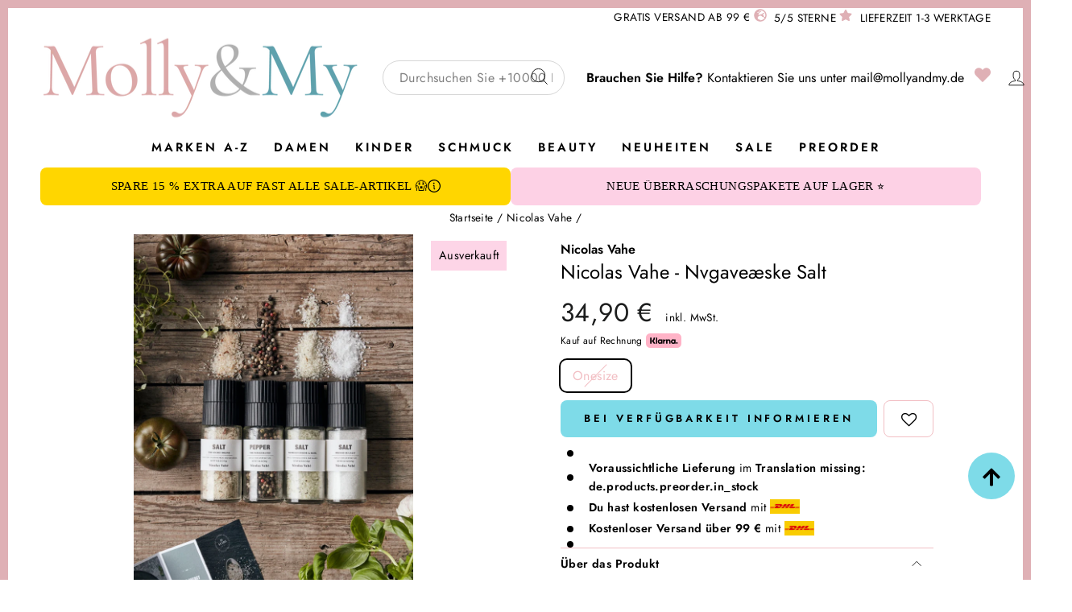

--- FILE ---
content_type: text/html; charset=utf-8
request_url: https://www.mollyandmy.de/products/nicolas-vahe-gaveaeske-salt
body_size: 81219
content:
<!doctype html>
<html class="no-js " lang="de" dir="ltr">
<head>

  
  
    <meta name="google-site-verification" content="trt27eM31me8GUsiC8KKP7kgwzZRFzbRHNCx4PpUsq0" />
  
  
  


  <meta charset="utf-8">
  <meta http-equiv="X-UA-Compatible" content="IE=edge,chrome=1">
  <meta name="viewport" content="width=device-width,initial-scale=1">
  <meta name="theme-color" content="#7edbe8">


  


  <link rel="preconnect" href="https://cdn.shopify.com" crossorigin>
  <link rel="preconnect" href="https://fonts.shopifycdn.com" crossorigin>
  <link rel="dns-prefetch" href="https://productreviews.shopifycdn.com">
  <link rel="dns-prefetch" href="https://ajax.googleapis.com">
  <link rel="dns-prefetch" href="https://maps.googleapis.com">
  <link rel="dns-prefetch" href="https://maps.gstatic.com"><link rel="shortcut icon" href="//www.mollyandmy.de/cdn/shop/files/Logo-FAVICON-removebg-preview_32x32.png?v=1682411771" type="image/png" />

  <link rel="canonical" href="https://www.mollyandmy.de/products/nicolas-vahe-gaveaeske-salt"/>



  
    <title>Nicolas Vahe - Gaveæske Salt</title>

    

    
  



  <script type="application/ld+json">
  {
    "@context": "https://schema.org",
    "@type": "Product",
    "productID": 8394025959754,
    "offers": [{
      "@type": "Offer",
      "name": "Onesize",
      "availability":"https://schema.org/OutOfStock",
      "price": 34.9,
      "priceCurrency": "EUR",
      "priceValidUntil": "2026-02-05","sku": "39367196868677","gtin": "5707644803398","url": "https://www.mollyandmy.de/products/nicolas-vahe-gaveaeske-salt?variant=46688592757066"
      }
],"brand": {
    "@type": "Brand",
    "name": "Nicolas Vahé"
    },
    "name": "Nicolas Vahe - Gaveæske Salt",
    "description": " ",
    "category": "Salt",
    "url": "https://www.mollyandmy.de/products/nicolas-vahe-gaveaeske-salt",
    "sku": "39367196868677","gtin": "5707644803398","image": {
    "@type": "ImageObject",
    "url": "https://www.mollyandmy.de/cdn/shop/files/nicolas-vahe-gaveaeske-salt-salt-500130.jpg?v=1750778276&width=1024",
    "image": "https://www.mollyandmy.de/cdn/shop/files/nicolas-vahe-gaveaeske-salt-salt-500130.jpg?v=1750778276&width=1024",
    "name": "Nicolas Vahe - Gaveæske Salt Salt ",
    "width": "1024",
    "height": "1024"
    }
  }
  </script>



  <script type="application/ld+json">
  {
    "@context": "https://schema.org",
    "@type": "BreadcrumbList",
  "itemListElement": [{
  "@type": "ListItem",
  "position": 1,
  "name": "Startseite",
  "item": "https://www.mollyandmy.de"
  }

    

    
      ,{
        "@type": "ListItem",
        "position": 2,
        "item": {
          "@id": "/collections/nicolas-vahe",
          "name": "Nicolas Vahe"
        }
      }

    ,{
      "@type": "ListItem",
      "position": 3,
      "name": "Nicolas Vahe - Gaveæske Salt",
      "item": "https://www.mollyandmy.de/products/nicolas-vahe-gaveaeske-salt"
    }]
  }
  </script>


    

    <link rel="alternate" hreflang="da" href="https://mollyogmy.dk/products/nicolas-vahe-gaveaeske-salt">
    <link rel="alternate" hreflang="sv" href="https://mollyandmy.se/products/nicolas-vahe-gaveaeske-salt">
    <link rel="alternate" hreflang="nb" href="https://mollyandmy.no/products/nicolas-vahe-gaveaeske-salt">
    <link rel="alternate" hreflang="de" href="https://mollyandmy.de/products/nicolas-vahe-gaveaeske-salt">
    <link rel="alternate" hreflang="nb" href="https://mollyandmy.nl/products/nicolas-vahe-gaveaeske-salt">
  
  
<meta property="og:site_name" content="Mollyandmy.de">
  <meta property="og:url" content="https://www.mollyandmy.de/products/nicolas-vahe-gaveaeske-salt">
  <meta property="og:title" content="Nicolas Vahe - Gaveæske Salt">
  <meta property="og:type" content="product">
  <meta property="og:description" content="Schnelle Lieferung & kostenloser Versand über 99 ♡ Finde alle beliebtesten Marken für Mode, Schuhe, Schmuck, Accessoires und Beauty für Frauen und Kinder ♡ Präsente und effiziente Kundenservice an allen Tagen der Woche ♡ Jetzt kaufen. Später bezahlen ♡"><meta property="og:image" content="http://www.mollyandmy.de/cdn/shop/files/nicolas-vahe-gaveaeske-salt-salt-500130.jpg?v=1750778276">
    <meta property="og:image:secure_url" content="https://www.mollyandmy.de/cdn/shop/files/nicolas-vahe-gaveaeske-salt-salt-500130.jpg?v=1750778276">
    <meta property="og:image:width" content="1065">
    <meta property="og:image:height" content="1598"><meta name="twitter:site" content="@">
  <meta name="twitter:card" content="summary_large_image">
  <meta name="twitter:title" content="Nicolas Vahe - Gaveæske Salt">
  <meta name="twitter:description" content="Schnelle Lieferung & kostenloser Versand über 99 ♡ Finde alle beliebtesten Marken für Mode, Schuhe, Schmuck, Accessoires und Beauty für Frauen und Kinder ♡ Präsente und effiziente Kundenservice an allen Tagen der Woche ♡ Jetzt kaufen. Später bezahlen ♡">
<style data-shopify>@font-face {
  font-family: Jost;
  font-weight: 400;
  font-style: normal;
  font-display: swap;
  src: url("//www.mollyandmy.de/cdn/fonts/jost/jost_n4.d47a1b6347ce4a4c9f437608011273009d91f2b7.woff2") format("woff2"),
       url("//www.mollyandmy.de/cdn/fonts/jost/jost_n4.791c46290e672b3f85c3d1c651ef2efa3819eadd.woff") format("woff");
}

  @font-face {
  font-family: Jost;
  font-weight: 400;
  font-style: normal;
  font-display: swap;
  src: url("//www.mollyandmy.de/cdn/fonts/jost/jost_n4.d47a1b6347ce4a4c9f437608011273009d91f2b7.woff2") format("woff2"),
       url("//www.mollyandmy.de/cdn/fonts/jost/jost_n4.791c46290e672b3f85c3d1c651ef2efa3819eadd.woff") format("woff");
}


  @font-face {
  font-family: Jost;
  font-weight: 600;
  font-style: normal;
  font-display: swap;
  src: url("//www.mollyandmy.de/cdn/fonts/jost/jost_n6.ec1178db7a7515114a2d84e3dd680832b7af8b99.woff2") format("woff2"),
       url("//www.mollyandmy.de/cdn/fonts/jost/jost_n6.b1178bb6bdd3979fef38e103a3816f6980aeaff9.woff") format("woff");
}

  @font-face {
  font-family: Jost;
  font-weight: 400;
  font-style: italic;
  font-display: swap;
  src: url("//www.mollyandmy.de/cdn/fonts/jost/jost_i4.b690098389649750ada222b9763d55796c5283a5.woff2") format("woff2"),
       url("//www.mollyandmy.de/cdn/fonts/jost/jost_i4.fd766415a47e50b9e391ae7ec04e2ae25e7e28b0.woff") format("woff");
}

  @font-face {
  font-family: Jost;
  font-weight: 600;
  font-style: italic;
  font-display: swap;
  src: url("//www.mollyandmy.de/cdn/fonts/jost/jost_i6.9af7e5f39e3a108c08f24047a4276332d9d7b85e.woff2") format("woff2"),
       url("//www.mollyandmy.de/cdn/fonts/jost/jost_i6.2bf310262638f998ed206777ce0b9a3b98b6fe92.woff") format("woff");
}

</style><style data-shopify>:root {
    --typeHeaderPrimary: Jost;
    --typeHeaderFallback: sans-serif;
    --typeHeaderSize: 27px;
    --typeHeaderWeight: 400;
    --typeHeaderLineHeight: 1.3;
    --typeHeaderSpacing: 0.0em;

    --typeBasePrimary:Jost;
    --typeBaseFallback:sans-serif;
    --typeBaseSize: 16px;
    --typeBaseWeight: 400;
    --typeBaseSpacing: 0.025em;
    --typeBaseLineHeight: 1.6;
    --typeBaselineHeightMinus01: 1.5;

    --typeCollectionTitle: 18px;

    --iconWeight: 2px;
    --iconLinecaps: miter;

    
        --buttonRadius: 0;
    

    --colorGridOverlayOpacity: 0.1;
    }

    .placeholder-content {
    background-image: linear-gradient(100deg, #fff 40%, #f7f7f7 63%, #fff 79%);
    }</style><style data-shopify>.swatches {
    --black: #000000;--white: #FFFFFF;--blue: #6382FF;--beige: #F0DDCA;--brown: #5b3e31;--green: #01AB66;--khaki-green: #6F8558;--grey: #9D9D9D;--cream: #FAF1E8;--navy: #0027B6;--pink: #FFC1E7;--purple: #9155D6;--red: #DD2C2C;--burgundy: #6B0000;--orange: #F79E1B;--yellow: #FFED78;--silver: #C0C0C0;--gold: #FFD700;--multicolored: conic-gradient(from 0deg, #ff0000 0deg, #ff7f00 60deg, #ffff00 120deg, #00ff00 180deg, #0099ff 240deg, #8000ff 300deg, #ff0000 360deg);--light-blue: #B6EAFF;
  }</style><link href="//www.mollyandmy.de/cdn/shop/t/18/assets/theme.css?v=80145215091460162861768484898" rel="stylesheet" type="text/css" media="all" />
  <link href="//www.mollyandmy.de/cdn/shop/t/18/assets/mmenu-light.css?v=32016377667692676081751293983" rel="stylesheet" type="text/css" media="all" />
  <link href="//www.mollyandmy.de/cdn/shop/t/18/assets/theme-custom.css?v=104037621366768060931768311954" rel="stylesheet" type="text/css" media="all" />
<script>
    document.documentElement.className = document.documentElement.className.replace('no-js', 'js');

    window.theme = window.theme || {};
    theme.routes = {
      home: "/",
      cart: "/cart.js",
      cartPage: "/cart",
      cartAdd: "/cart/add.js",
      cartChange: "/cart/change.js",
      search: "/search",
      predictiveSearch: "/search/suggest"
    };
    theme.strings = {
      soldOut: "Ausverkauft",
      unavailable: "Nicht verfügbar",
      inStockLabel: "Auf Lager",
      oneStockLabel: "Es gibt NUR noch [count] in dieser Größe!",
      otherStockLabel: "Es gibt NUR noch [count] in dieser Größe!",
      willNotShipUntil: "Wird nach dem [date] versendet",
      willBeInStockAfter: "Wird nach dem [date] auf Lager sein",
      waitingForStock: "Inventar auf dem Weg",
      savePrice: "Sparen [saved_amount]",
      cartEmpty: "Ihr Einkaufswagen ist im Moment leer.",
      cartTermsConfirmation: "Sie müssen den Verkaufsbedingungen zustimmen, um auszuchecken",
      searchCollections: "Kollektionen:",
      searchPages: "Seiten:",
      searchArticles: "Artikel:",
      productFrom: "Von ",
      maxQuantity: "",


      
      addedToCart: "",
      cannotAddCart: "",
      errorCart: "Translation missing: de.products.search.error_cart",
      preorder: "Vorbestellen",
      addToCart: "In den Warenkorb",
      pre_ordering: "Preorder",
      preorderTitle: "Vorbestellung",
      preorderExpectedDelivery: "Voraussichtliche Lieferung",
      in_stock: "Translation missing: de.products.product.in_stock",
      sold_out: "Ausverkauft",
      shipping_delayed: "Lieferung 6 – 14 Tage",
      


    };
    theme.settings = {
      cartType: "drawer",
      isCustomerTemplate: false,
      moneyFormat: "{{amount_with_comma_separator}} €",
      saveType: "percent",
      productImageSize: "portrait",
      productImageCover: false,
      predictiveSearch: true,
      predictiveSearchType: "product,article,page,collection",
      predictiveSearchVendor: false,
      predictiveSearchPrice: true,
      quickView: false,
      themeName: 'Impulse',
      themeVersion: "7.4.0"
    };
  </script>

  <script>window.performance && window.performance.mark && window.performance.mark('shopify.content_for_header.start');</script><meta name="google-site-verification" content="fpcY-jPd2POeecff0p5Krj_DJXLayJYAMiFt7oNMxJ4">
<meta id="shopify-digital-wallet" name="shopify-digital-wallet" content="/74647535914/digital_wallets/dialog">
<meta name="shopify-checkout-api-token" content="1fee70d8762972460f73273565adad67">
<meta id="in-context-paypal-metadata" data-shop-id="74647535914" data-venmo-supported="false" data-environment="production" data-locale="de_DE" data-paypal-v4="true" data-currency="EUR">
<link rel="alternate" type="application/json+oembed" href="https://www.mollyandmy.de/products/nicolas-vahe-gaveaeske-salt.oembed">
<script async="async" src="/checkouts/internal/preloads.js?locale=de-DE"></script>
<script id="shopify-features" type="application/json">{"accessToken":"1fee70d8762972460f73273565adad67","betas":["rich-media-storefront-analytics"],"domain":"www.mollyandmy.de","predictiveSearch":true,"shopId":74647535914,"locale":"de"}</script>
<script>var Shopify = Shopify || {};
Shopify.shop = "molly-my-de.myshopify.com";
Shopify.locale = "de";
Shopify.currency = {"active":"EUR","rate":"1.0"};
Shopify.country = "DE";
Shopify.theme = {"name":"[Mercive] Production - DE - NEW","id":184151343434,"schema_name":"Impulse","schema_version":"7.4.0","theme_store_id":null,"role":"main"};
Shopify.theme.handle = "null";
Shopify.theme.style = {"id":null,"handle":null};
Shopify.cdnHost = "www.mollyandmy.de/cdn";
Shopify.routes = Shopify.routes || {};
Shopify.routes.root = "/";</script>
<script type="module">!function(o){(o.Shopify=o.Shopify||{}).modules=!0}(window);</script>
<script>!function(o){function n(){var o=[];function n(){o.push(Array.prototype.slice.apply(arguments))}return n.q=o,n}var t=o.Shopify=o.Shopify||{};t.loadFeatures=n(),t.autoloadFeatures=n()}(window);</script>
<script id="shop-js-analytics" type="application/json">{"pageType":"product"}</script>
<script defer="defer" async type="module" src="//www.mollyandmy.de/cdn/shopifycloud/shop-js/modules/v2/client.init-shop-cart-sync_e98Ab_XN.de.esm.js"></script>
<script defer="defer" async type="module" src="//www.mollyandmy.de/cdn/shopifycloud/shop-js/modules/v2/chunk.common_Pcw9EP95.esm.js"></script>
<script defer="defer" async type="module" src="//www.mollyandmy.de/cdn/shopifycloud/shop-js/modules/v2/chunk.modal_CzmY4ZhL.esm.js"></script>
<script type="module">
  await import("//www.mollyandmy.de/cdn/shopifycloud/shop-js/modules/v2/client.init-shop-cart-sync_e98Ab_XN.de.esm.js");
await import("//www.mollyandmy.de/cdn/shopifycloud/shop-js/modules/v2/chunk.common_Pcw9EP95.esm.js");
await import("//www.mollyandmy.de/cdn/shopifycloud/shop-js/modules/v2/chunk.modal_CzmY4ZhL.esm.js");

  window.Shopify.SignInWithShop?.initShopCartSync?.({"fedCMEnabled":true,"windoidEnabled":true});

</script>
<script>(function() {
  var isLoaded = false;
  function asyncLoad() {
    if (isLoaded) return;
    isLoaded = true;
    var urls = ["https:\/\/assets.smartwishlist.webmarked.net\/static\/v6\/smartwishlist.js?shop=molly-my-de.myshopify.com","https:\/\/storage.nfcube.com\/instafeed-d00656c1257219d0dc523fb30dece547.js?shop=molly-my-de.myshopify.com","\/\/cdn.app.metorik.com\/js\/shopify\/mtk.js?shop=molly-my-de.myshopify.com","https:\/\/cdn1.profitmetrics.io\/C383579EF6C5D9BB\/shopify-bundle.js?shop=molly-my-de.myshopify.com","https:\/\/api.cognitionhub.no\/static\/mollyogmy.js?shop=molly-my-de.myshopify.com"];
    for (var i = 0; i < urls.length; i++) {
      var s = document.createElement('script');
      s.type = 'text/javascript';
      s.async = true;
      s.src = urls[i];
      var x = document.getElementsByTagName('script')[0];
      x.parentNode.insertBefore(s, x);
    }
  };
  if(window.attachEvent) {
    window.attachEvent('onload', asyncLoad);
  } else {
    window.addEventListener('load', asyncLoad, false);
  }
})();</script>
<script id="__st">var __st={"a":74647535914,"offset":3600,"reqid":"5cf423c5-141f-49dd-8699-dfc55323a857-1769429857","pageurl":"www.mollyandmy.de\/products\/nicolas-vahe-gaveaeske-salt","u":"d1e118e0f65e","p":"product","rtyp":"product","rid":8394025959754};</script>
<script>window.ShopifyPaypalV4VisibilityTracking = true;</script>
<script id="captcha-bootstrap">!function(){'use strict';const t='contact',e='account',n='new_comment',o=[[t,t],['blogs',n],['comments',n],[t,'customer']],c=[[e,'customer_login'],[e,'guest_login'],[e,'recover_customer_password'],[e,'create_customer']],r=t=>t.map((([t,e])=>`form[action*='/${t}']:not([data-nocaptcha='true']) input[name='form_type'][value='${e}']`)).join(','),a=t=>()=>t?[...document.querySelectorAll(t)].map((t=>t.form)):[];function s(){const t=[...o],e=r(t);return a(e)}const i='password',u='form_key',d=['recaptcha-v3-token','g-recaptcha-response','h-captcha-response',i],f=()=>{try{return window.sessionStorage}catch{return}},m='__shopify_v',_=t=>t.elements[u];function p(t,e,n=!1){try{const o=window.sessionStorage,c=JSON.parse(o.getItem(e)),{data:r}=function(t){const{data:e,action:n}=t;return t[m]||n?{data:e,action:n}:{data:t,action:n}}(c);for(const[e,n]of Object.entries(r))t.elements[e]&&(t.elements[e].value=n);n&&o.removeItem(e)}catch(o){console.error('form repopulation failed',{error:o})}}const l='form_type',E='cptcha';function T(t){t.dataset[E]=!0}const w=window,h=w.document,L='Shopify',v='ce_forms',y='captcha';let A=!1;((t,e)=>{const n=(g='f06e6c50-85a8-45c8-87d0-21a2b65856fe',I='https://cdn.shopify.com/shopifycloud/storefront-forms-hcaptcha/ce_storefront_forms_captcha_hcaptcha.v1.5.2.iife.js',D={infoText:'Durch hCaptcha geschützt',privacyText:'Datenschutz',termsText:'Allgemeine Geschäftsbedingungen'},(t,e,n)=>{const o=w[L][v],c=o.bindForm;if(c)return c(t,g,e,D).then(n);var r;o.q.push([[t,g,e,D],n]),r=I,A||(h.body.append(Object.assign(h.createElement('script'),{id:'captcha-provider',async:!0,src:r})),A=!0)});var g,I,D;w[L]=w[L]||{},w[L][v]=w[L][v]||{},w[L][v].q=[],w[L][y]=w[L][y]||{},w[L][y].protect=function(t,e){n(t,void 0,e),T(t)},Object.freeze(w[L][y]),function(t,e,n,w,h,L){const[v,y,A,g]=function(t,e,n){const i=e?o:[],u=t?c:[],d=[...i,...u],f=r(d),m=r(i),_=r(d.filter((([t,e])=>n.includes(e))));return[a(f),a(m),a(_),s()]}(w,h,L),I=t=>{const e=t.target;return e instanceof HTMLFormElement?e:e&&e.form},D=t=>v().includes(t);t.addEventListener('submit',(t=>{const e=I(t);if(!e)return;const n=D(e)&&!e.dataset.hcaptchaBound&&!e.dataset.recaptchaBound,o=_(e),c=g().includes(e)&&(!o||!o.value);(n||c)&&t.preventDefault(),c&&!n&&(function(t){try{if(!f())return;!function(t){const e=f();if(!e)return;const n=_(t);if(!n)return;const o=n.value;o&&e.removeItem(o)}(t);const e=Array.from(Array(32),(()=>Math.random().toString(36)[2])).join('');!function(t,e){_(t)||t.append(Object.assign(document.createElement('input'),{type:'hidden',name:u})),t.elements[u].value=e}(t,e),function(t,e){const n=f();if(!n)return;const o=[...t.querySelectorAll(`input[type='${i}']`)].map((({name:t})=>t)),c=[...d,...o],r={};for(const[a,s]of new FormData(t).entries())c.includes(a)||(r[a]=s);n.setItem(e,JSON.stringify({[m]:1,action:t.action,data:r}))}(t,e)}catch(e){console.error('failed to persist form',e)}}(e),e.submit())}));const S=(t,e)=>{t&&!t.dataset[E]&&(n(t,e.some((e=>e===t))),T(t))};for(const o of['focusin','change'])t.addEventListener(o,(t=>{const e=I(t);D(e)&&S(e,y())}));const B=e.get('form_key'),M=e.get(l),P=B&&M;t.addEventListener('DOMContentLoaded',(()=>{const t=y();if(P)for(const e of t)e.elements[l].value===M&&p(e,B);[...new Set([...A(),...v().filter((t=>'true'===t.dataset.shopifyCaptcha))])].forEach((e=>S(e,t)))}))}(h,new URLSearchParams(w.location.search),n,t,e,['guest_login'])})(!0,!0)}();</script>
<script integrity="sha256-4kQ18oKyAcykRKYeNunJcIwy7WH5gtpwJnB7kiuLZ1E=" data-source-attribution="shopify.loadfeatures" defer="defer" src="//www.mollyandmy.de/cdn/shopifycloud/storefront/assets/storefront/load_feature-a0a9edcb.js" crossorigin="anonymous"></script>
<script data-source-attribution="shopify.dynamic_checkout.dynamic.init">var Shopify=Shopify||{};Shopify.PaymentButton=Shopify.PaymentButton||{isStorefrontPortableWallets:!0,init:function(){window.Shopify.PaymentButton.init=function(){};var t=document.createElement("script");t.src="https://www.mollyandmy.de/cdn/shopifycloud/portable-wallets/latest/portable-wallets.de.js",t.type="module",document.head.appendChild(t)}};
</script>
<script data-source-attribution="shopify.dynamic_checkout.buyer_consent">
  function portableWalletsHideBuyerConsent(e){var t=document.getElementById("shopify-buyer-consent"),n=document.getElementById("shopify-subscription-policy-button");t&&n&&(t.classList.add("hidden"),t.setAttribute("aria-hidden","true"),n.removeEventListener("click",e))}function portableWalletsShowBuyerConsent(e){var t=document.getElementById("shopify-buyer-consent"),n=document.getElementById("shopify-subscription-policy-button");t&&n&&(t.classList.remove("hidden"),t.removeAttribute("aria-hidden"),n.addEventListener("click",e))}window.Shopify?.PaymentButton&&(window.Shopify.PaymentButton.hideBuyerConsent=portableWalletsHideBuyerConsent,window.Shopify.PaymentButton.showBuyerConsent=portableWalletsShowBuyerConsent);
</script>
<script data-source-attribution="shopify.dynamic_checkout.cart.bootstrap">document.addEventListener("DOMContentLoaded",(function(){function t(){return document.querySelector("shopify-accelerated-checkout-cart, shopify-accelerated-checkout")}if(t())Shopify.PaymentButton.init();else{new MutationObserver((function(e,n){t()&&(Shopify.PaymentButton.init(),n.disconnect())})).observe(document.body,{childList:!0,subtree:!0})}}));
</script>
<link id="shopify-accelerated-checkout-styles" rel="stylesheet" media="screen" href="https://www.mollyandmy.de/cdn/shopifycloud/portable-wallets/latest/accelerated-checkout-backwards-compat.css" crossorigin="anonymous">
<style id="shopify-accelerated-checkout-cart">
        #shopify-buyer-consent {
  margin-top: 1em;
  display: inline-block;
  width: 100%;
}

#shopify-buyer-consent.hidden {
  display: none;
}

#shopify-subscription-policy-button {
  background: none;
  border: none;
  padding: 0;
  text-decoration: underline;
  font-size: inherit;
  cursor: pointer;
}

#shopify-subscription-policy-button::before {
  box-shadow: none;
}

      </style>

<script>window.performance && window.performance.mark && window.performance.mark('shopify.content_for_header.end');</script>

  <script src="//www.mollyandmy.de/cdn/shop/t/18/assets/vendor-scripts-v11.js" defer="defer"></script>


  <script src="//www.mollyandmy.de/cdn/shop/t/18/assets/theme.js?v=122607568513259229381768308604" defer="defer"></script>

  

  <script src="//www.mollyandmy.de/cdn/shop/t/18/assets/mmenu-light.js?v=126594385859164460221751293984" defer></script>
  <script src="//www.mollyandmy.de/cdn/shop/t/18/assets/theme-custom.js?v=65654528044200210781768215333" defer></script>
  




  




<!-- BEGIN app block: shopify://apps/klaviyo-email-marketing-sms/blocks/klaviyo-onsite-embed/2632fe16-c075-4321-a88b-50b567f42507 -->












  <script async src="https://static.klaviyo.com/onsite/js/UEisVg/klaviyo.js?company_id=UEisVg"></script>
  <script>!function(){if(!window.klaviyo){window._klOnsite=window._klOnsite||[];try{window.klaviyo=new Proxy({},{get:function(n,i){return"push"===i?function(){var n;(n=window._klOnsite).push.apply(n,arguments)}:function(){for(var n=arguments.length,o=new Array(n),w=0;w<n;w++)o[w]=arguments[w];var t="function"==typeof o[o.length-1]?o.pop():void 0,e=new Promise((function(n){window._klOnsite.push([i].concat(o,[function(i){t&&t(i),n(i)}]))}));return e}}})}catch(n){window.klaviyo=window.klaviyo||[],window.klaviyo.push=function(){var n;(n=window._klOnsite).push.apply(n,arguments)}}}}();</script>

  
    <script id="viewed_product">
      if (item == null) {
        var _learnq = _learnq || [];

        var MetafieldReviews = null
        var MetafieldYotpoRating = null
        var MetafieldYotpoCount = null
        var MetafieldLooxRating = null
        var MetafieldLooxCount = null
        var okendoProduct = null
        var okendoProductReviewCount = null
        var okendoProductReviewAverageValue = null
        try {
          // The following fields are used for Customer Hub recently viewed in order to add reviews.
          // This information is not part of __kla_viewed. Instead, it is part of __kla_viewed_reviewed_items
          MetafieldReviews = {};
          MetafieldYotpoRating = null
          MetafieldYotpoCount = null
          MetafieldLooxRating = null
          MetafieldLooxCount = null

          okendoProduct = null
          // If the okendo metafield is not legacy, it will error, which then requires the new json formatted data
          if (okendoProduct && 'error' in okendoProduct) {
            okendoProduct = null
          }
          okendoProductReviewCount = okendoProduct ? okendoProduct.reviewCount : null
          okendoProductReviewAverageValue = okendoProduct ? okendoProduct.reviewAverageValue : null
        } catch (error) {
          console.error('Error in Klaviyo onsite reviews tracking:', error);
        }

        var item = {
          Name: "Nicolas Vahe - Gaveæske Salt",
          ProductID: 8394025959754,
          Categories: ["BLACK WEEK 2025 Molly\u0026My 25%","Dinge für das Zuhause","Geburtstag 2025","Interiørkategori","Kampagne","Kleidung Damen","Kvindekategori","Küchengeräte","Nicolas Vahe","Salz \u0026 Gewürze","sd25"],
          ImageURL: "https://www.mollyandmy.de/cdn/shop/files/nicolas-vahe-gaveaeske-salt-salt-500130_grande.jpg?v=1750778276",
          URL: "https://www.mollyandmy.de/products/nicolas-vahe-gaveaeske-salt",
          Brand: "Nicolas Vahé",
          Price: "34,90 €",
          Value: "34,90",
          CompareAtPrice: "0,00 €"
        };
        _learnq.push(['track', 'Viewed Product', item]);
        _learnq.push(['trackViewedItem', {
          Title: item.Name,
          ItemId: item.ProductID,
          Categories: item.Categories,
          ImageUrl: item.ImageURL,
          Url: item.URL,
          Metadata: {
            Brand: item.Brand,
            Price: item.Price,
            Value: item.Value,
            CompareAtPrice: item.CompareAtPrice
          },
          metafields:{
            reviews: MetafieldReviews,
            yotpo:{
              rating: MetafieldYotpoRating,
              count: MetafieldYotpoCount,
            },
            loox:{
              rating: MetafieldLooxRating,
              count: MetafieldLooxCount,
            },
            okendo: {
              rating: okendoProductReviewAverageValue,
              count: okendoProductReviewCount,
            }
          }
        }]);
      }
    </script>
  




  <script>
    window.klaviyoReviewsProductDesignMode = false
  </script>







<!-- END app block --><!-- BEGIN app block: shopify://apps/stape-conversion-tracking/blocks/gtm/7e13c847-7971-409d-8fe0-29ec14d5f048 --><script>
  window.lsData = {};
  window.dataLayer = window.dataLayer || [];
  window.addEventListener("message", (event) => {
    if (event.data?.event) {
      window.dataLayer.push(event.data);
    }
  });
  window.dataShopStape = {
    shop: "www.mollyandmy.de",
    shopId: "74647535914",
  }
</script>

<!-- END app block --><script src="https://cdn.shopify.com/extensions/019b8ed3-90b4-7b95-8e01-aa6b35f1be2e/stape-remix-29/assets/widget.js" type="text/javascript" defer="defer"></script>
<script src="https://cdn.shopify.com/extensions/019be6aa-cfd3-7b0e-bc14-485772777033/orderdeadline2-100/assets/bundle.js" type="text/javascript" defer="defer"></script>
<link href="https://monorail-edge.shopifysvc.com" rel="dns-prefetch">
<script>(function(){if ("sendBeacon" in navigator && "performance" in window) {try {var session_token_from_headers = performance.getEntriesByType('navigation')[0].serverTiming.find(x => x.name == '_s').description;} catch {var session_token_from_headers = undefined;}var session_cookie_matches = document.cookie.match(/_shopify_s=([^;]*)/);var session_token_from_cookie = session_cookie_matches && session_cookie_matches.length === 2 ? session_cookie_matches[1] : "";var session_token = session_token_from_headers || session_token_from_cookie || "";function handle_abandonment_event(e) {var entries = performance.getEntries().filter(function(entry) {return /monorail-edge.shopifysvc.com/.test(entry.name);});if (!window.abandonment_tracked && entries.length === 0) {window.abandonment_tracked = true;var currentMs = Date.now();var navigation_start = performance.timing.navigationStart;var payload = {shop_id: 74647535914,url: window.location.href,navigation_start,duration: currentMs - navigation_start,session_token,page_type: "product"};window.navigator.sendBeacon("https://monorail-edge.shopifysvc.com/v1/produce", JSON.stringify({schema_id: "online_store_buyer_site_abandonment/1.1",payload: payload,metadata: {event_created_at_ms: currentMs,event_sent_at_ms: currentMs}}));}}window.addEventListener('pagehide', handle_abandonment_event);}}());</script>
<script id="web-pixels-manager-setup">(function e(e,d,r,n,o){if(void 0===o&&(o={}),!Boolean(null===(a=null===(i=window.Shopify)||void 0===i?void 0:i.analytics)||void 0===a?void 0:a.replayQueue)){var i,a;window.Shopify=window.Shopify||{};var t=window.Shopify;t.analytics=t.analytics||{};var s=t.analytics;s.replayQueue=[],s.publish=function(e,d,r){return s.replayQueue.push([e,d,r]),!0};try{self.performance.mark("wpm:start")}catch(e){}var l=function(){var e={modern:/Edge?\/(1{2}[4-9]|1[2-9]\d|[2-9]\d{2}|\d{4,})\.\d+(\.\d+|)|Firefox\/(1{2}[4-9]|1[2-9]\d|[2-9]\d{2}|\d{4,})\.\d+(\.\d+|)|Chrom(ium|e)\/(9{2}|\d{3,})\.\d+(\.\d+|)|(Maci|X1{2}).+ Version\/(15\.\d+|(1[6-9]|[2-9]\d|\d{3,})\.\d+)([,.]\d+|)( \(\w+\)|)( Mobile\/\w+|) Safari\/|Chrome.+OPR\/(9{2}|\d{3,})\.\d+\.\d+|(CPU[ +]OS|iPhone[ +]OS|CPU[ +]iPhone|CPU IPhone OS|CPU iPad OS)[ +]+(15[._]\d+|(1[6-9]|[2-9]\d|\d{3,})[._]\d+)([._]\d+|)|Android:?[ /-](13[3-9]|1[4-9]\d|[2-9]\d{2}|\d{4,})(\.\d+|)(\.\d+|)|Android.+Firefox\/(13[5-9]|1[4-9]\d|[2-9]\d{2}|\d{4,})\.\d+(\.\d+|)|Android.+Chrom(ium|e)\/(13[3-9]|1[4-9]\d|[2-9]\d{2}|\d{4,})\.\d+(\.\d+|)|SamsungBrowser\/([2-9]\d|\d{3,})\.\d+/,legacy:/Edge?\/(1[6-9]|[2-9]\d|\d{3,})\.\d+(\.\d+|)|Firefox\/(5[4-9]|[6-9]\d|\d{3,})\.\d+(\.\d+|)|Chrom(ium|e)\/(5[1-9]|[6-9]\d|\d{3,})\.\d+(\.\d+|)([\d.]+$|.*Safari\/(?![\d.]+ Edge\/[\d.]+$))|(Maci|X1{2}).+ Version\/(10\.\d+|(1[1-9]|[2-9]\d|\d{3,})\.\d+)([,.]\d+|)( \(\w+\)|)( Mobile\/\w+|) Safari\/|Chrome.+OPR\/(3[89]|[4-9]\d|\d{3,})\.\d+\.\d+|(CPU[ +]OS|iPhone[ +]OS|CPU[ +]iPhone|CPU IPhone OS|CPU iPad OS)[ +]+(10[._]\d+|(1[1-9]|[2-9]\d|\d{3,})[._]\d+)([._]\d+|)|Android:?[ /-](13[3-9]|1[4-9]\d|[2-9]\d{2}|\d{4,})(\.\d+|)(\.\d+|)|Mobile Safari.+OPR\/([89]\d|\d{3,})\.\d+\.\d+|Android.+Firefox\/(13[5-9]|1[4-9]\d|[2-9]\d{2}|\d{4,})\.\d+(\.\d+|)|Android.+Chrom(ium|e)\/(13[3-9]|1[4-9]\d|[2-9]\d{2}|\d{4,})\.\d+(\.\d+|)|Android.+(UC? ?Browser|UCWEB|U3)[ /]?(15\.([5-9]|\d{2,})|(1[6-9]|[2-9]\d|\d{3,})\.\d+)\.\d+|SamsungBrowser\/(5\.\d+|([6-9]|\d{2,})\.\d+)|Android.+MQ{2}Browser\/(14(\.(9|\d{2,})|)|(1[5-9]|[2-9]\d|\d{3,})(\.\d+|))(\.\d+|)|K[Aa][Ii]OS\/(3\.\d+|([4-9]|\d{2,})\.\d+)(\.\d+|)/},d=e.modern,r=e.legacy,n=navigator.userAgent;return n.match(d)?"modern":n.match(r)?"legacy":"unknown"}(),u="modern"===l?"modern":"legacy",c=(null!=n?n:{modern:"",legacy:""})[u],f=function(e){return[e.baseUrl,"/wpm","/b",e.hashVersion,"modern"===e.buildTarget?"m":"l",".js"].join("")}({baseUrl:d,hashVersion:r,buildTarget:u}),m=function(e){var d=e.version,r=e.bundleTarget,n=e.surface,o=e.pageUrl,i=e.monorailEndpoint;return{emit:function(e){var a=e.status,t=e.errorMsg,s=(new Date).getTime(),l=JSON.stringify({metadata:{event_sent_at_ms:s},events:[{schema_id:"web_pixels_manager_load/3.1",payload:{version:d,bundle_target:r,page_url:o,status:a,surface:n,error_msg:t},metadata:{event_created_at_ms:s}}]});if(!i)return console&&console.warn&&console.warn("[Web Pixels Manager] No Monorail endpoint provided, skipping logging."),!1;try{return self.navigator.sendBeacon.bind(self.navigator)(i,l)}catch(e){}var u=new XMLHttpRequest;try{return u.open("POST",i,!0),u.setRequestHeader("Content-Type","text/plain"),u.send(l),!0}catch(e){return console&&console.warn&&console.warn("[Web Pixels Manager] Got an unhandled error while logging to Monorail."),!1}}}}({version:r,bundleTarget:l,surface:e.surface,pageUrl:self.location.href,monorailEndpoint:e.monorailEndpoint});try{o.browserTarget=l,function(e){var d=e.src,r=e.async,n=void 0===r||r,o=e.onload,i=e.onerror,a=e.sri,t=e.scriptDataAttributes,s=void 0===t?{}:t,l=document.createElement("script"),u=document.querySelector("head"),c=document.querySelector("body");if(l.async=n,l.src=d,a&&(l.integrity=a,l.crossOrigin="anonymous"),s)for(var f in s)if(Object.prototype.hasOwnProperty.call(s,f))try{l.dataset[f]=s[f]}catch(e){}if(o&&l.addEventListener("load",o),i&&l.addEventListener("error",i),u)u.appendChild(l);else{if(!c)throw new Error("Did not find a head or body element to append the script");c.appendChild(l)}}({src:f,async:!0,onload:function(){if(!function(){var e,d;return Boolean(null===(d=null===(e=window.Shopify)||void 0===e?void 0:e.analytics)||void 0===d?void 0:d.initialized)}()){var d=window.webPixelsManager.init(e)||void 0;if(d){var r=window.Shopify.analytics;r.replayQueue.forEach((function(e){var r=e[0],n=e[1],o=e[2];d.publishCustomEvent(r,n,o)})),r.replayQueue=[],r.publish=d.publishCustomEvent,r.visitor=d.visitor,r.initialized=!0}}},onerror:function(){return m.emit({status:"failed",errorMsg:"".concat(f," has failed to load")})},sri:function(e){var d=/^sha384-[A-Za-z0-9+/=]+$/;return"string"==typeof e&&d.test(e)}(c)?c:"",scriptDataAttributes:o}),m.emit({status:"loading"})}catch(e){m.emit({status:"failed",errorMsg:(null==e?void 0:e.message)||"Unknown error"})}}})({shopId: 74647535914,storefrontBaseUrl: "https://www.mollyandmy.de",extensionsBaseUrl: "https://extensions.shopifycdn.com/cdn/shopifycloud/web-pixels-manager",monorailEndpoint: "https://monorail-edge.shopifysvc.com/unstable/produce_batch",surface: "storefront-renderer",enabledBetaFlags: ["2dca8a86"],webPixelsConfigList: [{"id":"3681190218","configuration":"{\"accountID\":\"UEisVg\",\"webPixelConfig\":\"eyJlbmFibGVBZGRlZFRvQ2FydEV2ZW50cyI6IHRydWV9\"}","eventPayloadVersion":"v1","runtimeContext":"STRICT","scriptVersion":"524f6c1ee37bacdca7657a665bdca589","type":"APP","apiClientId":123074,"privacyPurposes":["ANALYTICS","MARKETING"],"dataSharingAdjustments":{"protectedCustomerApprovalScopes":["read_customer_address","read_customer_email","read_customer_name","read_customer_personal_data","read_customer_phone"]}},{"id":"3508797770","configuration":"{\"pixel_id\":\"1379147088794122\",\"pixel_type\":\"facebook_pixel\"}","eventPayloadVersion":"v1","runtimeContext":"OPEN","scriptVersion":"ca16bc87fe92b6042fbaa3acc2fbdaa6","type":"APP","apiClientId":2329312,"privacyPurposes":["ANALYTICS","MARKETING","SALE_OF_DATA"],"dataSharingAdjustments":{"protectedCustomerApprovalScopes":["read_customer_address","read_customer_email","read_customer_name","read_customer_personal_data","read_customer_phone"]}},{"id":"1642398026","configuration":"{\"accountID\":\"74647535914\"}","eventPayloadVersion":"v1","runtimeContext":"STRICT","scriptVersion":"19f3dd9843a7c108f5b7db6625568262","type":"APP","apiClientId":4646003,"privacyPurposes":[],"dataSharingAdjustments":{"protectedCustomerApprovalScopes":["read_customer_email","read_customer_name","read_customer_personal_data","read_customer_phone"]}},{"id":"287506762","configuration":"{\"accountID\":\"74647535914\"}","eventPayloadVersion":"v1","runtimeContext":"STRICT","scriptVersion":"c0a2ceb098b536858278d481fbeefe60","type":"APP","apiClientId":10250649601,"privacyPurposes":[],"dataSharingAdjustments":{"protectedCustomerApprovalScopes":["read_customer_address","read_customer_email","read_customer_name","read_customer_personal_data","read_customer_phone"]}},{"id":"90407242","eventPayloadVersion":"1","runtimeContext":"LAX","scriptVersion":"1","type":"CUSTOM","privacyPurposes":[],"name":"Stape Checkout Events"},{"id":"222888266","eventPayloadVersion":"1","runtimeContext":"LAX","scriptVersion":"1","type":"CUSTOM","privacyPurposes":[],"name":"PM Script"},{"id":"222921034","eventPayloadVersion":"1","runtimeContext":"LAX","scriptVersion":"1","type":"CUSTOM","privacyPurposes":[],"name":"PM Conversion Booster"},{"id":"shopify-app-pixel","configuration":"{}","eventPayloadVersion":"v1","runtimeContext":"STRICT","scriptVersion":"0450","apiClientId":"shopify-pixel","type":"APP","privacyPurposes":["ANALYTICS","MARKETING"]},{"id":"shopify-custom-pixel","eventPayloadVersion":"v1","runtimeContext":"LAX","scriptVersion":"0450","apiClientId":"shopify-pixel","type":"CUSTOM","privacyPurposes":["ANALYTICS","MARKETING"]}],isMerchantRequest: false,initData: {"shop":{"name":"Mollyandmy.de","paymentSettings":{"currencyCode":"EUR"},"myshopifyDomain":"molly-my-de.myshopify.com","countryCode":"DK","storefrontUrl":"https:\/\/www.mollyandmy.de"},"customer":null,"cart":null,"checkout":null,"productVariants":[{"price":{"amount":34.9,"currencyCode":"EUR"},"product":{"title":"Nicolas Vahe - Gaveæske Salt","vendor":"Nicolas Vahé","id":"8394025959754","untranslatedTitle":"Nicolas Vahe - Gaveæske Salt","url":"\/products\/nicolas-vahe-gaveaeske-salt","type":"Salt"},"id":"46688592757066","image":{"src":"\/\/www.mollyandmy.de\/cdn\/shop\/files\/nicolas-vahe-gaveaeske-salt-salt-500130.jpg?v=1750778276"},"sku":"39367196868677","title":"Onesize","untranslatedTitle":"Onesize"}],"purchasingCompany":null},},"https://www.mollyandmy.de/cdn","fcfee988w5aeb613cpc8e4bc33m6693e112",{"modern":"","legacy":""},{"shopId":"74647535914","storefrontBaseUrl":"https:\/\/www.mollyandmy.de","extensionBaseUrl":"https:\/\/extensions.shopifycdn.com\/cdn\/shopifycloud\/web-pixels-manager","surface":"storefront-renderer","enabledBetaFlags":"[\"2dca8a86\"]","isMerchantRequest":"false","hashVersion":"fcfee988w5aeb613cpc8e4bc33m6693e112","publish":"custom","events":"[[\"page_viewed\",{}],[\"product_viewed\",{\"productVariant\":{\"price\":{\"amount\":34.9,\"currencyCode\":\"EUR\"},\"product\":{\"title\":\"Nicolas Vahe - Gaveæske Salt\",\"vendor\":\"Nicolas Vahé\",\"id\":\"8394025959754\",\"untranslatedTitle\":\"Nicolas Vahe - Gaveæske Salt\",\"url\":\"\/products\/nicolas-vahe-gaveaeske-salt\",\"type\":\"Salt\"},\"id\":\"46688592757066\",\"image\":{\"src\":\"\/\/www.mollyandmy.de\/cdn\/shop\/files\/nicolas-vahe-gaveaeske-salt-salt-500130.jpg?v=1750778276\"},\"sku\":\"39367196868677\",\"title\":\"Onesize\",\"untranslatedTitle\":\"Onesize\"}}]]"});</script><script>
  window.ShopifyAnalytics = window.ShopifyAnalytics || {};
  window.ShopifyAnalytics.meta = window.ShopifyAnalytics.meta || {};
  window.ShopifyAnalytics.meta.currency = 'EUR';
  var meta = {"product":{"id":8394025959754,"gid":"gid:\/\/shopify\/Product\/8394025959754","vendor":"Nicolas Vahé","type":"Salt","handle":"nicolas-vahe-gaveaeske-salt","variants":[{"id":46688592757066,"price":3490,"name":"Nicolas Vahe - Gaveæske Salt - Onesize","public_title":"Onesize","sku":"39367196868677"}],"remote":false},"page":{"pageType":"product","resourceType":"product","resourceId":8394025959754,"requestId":"5cf423c5-141f-49dd-8699-dfc55323a857-1769429857"}};
  for (var attr in meta) {
    window.ShopifyAnalytics.meta[attr] = meta[attr];
  }
</script>
<script class="analytics">
  (function () {
    var customDocumentWrite = function(content) {
      var jquery = null;

      if (window.jQuery) {
        jquery = window.jQuery;
      } else if (window.Checkout && window.Checkout.$) {
        jquery = window.Checkout.$;
      }

      if (jquery) {
        jquery('body').append(content);
      }
    };

    var hasLoggedConversion = function(token) {
      if (token) {
        return document.cookie.indexOf('loggedConversion=' + token) !== -1;
      }
      return false;
    }

    var setCookieIfConversion = function(token) {
      if (token) {
        var twoMonthsFromNow = new Date(Date.now());
        twoMonthsFromNow.setMonth(twoMonthsFromNow.getMonth() + 2);

        document.cookie = 'loggedConversion=' + token + '; expires=' + twoMonthsFromNow;
      }
    }

    var trekkie = window.ShopifyAnalytics.lib = window.trekkie = window.trekkie || [];
    if (trekkie.integrations) {
      return;
    }
    trekkie.methods = [
      'identify',
      'page',
      'ready',
      'track',
      'trackForm',
      'trackLink'
    ];
    trekkie.factory = function(method) {
      return function() {
        var args = Array.prototype.slice.call(arguments);
        args.unshift(method);
        trekkie.push(args);
        return trekkie;
      };
    };
    for (var i = 0; i < trekkie.methods.length; i++) {
      var key = trekkie.methods[i];
      trekkie[key] = trekkie.factory(key);
    }
    trekkie.load = function(config) {
      trekkie.config = config || {};
      trekkie.config.initialDocumentCookie = document.cookie;
      var first = document.getElementsByTagName('script')[0];
      var script = document.createElement('script');
      script.type = 'text/javascript';
      script.onerror = function(e) {
        var scriptFallback = document.createElement('script');
        scriptFallback.type = 'text/javascript';
        scriptFallback.onerror = function(error) {
                var Monorail = {
      produce: function produce(monorailDomain, schemaId, payload) {
        var currentMs = new Date().getTime();
        var event = {
          schema_id: schemaId,
          payload: payload,
          metadata: {
            event_created_at_ms: currentMs,
            event_sent_at_ms: currentMs
          }
        };
        return Monorail.sendRequest("https://" + monorailDomain + "/v1/produce", JSON.stringify(event));
      },
      sendRequest: function sendRequest(endpointUrl, payload) {
        // Try the sendBeacon API
        if (window && window.navigator && typeof window.navigator.sendBeacon === 'function' && typeof window.Blob === 'function' && !Monorail.isIos12()) {
          var blobData = new window.Blob([payload], {
            type: 'text/plain'
          });

          if (window.navigator.sendBeacon(endpointUrl, blobData)) {
            return true;
          } // sendBeacon was not successful

        } // XHR beacon

        var xhr = new XMLHttpRequest();

        try {
          xhr.open('POST', endpointUrl);
          xhr.setRequestHeader('Content-Type', 'text/plain');
          xhr.send(payload);
        } catch (e) {
          console.log(e);
        }

        return false;
      },
      isIos12: function isIos12() {
        return window.navigator.userAgent.lastIndexOf('iPhone; CPU iPhone OS 12_') !== -1 || window.navigator.userAgent.lastIndexOf('iPad; CPU OS 12_') !== -1;
      }
    };
    Monorail.produce('monorail-edge.shopifysvc.com',
      'trekkie_storefront_load_errors/1.1',
      {shop_id: 74647535914,
      theme_id: 184151343434,
      app_name: "storefront",
      context_url: window.location.href,
      source_url: "//www.mollyandmy.de/cdn/s/trekkie.storefront.8d95595f799fbf7e1d32231b9a28fd43b70c67d3.min.js"});

        };
        scriptFallback.async = true;
        scriptFallback.src = '//www.mollyandmy.de/cdn/s/trekkie.storefront.8d95595f799fbf7e1d32231b9a28fd43b70c67d3.min.js';
        first.parentNode.insertBefore(scriptFallback, first);
      };
      script.async = true;
      script.src = '//www.mollyandmy.de/cdn/s/trekkie.storefront.8d95595f799fbf7e1d32231b9a28fd43b70c67d3.min.js';
      first.parentNode.insertBefore(script, first);
    };
    trekkie.load(
      {"Trekkie":{"appName":"storefront","development":false,"defaultAttributes":{"shopId":74647535914,"isMerchantRequest":null,"themeId":184151343434,"themeCityHash":"6493708077634071104","contentLanguage":"de","currency":"EUR"},"isServerSideCookieWritingEnabled":true,"monorailRegion":"shop_domain","enabledBetaFlags":["65f19447"]},"Session Attribution":{},"S2S":{"facebookCapiEnabled":true,"source":"trekkie-storefront-renderer","apiClientId":580111}}
    );

    var loaded = false;
    trekkie.ready(function() {
      if (loaded) return;
      loaded = true;

      window.ShopifyAnalytics.lib = window.trekkie;

      var originalDocumentWrite = document.write;
      document.write = customDocumentWrite;
      try { window.ShopifyAnalytics.merchantGoogleAnalytics.call(this); } catch(error) {};
      document.write = originalDocumentWrite;

      window.ShopifyAnalytics.lib.page(null,{"pageType":"product","resourceType":"product","resourceId":8394025959754,"requestId":"5cf423c5-141f-49dd-8699-dfc55323a857-1769429857","shopifyEmitted":true});

      var match = window.location.pathname.match(/checkouts\/(.+)\/(thank_you|post_purchase)/)
      var token = match? match[1]: undefined;
      if (!hasLoggedConversion(token)) {
        setCookieIfConversion(token);
        window.ShopifyAnalytics.lib.track("Viewed Product",{"currency":"EUR","variantId":46688592757066,"productId":8394025959754,"productGid":"gid:\/\/shopify\/Product\/8394025959754","name":"Nicolas Vahe - Gaveæske Salt - Onesize","price":"34.90","sku":"39367196868677","brand":"Nicolas Vahé","variant":"Onesize","category":"Salt","nonInteraction":true,"remote":false},undefined,undefined,{"shopifyEmitted":true});
      window.ShopifyAnalytics.lib.track("monorail:\/\/trekkie_storefront_viewed_product\/1.1",{"currency":"EUR","variantId":46688592757066,"productId":8394025959754,"productGid":"gid:\/\/shopify\/Product\/8394025959754","name":"Nicolas Vahe - Gaveæske Salt - Onesize","price":"34.90","sku":"39367196868677","brand":"Nicolas Vahé","variant":"Onesize","category":"Salt","nonInteraction":true,"remote":false,"referer":"https:\/\/www.mollyandmy.de\/products\/nicolas-vahe-gaveaeske-salt"});
      }
    });


        var eventsListenerScript = document.createElement('script');
        eventsListenerScript.async = true;
        eventsListenerScript.src = "//www.mollyandmy.de/cdn/shopifycloud/storefront/assets/shop_events_listener-3da45d37.js";
        document.getElementsByTagName('head')[0].appendChild(eventsListenerScript);

})();</script>
<script
  defer
  src="https://www.mollyandmy.de/cdn/shopifycloud/perf-kit/shopify-perf-kit-3.0.4.min.js"
  data-application="storefront-renderer"
  data-shop-id="74647535914"
  data-render-region="gcp-us-east1"
  data-page-type="product"
  data-theme-instance-id="184151343434"
  data-theme-name="Impulse"
  data-theme-version="7.4.0"
  data-monorail-region="shop_domain"
  data-resource-timing-sampling-rate="10"
  data-shs="true"
  data-shs-beacon="true"
  data-shs-export-with-fetch="true"
  data-shs-logs-sample-rate="1"
  data-shs-beacon-endpoint="https://www.mollyandmy.de/api/collect"
></script>
</head>
<body class="template-product" data-center-text="true" data-button_style="square" data-type_header_capitalize="true" data-type_headers_align_text="true" data-type_product_capitalize="true" data-swatch_style="square" ><div id="CartDrawerOverlay"></div>
  <div id="CartDrawer" class="drawer drawer--right">
    <form id="CartDrawerForm" action="/cart" method="post" novalidate class="drawer__contents empty__cart" data-location="cart-drawer">
      <div class="drawer__fixed-header">
        <div class="drawer__header">
          <div class="h2 drawer__title">
            <span class="cart-title-text">Einkaufswagen</span>
            <span class="cart-title-count">(0)</span>
          </div>
          <div class="drawer__close">
            <button type="button" class="drawer__close-button js-drawer-close">
              <svg aria-hidden="true" focusable="false" role="presentation" class="icon icon-close" viewBox="0 0 64 64"><title>icon-X</title><path d="m19 17.61 27.12 27.13m0-27.12L19 44.74"/></svg>
              <span class="icon__fallback-text">Einkaufswagen schließen</span>
            </button>
          </div>
        </div>
      </div>

      <div class="drawer__inner"><div class="cart-product-cross-sells-top  ">
          

  
<div class="free-shipping ">
    <div class="left__circle"></div>
    <div class="right__circle"></div>
    <div class="free-shipping-bar">    
      <div class="free-shipping-bar-success" style="width: 0.0%"></div>
    </div>
      
      
      
      
      
      
      <div class="free-shipping-bar-tooltip-content">
       Kostenloser Versand ab  <strong>99 €</strong>. Ihnen fehlen noch  <strong>99 €</strong>.
      </div></div>
        </div><div class="drawer__scrollable">
          <div data-products class=""></div>

          
            <div class="cart-product-cross-sells-bottom">
              
              <header class="section-header">
    
    <p class="h2 section-header__title">Das könnte Ihnen auch gefallen</p>

    <div class="upsell_carousel__arrows">

    <button type="button" class="carousel-arrow carousel-arrow--left" aria-label="Previous products">
        <svg xmlns="http://www.w3.org/2000/svg" width="8" height="13" viewBox="0 0 8 13" fill="none" style="transform: scaleX(-1);">
          <path d="M0.836182 1L6.53876 5.81156C7.01226 6.21108 7.01226 6.94062 6.53876 7.34014L0.836182 12.1517" stroke="black" stroke-width="0.75" stroke-linecap="round"/>
        </svg>
      </button>

      <button type="button" class="carousel-arrow carousel-arrow--right" aria-label="Next products">
        <svg xmlns="http://www.w3.org/2000/svg" width="8" height="13" viewBox="0 0 8 13" fill="none">
          <path d="M0.836182 1L6.53876 5.81156C7.01226 6.21108 7.01226 6.94062 6.53876 7.34014L0.836182 12.1517" stroke="black" stroke-width="0.75" stroke-linecap="round"/>
        </svg>
      </button>
      
    </div>
  </header>

  <div class="grid-overflow-wrapper">
    <div class="product-recommendations">
      <div class="grid grid--uniform carousel-track" data-aos="overflow__animation">
        
          
          
          



        


        


        
      </div>
    </div>
  </div>
            </div></div>

        <div class="drawer__footer">

        <div class="new-extra-options-container">
          <!-- Pricematch -->
          
            
            












    <div 
    class="cart-pricematch-insurance cart-drawer" 
    style="display: none; order:3;"
    >
        <div class="pricematch-insurance-content">
            <div class="pricematch-card">
                <div class="pricematch-card-content">

                  <div class="extra-option-title-tagline-container">
                    <p class="pricematch-title">
                      
                      Preisgarantie - 14 tage
                    </p>
                    
                    
                      <span class="pricematch-tagline">Preis gefallen? Du bekommst die Differenz!</span>
                    
                  </div>
                  
                  <div class="extra-option-price-button-container">
                    <p class="pricematch-price">
                      <span class="pricematch-insurance-price">Translation missing: de.layout.cart.loading</span>
                    </p>
                    
                    <button type="button"
                            class="btn-add-pricematch "
                            id="pricematch-insurance"
                            data-variant-id="53026141962570"
                            data-min-insurance="300"
                            data-max-threshold="250">
                            Hinzufügen
                          <span class="cart__drawer__x__in__button">X</span>
                    </button>
                  </div>
                </div>
              </div>
        </div>
      </div>

      <script>
        (function() {
        const add_extra_option_text = "Hinzufügen";
        const added_extra_option_text = "Hinzugefügt";
        const adding_extra_option_text = "Wird hinzugefügt..";
        const removing_extra_option_text = "Wird entfernt..";

        // Prevent multiple initializations
        if (window.pricematchInitialized) return;
        window.pricematchInitialized = true;

        // Ensure theme + moneyFormat exist
        window.theme = window.theme || {};
        theme.moneyFormat = theme.moneyFormat || "{{amount_with_comma_separator}} €";

        // Shopify.formatMoney fallback (same as shipping)
        if (typeof Shopify === 'undefined') {
            window.Shopify = {};
        }

        if (!Shopify.formatMoney) {
            Shopify.formatMoney = function(cents, format) {
            if (typeof cents === 'string') { cents = cents.replace('.', ''); }
            var value = '';
            var placeholderRegex = /\{\{\s*(\w+)\s*\}\}/;
            var formatString = (format || theme.moneyFormat || ' kr');

            function formatWithDelimiters(number, precision, thousands, decimal) {
                precision = precision || 2;
                thousands = thousands || ',';
                decimal = decimal || '.';

                if (isNaN(number) || number == null) { return 0; }

                number = (number / 100.0).toFixed(precision);

                var parts = number.split('.');
                var dollars = parts[0].replace(/(\d)(?=(\d\d\d)+(?!\d))/g, '$1' + thousands);
                var cents = parts[1] ? (decimal + parts[1]) : '';

                return dollars + cents;
            }

            switch (formatString.match(placeholderRegex)[1]) {
                case 'amount':
                value = formatWithDelimiters(cents, 2);
                break;
                case 'amount_no_decimals':
                value = formatWithDelimiters(cents, 0);
                break;
                case 'amount_with_comma_separator':
                value = formatWithDelimiters(cents, 2, '.', ',');
                break;
                case 'amount_no_decimals_with_comma_separator':
                value = formatWithDelimiters(cents, 0, '.', ',');
                break;
            }

            return formatString.replace(placeholderRegex, value);
            };
        }

        // ---- helper: parse text units (e.g., "1,500", "1500.00", "1.500", "1500,00") → cents (integer) ----
        function parseUnitsToCents(raw) {
            if (raw == null) return null;
            const s = String(raw).trim();
            if (!s) return null;

            // Remove spaces and NBSP
            let t = s.replace(/\s|\u00A0/g, '');

            const hasDot = t.indexOf('.') !== -1;
            const hasComma = t.indexOf(',') !== -1;

            if (hasDot && hasComma) {
            const lastDot = t.lastIndexOf('.');
            const lastComma = t.lastIndexOf(',');
            const decimalSep = lastDot > lastComma ? '.' : ',';
            if (decimalSep === '.') {
                t = t.replace(/,/g, '');       // commas as thousands
            } else {
                t = t.replace(/\./g, '');      // dots as thousands
                t = t.replace(',', '.');       // comma as decimal
            }
            } else if (hasComma && !hasDot) {
            const m = t.match(/,(\d+)$/);
            if (m && m[1].length === 3) {
                t = t.replace(/,/g, '');       // thousands comma
            } else {
                t = t.replace(',', '.');       // decimal comma
            }
            } else if (hasDot) {
            const m = t.match(/\.(\d+)$/);
            if (m && m[1].length === 3) {
                t = t.replace(/\./g, '');      // thousands dot
            }
            }

            const units = Number.parseFloat(t);
            if (!Number.isFinite(units)) return null;
            return Math.round(units * 100);
        }

        let isUpdatingPricematch = false;
        let isPricematchCheckboxChanging = false;

        // --- Cart helpers: prefer shared CartData, fallback to local fetch ---

        async function fetchCartForPricematch() {
            if (window.CartData && typeof CartData.getCart === 'function') {
            return CartData.getCart();
            }

            try {
            const response = await fetch('/cart.js', {
                headers: {
                'Accept': 'application/json',
                'X-Requested-With': 'XMLHttpRequest'
                },
                credentials: 'same-origin'
            });

            if (!response.ok) {
                throw new Error(`HTTP ${response.status}`);
            }

            return await response.json();
            } catch (error) {
            console.error('[Pricematch] Fetch failed:', error);
            return { total_price: 0, items: [] };
            }
        }

        async function getCartAndSubtotal() {
            // If CartData exists with getBaseSubtotal, use it as single source of truth
            if (
            window.CartData &&
            typeof CartData.getCart === 'function' &&
            typeof CartData.getBaseSubtotal === 'function'
            ) {
            const [cart, baseSubtotal] = await Promise.all([
                CartData.getCart(),
                CartData.getBaseSubtotal()
            ]);
            return { cart, subtotal: baseSubtotal };
            }

            // Fallback: local subtotal calculation (exclude add-ons & deferred)
            const cart = await fetchCartForPricematch();
            let subtotal = 0;

            if (cart?.items && Array.isArray(cart.items)) {
            cart.items.forEach(item => {
                const props = item.properties || {};
                const isAddOn = props._addOn === true || props._addOn === 'true';
                const isDeferred = !!props._deferredPayment;

                if (!isAddOn && !isDeferred) {
                subtotal += item.line_price;
                }
            });
            } else {
            subtotal = cart.total_price > 0 ? cart.total_price : subtotal;
            }

            return { cart, subtotal };
        }

        async function updatePricematchButton() {
            const pricematchButton = document.getElementById('pricematch-insurance');
            if (!pricematchButton) return;

            try {
            const cart = await fetchCartForPricematch();
            const variantId = pricematchButton.getAttribute('data-variant-id');

            let isInCart;
            if (window.CartData && typeof CartData.findAddonVariant === 'function') {
                isInCart = CartData.findAddonVariant(cart, variantId);
            } else {
                isInCart = cart?.items?.find(item => item.variant_id.toString() === variantId);
            }

            if (isInCart) {
                pricematchButton.innerHTML =
                `${added_extra_option_text}<span class="cart__drawer__x__in__button">X</span>`;
                pricematchButton.classList.add('added');
            } else {
                pricematchButton.textContent = `${add_extra_option_text}`;
                pricematchButton.classList.remove('added');
            }
            } catch (error) {
            console.error('[Pricematch] Button update failed:', error);
            }
        }

        // --- Main updater exposed globally ---
        window.updatePricematchInsurance = async function() {
            if (isPricematchCheckboxChanging || isUpdatingPricematch) {
            return;
            }

            isUpdatingPricematch = true;

            try {
            const pricematchButton = document.getElementById('pricematch-insurance');
            const pricematchContainer = document.querySelector('.cart-pricematch-insurance');

            if (!pricematchButton || !pricematchContainer) {
                return;
            }

            const { cart, subtotal } = await getCartAndSubtotal();

            // min price in cents (Liquid gave us min_pricematch * 100)
            const minInsurance = (parseInt(pricematchButton.dataset.minInsurance, 10) + 95) || 995; // cents
            const variantId = pricematchButton.getAttribute('data-variant-id');

            // parse the max threshold (entered in store units) and convert to cents (integer)
            const rawMax = pricematchButton.dataset.maxThreshold;
            const maxThresholdCents = parseUnitsToCents(rawMax); // null if not provided/parsable

            // compute percentage-of-subtotal, then apply your "...9" rounding rule
            const percentCents = subtotal * (4 / 100);
            const percentUnits = percentCents / 100; // convert to units for rounding
            const roundedUnits = Math.floor(percentUnits / 10) * 10 + 9; // ends with ...9
            const computedCostCents = Math.max(Math.round(roundedUnits * 100) + 95, minInsurance);

            // find existing PM line; keep its key for safe removal
            let pricematchInCart;
            if (window.CartData && typeof CartData.findAddonVariant === 'function') {
                pricematchInCart = CartData.findAddonVariant(cart, variantId);
            } else {
                pricematchInCart = cart?.items?.find(item => item.variant_id.toString() === variantId);
            }

            // conditions: (price floor ok) AND (under/equal max threshold if set)
            const underMax = (maxThresholdCents == null) ? true : (subtotal <= maxThresholdCents);
            const conditionsMet = (computedCostCents >= minInsurance) && underMax;

            if (conditionsMet) {
                // show
                pricematchContainer.style.display = 'block';

                // update button state
                if (pricematchInCart) {
                pricematchButton.innerHTML =
                    `${added_extra_option_text}<span class="cart__drawer__x__in__button">X</span>`;
                pricematchButton.classList.add('added');
                } else {
                pricematchButton.textContent = `${add_extra_option_text}`;
                pricematchButton.classList.remove('added');
                }

                // update visible price (locale-aware)
                const priceElement = document.querySelector('.pricematch-insurance-price');
                let formattedPrice = Shopify.formatMoney(computedCostCents, theme.moneyFormat);
                if (priceElement) {
                const tempDiv = document.createElement('div');
                tempDiv.innerHTML = formattedPrice;
                formattedPrice = tempDiv.textContent || tempDiv.innerText || formattedPrice;
                priceElement.textContent = formattedPrice;
                }

                // if already in cart but price changed → remove by key and re-add with new _fixedPrice
                if (pricematchInCart) {
                const currentFixedPrice = pricematchInCart.properties?._fixedPrice;
                const newPriceText = (document.querySelector('.pricematch-insurance-price')?.textContent || '').trim();
                const newPrice = newPriceText
                    .replace(/[^\d,.\u00A0 ]/g, '')
                    .replace(/\s|\u00A0/g, '')
                    .replace(',', '.'); // normalized string (units)

                if (currentFixedPrice !== newPrice) {
                    await fetch('/cart/change.js', {
                    method: 'POST',
                    headers: { 'Content-Type': 'application/json' },
                    body: JSON.stringify({ id: pricematchInCart.key, quantity: 0 }) // remove by key
                    });
                    await new Promise(r => setTimeout(r, 300));
                    await fetch('/cart/add.js', {
                    method: 'POST',
                    headers: { 'Content-Type': 'application/json' },
                    body: JSON.stringify({
                        id: variantId,
                        quantity: 1,
                        properties: { '_addOn': true, '_fixedPrice': newPrice }
                    })
                    });
                }
                }

            } else {
                // hide and auto-remove if present
                pricematchContainer.style.display = 'none';

                if (pricematchInCart) {
                try {
                    await fetch('/cart/change.js', {
                    method: 'POST',
                    headers: { 'Content-Type': 'application/json' },
                    body: JSON.stringify({ id: pricematchInCart.key, quantity: 0 }) // remove by key
                    });
                    if (typeof refreshCartDrawer === 'function') refreshCartDrawer(true);
                    setTimeout(() => updatePricematchButton(), 350);
                } catch (e) {
                    console.error('[Pricematch] auto-remove failed', e);
                }
                }
            }
            } finally {
            isUpdatingPricematch = false;
            }
        };

        // Button click handler (toggle in/out of cart)
        const pricematchButton = document.getElementById('pricematch-insurance');
        if (pricematchButton) {
            pricematchButton.addEventListener('click', async function(e) {
            e.preventDefault();

            if (isPricematchCheckboxChanging) return;

            const cart = await fetchCartForPricematch();
            const variantId = this.getAttribute('data-variant-id');

            let isInCart;
            if (window.CartData && typeof CartData.findAddonVariant === 'function') {
                isInCart = CartData.findAddonVariant(cart, variantId);
            } else {
                isInCart = cart?.items?.find(item => item.variant_id.toString() === variantId);
            }

            isPricematchCheckboxChanging = true;
            this.disabled = true;

            try {
                if (isInCart) {
                this.textContent = `${removing_extra_option_text}`;

                await fetch('/cart/change.js', {
                    method: 'POST',
                    headers: { 'Content-Type': 'application/json' },
                    body: JSON.stringify({ id: isInCart.key, quantity: 0 })
                });

                this.textContent = `${add_extra_option_text}`;
                this.classList.remove('added');

                } else {
                this.textContent = `${adding_extra_option_text}`;

                const priceElement = document.querySelector('.pricematch-insurance-price');
                const calculatedPriceText = priceElement ? priceElement.textContent.trim() : '';
                const calculatedPrice = calculatedPriceText
                    .replace(/[^\d,.\u00A0 ]/g, '')
                    .replace(/\s|\u00A0/g, '')
                    .replace(',', '.');

                await fetch('/cart/add.js', {
                    method: 'POST',
                    headers: { 'Content-Type': 'application/json' },
                    body: JSON.stringify({
                    id: variantId,
                    quantity: 1,
                    properties: { '_addOn': true, '_fixedPrice': calculatedPrice }
                    })
                });

                this.innerHTML =
                    `${added_extra_option_text}<span class="cart__drawer__x__in__button">X</span>`;
                this.classList.add('added');
                }

                if (typeof refreshCartDrawer === 'function') {
                refreshCartDrawer(false);
                }

            } catch (error) {
                console.error('[Pricematch] Error:', error);
                this.textContent = `${add_extra_option_text}`;
                this.classList.remove('added');
            } finally {
                this.disabled = false;
                setTimeout(() => {
                isPricematchCheckboxChanging = false;
                }, 500);
            }
            });
        }

        // Initial load
        setTimeout(() => window.updatePricematchInsurance && window.updatePricematchInsurance(), 1000);

        // Update when drawer opens - ONLY ONCE
        document.addEventListener('DOMContentLoaded', function() {
            const cartDrawer = document.getElementById('CartDrawer');
            if (cartDrawer) {
            const observer = new MutationObserver((mutations) => {
                mutations.forEach((mutation) => {
                if (mutation.attributeName === 'class' && cartDrawer.classList.contains('drawer--is-open')) {
                    setTimeout(() => updatePricematchButton(), 800);
                }
                });
            });

            observer.observe(cartDrawer, { attributes: true, attributeFilter: ['class'] });
            }
        });
        })();
        </script>



          

          <!-- Extended Shipping Insurance -->
         
          










    <div 
    class="cart-shipping-insurance cart-drawer" 
    style="display: none; order:3;"
    >
        <div class="extended-shipping-insurance-content">
            <div class="shipping-insurance-card">
                <div class="shipping-insurance-card-content">

                  <div class="extra-option-title-tagline-container">
                    <p class="shipping-insurance-title">
                      
                      Erweiterte versandversicherung
                    </p>
                    
                    
                      <span class="shipping-insurance-tagline">Erhöhe die Absicherung von 250 EUR auf 650 EUR</span>
                    
                  </div>
                  
                  <div class="extra-option-price-button-container">
                    <p class="shipping-insurance-price-display">
                      <span class="shipping-insurance-price">Translation missing: de.layout.cart.loading</span>
                    </p>
                    
                    <button type="button"
                            class="btn-add-shipping-insurance"
                            id="extended-shipping-insurance"
                            data-variant-id="53049344328010"
                            data-min-threshold="25000"
                            data-min-insurance="900">
                            Hinzufügen
                    </button>
                  </div>
                </div>
              </div>
        </div>
      </div>

      <script>
        (function() {
          const add_extra_option_text = "Hinzufügen";
          const added_extra_option_text = "Hinzugefügt";
          const adding_extra_option_text = "Wird hinzugefügt..";
          const removing_extra_option_text = "Wird entfernt..";

          // Prevent multiple initializations
          if (window.shippingInsuranceInitialized) return;
          window.shippingInsuranceInitialized = true;

          // Ensure theme + moneyFormat exist
          window.theme = window.theme || {};
          theme.moneyFormat = theme.moneyFormat || "{{amount_with_comma_separator}} €";

          // Shopify.formatMoney fallback (kept for safety)
          if (typeof Shopify === 'undefined') {
            window.Shopify = {};
          }

          if (!Shopify.formatMoney) {
            Shopify.formatMoney = function(cents, format) {
              if (typeof cents === 'string') { cents = cents.replace('.', ''); }
              var value = '';
              var placeholderRegex = /\{\{\s*(\w+)\s*\}\}/;
              var formatString = (format || theme.moneyFormat || ' kr');

              function formatWithDelimiters(number, precision, thousands, decimal) {
                precision = precision || 2;
                thousands = thousands || ',';
                decimal = decimal || '.';

                if (isNaN(number) || number == null) { return 0; }

                number = (number / 100.0).toFixed(precision);

                var parts = number.split('.');
                var dollars = parts[0].replace(/(\d)(?=(\d\d\d)+(?!\d))/g, '$1' + thousands);
                var cents = parts[1] ? (decimal + parts[1]) : '';

                return dollars + cents;
              }

              switch (formatString.match(placeholderRegex)[1]) {
                case 'amount':
                  value = formatWithDelimiters(cents, 2);
                  break;
                case 'amount_no_decimals':
                  value = formatWithDelimiters(cents, 0);
                  break;
                case 'amount_with_comma_separator':
                  value = formatWithDelimiters(cents, 2, '.', ',');
                  break;
                case 'amount_no_decimals_with_comma_separator':
                  value = formatWithDelimiters(cents, 0, '.', ',');
                  break;
                case 'amount_with_space_separator':
                  value = formatWithDelimiters(cents, 2, ' ', ',');
                  break;
                case 'amount_no_decimals_with_space_separator':
                  value = formatWithDelimiters(cents, 0, ' ', ',');
                  break;
              }

              return formatString.replace(placeholderRegex, value);
            };
          }

          let isUpdatingShipping = false;
          let isShippingButtonChanging = false;
          let latestInsuranceCost = null;

          // --- Cart helpers: prefer shared CartData, fallback to local fetch ---

          async function fetchCartForShipping() {
            if (window.CartData && typeof CartData.getCart === 'function') {
              return CartData.getCart();
            }

            try {
              const response = await fetch('/cart.js', {
                headers: {
                  'Accept': 'application/json',
                  'X-Requested-With': 'XMLHttpRequest'
                },
                credentials: 'same-origin'
              });

              if (!response.ok) {
                throw new Error(`HTTP ${response.status}`);
              }

              return await response.json();
            } catch (error) {
              console.error('[Shipping] Fetch failed:', error);
              return { total_price: 0, items: [] };
            }
          }

          async function getCartAndSubtotal() {
            // If CartData exists with getBaseSubtotal, use it as single source of truth
            if (
              window.CartData &&
              typeof CartData.getCart === 'function' &&
              typeof CartData.getBaseSubtotal === 'function'
            ) {
              const [cart, baseSubtotal] = await Promise.all([
                CartData.getCart(),
                CartData.getBaseSubtotal()
              ]);
              return { cart, subtotal: baseSubtotal };
            }

            // Fallback: local subtotal calculation (matches old logic)
            const cart = await fetchCartForShipping();
            let subtotal = 0;

            if (cart?.items && Array.isArray(cart.items)) {
              cart.items.forEach(item => {
                const props = item.properties || {};
                const isAddOn =
                  props._addOn === true || props._addOn === 'true';
                const isDeferred = !!props._deferredPayment;

                if (!isAddOn && !isDeferred) {
                  subtotal += item.line_price;
                }
              });
            } else {
              subtotal = cart.total_price;
            }

            return { cart, subtotal };
          }

          async function updateShippingButton() {
            const shippingButton = document.getElementById('extended-shipping-insurance');
            if (!shippingButton) return;

            try {
              const cart = await fetchCartForShipping();
              const variantId = shippingButton.getAttribute('data-variant-id');

              let isInCart;
              if (window.CartData && typeof CartData.findAddonVariant === 'function') {
                isInCart = CartData.findAddonVariant(cart, variantId);
              } else {
                isInCart =
                  cart?.items?.find(item =>
                    item.variant_id.toString() === variantId &&
                    (item.properties?._addOn === true || item.properties?._addOn === 'true')
                  ) ||
                  cart?.items?.find(item => item.variant_id.toString() === variantId);
              }

              if (isInCart) {
                shippingButton.innerHTML =
                  `${added_extra_option_text}<span class="cart__drawer__x__in__button">X</span>`;
                shippingButton.classList.add('added');
              } else {
                shippingButton.textContent = `${add_extra_option_text}`;
                shippingButton.classList.remove('added');
              }
            } catch (error) {
              console.error('[Shipping] Button update failed:', error);
            }
          }

          // --- Main updater exposed globally ---
          window.updateShippingInsurance = async function() {
            if (isShippingButtonChanging || isUpdatingShipping) return;

            isUpdatingShipping = true;

            try {
              const insuranceButton = document.getElementById('extended-shipping-insurance');
              const insuranceContainer = document.querySelector('.cart-shipping-insurance');

              if (!insuranceButton || !insuranceContainer) {
                return;
              }

              const { cart, subtotal } = await getCartAndSubtotal();

              const minThreshold =
                parseInt(insuranceButton.dataset.minThreshold, 10) || 15000;
              const minInsurance =
                parseInt(insuranceButton.dataset.minInsurance, 10) || 7900;
              const variantId = insuranceButton.getAttribute('data-variant-id');

              // price calculation (same formula as before)
              const ninePercentCents = subtotal * (9 / 100);
              const ninePercentCurrency = ninePercentCents / 100;
              const roundedCurrency = Math.floor(ninePercentCurrency / 10) * 10 + 9;
              const insuranceCost = Math.round(roundedCurrency * 100) + 95;
              latestInsuranceCost = insuranceCost;

              // find existing line
              let insuranceInCart;
              if (window.CartData && typeof CartData.findAddonVariant === 'function') {
                insuranceInCart = CartData.findAddonVariant(cart, variantId);
              } else {
                insuranceInCart =
                  cart?.items?.find(item =>
                    item.variant_id.toString() === variantId &&
                    (item.properties?._addOn === true || item.properties?._addOn === 'true')
                  ) ||
                  cart?.items?.find(item => item.variant_id.toString() === variantId);
              }

              const rawMax = '65000';         // already in cents from Liquid
              const maxAmt = rawMax ? Number(rawMax) : null;   // null if empty / not set
              const underMax = maxAmt == null ? true : subtotal <= maxAmt;

              const conditionsMet =
                subtotal >= minThreshold &&
                insuranceCost >= minInsurance &&
                underMax;

              if (conditionsMet) {
                // show container
                insuranceContainer.style.display = 'block';

                // button state
                if (insuranceInCart) {
                  insuranceButton.innerHTML =
                    `${added_extra_option_text}<span class="cart__drawer__x__in__button">X</span>`;
                  insuranceButton.classList.add('added');
                } else {
                  insuranceButton.textContent = `${add_extra_option_text}`;
                  insuranceButton.classList.remove('added');
                }

                // update visible price
                const priceElement = document.querySelector('.shipping-insurance-price');
                let formattedPrice = Shopify.formatMoney(insuranceCost, theme.moneyFormat);
                if (priceElement) {
                  const tempDiv = document.createElement('div');
                  tempDiv.innerHTML = formattedPrice;
                  formattedPrice = tempDiv.textContent || tempDiv.innerText || formattedPrice;
                  priceElement.textContent = formattedPrice;
                }

                // if already in cart and price changed → remove + re-add with new _fixedPrice
                if (insuranceInCart) {
                  const currentFixedPrice = insuranceInCart.properties?._fixedPrice;
                  const newPrice = (latestInsuranceCost / 100).toFixed(2);

                  if (currentFixedPrice !== newPrice) {
                    await fetch('/cart/change.js', {
                      method: 'POST',
                      headers: { 'Content-Type': 'application/json' },
                      body: JSON.stringify({ id: insuranceInCart.key, quantity: 0 })
                    });

                    await new Promise(resolve => setTimeout(resolve, 300));

                    await fetch('/cart/add.js', {
                      method: 'POST',
                      headers: { 'Content-Type': 'application/json' },
                      body: JSON.stringify({
                        id: variantId,
                        quantity: 1,
                        properties: { '_addOn': true, '_fixedPrice': newPrice }
                      })
                    });
                  }
                }
              } else {
                // hide and auto-remove if present
                insuranceContainer.style.display = 'none';

                if (insuranceInCart) {
                  try {
                    await fetch('/cart/change.js', {
                      method: 'POST',
                      headers: { 'Content-Type': 'application/json' },
                      body: JSON.stringify({ id: insuranceInCart.key, quantity: 0 })
                    });

                    if (typeof refreshCartDrawer === 'function') {
                      refreshCartDrawer(true);
                    }
                    setTimeout(() => updateShippingButton(), 350);
                  } catch (e) {
                    console.error('[Shipping] auto-remove failed', e);
                  }
                }
              }
            } finally {
              isUpdatingShipping = false;
            }
          };

          // --- Button click handler (kept same behavior) ---
          const insuranceButton = document.getElementById('extended-shipping-insurance');
          if (insuranceButton) {
            insuranceButton.addEventListener('click', async function(e) {
              e.preventDefault();
              if (isShippingButtonChanging) return;

              const cart = await fetchCartForShipping();
              const variantId = this.getAttribute('data-variant-id');

              let isInCart;
              if (window.CartData && typeof CartData.findAddonVariant === 'function') {
                isInCart = CartData.findAddonVariant(cart, variantId);
              } else {
                isInCart =
                  cart?.items?.find(item =>
                    item.variant_id.toString() === variantId &&
                    (item.properties?._addOn === true || item.properties?._addOn === 'true')
                  ) ||
                  cart?.items?.find(item => item.variant_id.toString() === variantId);
              }

              isShippingButtonChanging = true;
              this.disabled = true;

              try {
                if (isInCart) {
                  this.textContent = `${removing_extra_option_text}`;

                  await fetch('/cart/change.js', {
                    method: 'POST',
                    headers: { 'Content-Type': 'application/json' },
                    body: JSON.stringify({ id: isInCart.key, quantity: 0 })
                  });

                  this.textContent = `${add_extra_option_text}`;
                  this.classList.remove('added');
                } else {
                  this.textContent = `${adding_extra_option_text}`;

                  const calculatedPrice = (latestInsuranceCost / 100).toFixed(2);

                  await fetch('/cart/add.js', {
                    method: 'POST',
                    headers: { 'Content-Type': 'application/json' },
                    body: JSON.stringify({
                      id: variantId,
                      quantity: 1,
                      properties: { '_addOn': true, '_fixedPrice': calculatedPrice }
                    })
                  });

                  this.innerHTML =
                    `${added_extra_option_text}<span class="cart__drawer__x__in__button">X</span>`;
                  this.classList.add('added');
                }

                if (typeof refreshCartDrawer === 'function') {
                  refreshCartDrawer(false);
                }
                setTimeout(() => updateShippingButton(), 350);
              } catch (error) {
                console.error('[Shipping] Error:', error);
                this.textContent = `${add_extra_option_text}`;
                this.classList.remove('added');
              } finally {
                this.disabled = false;
                setTimeout(() => {
                  isShippingButtonChanging = false;
                }, 500);
              }
            });
          }

          // Initial load
          setTimeout(() => window.updateShippingInsurance && window.updateShippingInsurance(), 1000);

          // Update when drawer opens
          document.addEventListener('DOMContentLoaded', function() {
            const cartDrawer = document.getElementById('CartDrawer');
            if (cartDrawer) {
              const observer = new MutationObserver((mutations) => {
                mutations.forEach((mutation) => {
                  if (
                    mutation.attributeName === 'class' &&
                    cartDrawer.classList.contains('drawer--is-open')
                  ) {
                    setTimeout(() => updateShippingButton(), 800);
                  }
                });
              });

              observer.observe(cartDrawer, { attributes: true, attributeFilter: ['class'] });
            }
          });
        })();
      </script>



          <!-- Free Gift -->
          
<script>
    (function() {
      const freeGiftEnabled = false;
      if (freeGiftEnabled) return;

      async function removeDisabledFreeGifts() {
        try {
          const res = await fetch('/cart.js', {
            headers: { 'Accept': 'application/json' },
            credentials: 'same-origin'
          });
          if (!res.ok) return;

          const cart = await res.json();
          const freeGiftItems = (cart.items || []).filter(item =>
            item.properties && item.properties._freeGift === 'true'
          );

          for (const item of freeGiftItems) {
            await fetch('/cart/change.js', {
              method: 'POST',
              headers: {
                'Content-Type': 'application/json',
                'Accept': 'application/json'
              },
              body: JSON.stringify({ id: item.key, quantity: 0 })
            });
          }

          if (freeGiftItems.length && typeof refreshCartDrawer === 'function') {
            refreshCartDrawer(true);
          }
        } catch (err) {
          console.error('[FreeGift] cleanup error', err);
        }
      }

      document.addEventListener('DOMContentLoaded', function() {
        setTimeout(removeDisabledFreeGifts, 50);
      });

      document.addEventListener('cart:updated', function() {
        setTimeout(removeDisabledFreeGifts, 50);
      });
    })();
  </script>

         <!-- Extra options start here -->

          
            
            
            
              


  

    
    

    <div
      class="cart-extended-return cart-drawer"
      style="display: none; order:2;"
    >
      <div class="extra-option-card">
        <div class="extra-option-card-content">
          
          

          <div class="extra-option-title-tagline-container">
            <p class="extra-option-title">Erweitertes Rückgaberecht - 60 Tage</p>

            
              <span class="extra-option-tagline">Mehr Zeit, um deine Entscheidung zu treffen</span>
            
          </div>

          

          <div class="extra-option-price-button-container">
            <p class="extra-option-price-display">
              
                <span class="extra-option-price">8,25 €</span>
              
            </p><input
              id="extended-return-input"
              type="checkbox"
              hidden
              name="attributes[extended-return]"
              value="53049344360778"
               />

            <button
              type="button"
              class="btn-add-extra-option"
              id="extra-option-btn"
              data-variant-id="53049344360778"
              data-option-number="1"
              aria-pressed="false">
              Hinzufügen
              <span class="cart__drawer__x__in__button">X</span>
            </button>
          </div>
        </div>
      </div>
    </div>
  

            
          
            
            
            
          
            
            
            
          
            
            
            
          
            
            
            
          
            
            
            
              


  

    
    

    <div
      class="cart-extended-return-6 cart-drawer"
      style="display: none; order:1;"
    >
      <div class="extra-option-card">
        <div class="extra-option-card-content">
          
          

          <div class="extra-option-title-tagline-container">
            <p class="extra-option-title">Express bearbeitung</p>

            
              <span class="extra-option-tagline">Sei der Erste in der Versandschlange</span>
            
          </div>

          

          <div class="extra-option-price-button-container">
            <p class="extra-option-price-display">
              
                <span class="extra-option-price">2,95 €</span>
              
            </p><input
              id="extended-return-input-6"
              type="checkbox"
              hidden
              name="attributes[extended-return-6]"
              value="53006157021514"
               />

            <button
              type="button"
              class="btn-add-extra-option"
              id="extra-option-btn-6"
              data-variant-id="53006157021514"
              data-option-number="6"
              aria-pressed="false">
              Hinzufügen
              <span class="cart__drawer__x__in__button">X</span>
            </button>
          </div>
        </div>
      </div>
    </div>
  

            
          
            
            
            
              


  

    
    

    <div
      class="cart-extended-return-7 cart-drawer"
      style="display: none; order:1;"
    >
      <div class="extra-option-card">
        <div class="extra-option-card-content">
          
          

          <div class="extra-option-title-tagline-container">
            <p class="extra-option-title">Bestellung aufteilen</p>

            
              <span class="extra-option-tagline">Erhalte sofort, was auf Lager ist</span>
            
          </div>

          

          <div class="extra-option-price-button-container">
            <p class="extra-option-price-display">
              
                <span class="extra-option-price">9,45 €</span>
              
            </p><input
              id="extended-return-input-7"
              type="checkbox"
              hidden
              name="attributes[extended-return-7]"
              value="53006536802634"
               />

            <button
              type="button"
              class="btn-add-extra-option"
              id="extra-option-btn-7"
              data-variant-id="53006536802634"
              data-option-number="7"
              aria-pressed="false">
              Hinzufügen
              <span class="cart__drawer__x__in__button">X</span>
            </button>
          </div>
        </div>
      </div>
    </div>
  

            
          

          <!-- Extra options finish here -->

        </div>

        <!-- Here goes gavindpakning now -->
        

        
            <div class="js-product-gift-wrapping cart-gift-wrap-container" data-id="8394860593482" data-variant-id="53514760323402">
              <label class="cart-extra-content">
                
                

                <input 
                  id="gift-wrapping"
                  type="checkbox" 
                  name="attributes[gift-wrapping]" 
                  value="53514760323402" 
                  />

                <div class="cart__title">Geschenkverpackung</div>
                <div class="cart__price_wrapper">
                  <div class="cart__price">
                    <strong>5,45 €</strong>
                  </div>
                  <div class=""></div>
                </div>
              </label>
            </div>
        
          
          <!-- deferred payments with collection logic - their logic is unaltered, just styled differently --><!-- Extra Options Dropdown Container -->

          

          <div class="drawer__footer-bottom">
            <div data-discounts>
              
            </div>

            <div class="cart__item-row text-center">
              <small>
                Rabattcodes, Versandkosten und Steuern werden bei der Bezahlung berechnet.<br />
              </small>
            </div>

            

            <div class="cart__checkout-wrapper">
              <div class="cart__item-sub cart__item-row">
                <div class="ajaxcart__subtotal">Zwischensumme</div>
                <div data-subtotal>0,00 €</div>
              </div>

              
                
                  <div class="klarna-pricetag">
                    <span>Kauf auf Rechnung</span>
                    <svg xmlns="http://www.w3.org/2000/svg" viewBox="0 0 100 40.45"><g data-name="Lager 2"><g data-name="Layer 1"><rect width="100" height="40.45" fill="#ffb3c7" rx="11.74"/><path d="M80.08 17.72a6.2 6.2 0 1 0 0 10.24v.75h3.51V16.97h-3.51Zm-3.2 8.14a3.02 3.02 0 1 1 3.19-3.02 3.1 3.1 0 0 1-3.19 3.02ZM28.2 11.74h3.68v16.97H28.2zM64.15 16.66a4.27 4.27 0 0 0-3.62 1.64v-1.33h-3.5v11.74h3.55v-6.17a2.48 2.48 0 0 1 2.63-2.66c1.55 0 2.44.93 2.44 2.64v6.2h3.5v-7.47c0-2.74-2.16-4.6-5-4.6ZM43 17.72a6.2 6.2 0 1 0 0 10.24v.75h3.51V16.97H43Zm-3.2 8.14A3.02 3.02 0 1 1 43 22.84a3.1 3.1 0 0 1-3.19 3.02ZM51.95 18.5v-1.53h-3.6v11.74h3.6v-5.48c0-1.85 2.01-2.84 3.4-2.84h.05v-3.42a4.38 4.38 0 0 0-3.45 1.53ZM87.32 24.55a2.2 2.2 0 1 0 2.2 2.2 2.2 2.2 0 0 0-2.2-2.2ZM25.67 11.74h-3.81a9.75 9.75 0 0 1-3.95 7.87l-1.5 1.13 5.85 7.98h4.8l-5.38-7.35a13.5 13.5 0 0 0 3.99-9.63ZM12.12 11.74h3.82v16.98h-3.82z"/></g></g></svg>
                  </div>
                
              

              <button type="submit" name="checkout" data-terms-required="false" class="btn cart__checkout">
                Zur Kasse
              </button>

              <!-- Payment & Shipping methods --><div class="cart-drawer__payment-shipping">
                  <ul class="cart-drawer__icons-list"><li class="cart-drawer__icon">
                              <svg viewBox="0 0 38 24" xmlns="http://www.w3.org/2000/svg" width="38" height="24" role="img" aria-labelledby="pi-paypal"><title id="pi-paypal">PayPal</title><path opacity=".07" d="M35 0H3C1.3 0 0 1.3 0 3v18c0 1.7 1.4 3 3 3h32c1.7 0 3-1.3 3-3V3c0-1.7-1.4-3-3-3z"/><path fill="#fff" d="M35 1c1.1 0 2 .9 2 2v18c0 1.1-.9 2-2 2H3c-1.1 0-2-.9-2-2V3c0-1.1.9-2 2-2h32"/><path fill="#003087" d="M23.9 8.3c.2-1 0-1.7-.6-2.3-.6-.7-1.7-1-3.1-1h-4.1c-.3 0-.5.2-.6.5L14 15.6c0 .2.1.4.3.4H17l.4-3.4 1.8-2.2 4.7-2.1z"/><path fill="#3086C8" d="M23.9 8.3l-.2.2c-.5 2.8-2.2 3.8-4.6 3.8H18c-.3 0-.5.2-.6.5l-.6 3.9-.2 1c0 .2.1.4.3.4H19c.3 0 .5-.2.5-.4v-.1l.4-2.4v-.1c0-.2.3-.4.5-.4h.3c2.1 0 3.7-.8 4.1-3.2.2-1 .1-1.8-.4-2.4-.1-.5-.3-.7-.5-.8z"/><path fill="#012169" d="M23.3 8.1c-.1-.1-.2-.1-.3-.1-.1 0-.2 0-.3-.1-.3-.1-.7-.1-1.1-.1h-3c-.1 0-.2 0-.2.1-.2.1-.3.2-.3.4l-.7 4.4v.1c0-.3.3-.5.6-.5h1.3c2.5 0 4.1-1 4.6-3.8v-.2c-.1-.1-.3-.2-.5-.2h-.1z"/></svg>
                            </li><li class="cart-drawer__icon">
                              <svg xmlns="http://www.w3.org/2000/svg" role="img" width="38" height="24" viewBox="0 0 38 24" aria-labelledby="pi-klarna" fill="none"><title id="pi-klarna">Klarna</title><rect width="38" height="24" rx="2" fill="#FFA8CD"/><rect x=".5" y=".5" width="37" height="23" rx="1.5" stroke="#000" stroke-opacity=".07"/><path d="M30.62 14.755c-.662 0-1.179-.554-1.179-1.226 0-.673.517-1.226 1.18-1.226.663 0 1.18.553 1.18 1.226 0 .672-.517 1.226-1.18 1.226zm-.33 1.295c.565 0 1.286-.217 1.686-1.068l.04.02c-.176.465-.176.742-.176.81v.11h1.423v-4.786H31.84v.109c0 .069 0 .346.175.81l-.039.02c-.4-.85-1.121-1.068-1.687-1.068-1.355 0-2.31 1.088-2.31 2.522 0 1.433.955 2.521 2.31 2.521zm-4.788-5.043c-.643 0-1.15.228-1.56 1.068l-.039-.02c.175-.464.175-.741.175-.81v-.11h-1.423v4.787h1.462V13.4c0-.662.38-1.078.995-1.078.614 0 .917.356.917 1.068v2.532h1.462v-3.046c0-1.088-.838-1.869-1.989-1.869zm-4.963 1.068l-.039-.02c.176-.464.176-.741.176-.81v-.11h-1.424v4.787h1.463l.01-2.304c0-.673.35-1.078.926-1.078.156 0 .282.02.429.06v-1.464c-.644-.139-1.22.109-1.54.94zm-4.65 2.68c-.664 0-1.18-.554-1.18-1.226 0-.673.516-1.226 1.18-1.226.662 0 1.179.553 1.179 1.226 0 .672-.517 1.226-1.18 1.226zm-.332 1.295c.565 0 1.287-.217 1.687-1.068l.038.02c-.175.465-.175.742-.175.81v.11h1.424v-4.786h-1.424v.109c0 .069 0 .346.175.81l-.038.02c-.4-.85-1.122-1.068-1.687-1.068-1.356 0-2.311 1.088-2.311 2.522 0 1.433.955 2.521 2.31 2.521zm-4.349-.128h1.463V9h-1.463v6.922zM10.136 9H8.644c0 1.236-.751 2.343-1.892 3.134l-.448.317V9h-1.55v6.922h1.55V12.49l2.564 3.43h1.892L8.293 12.64c1.121-.82 1.852-2.096 1.843-3.639z" fill="#0B051D"/></svg>
                            </li><li class="cart-drawer__icon">
                              <svg viewBox="0 0 38 24" xmlns="http://www.w3.org/2000/svg" role="img" width="38" height="24" aria-labelledby="pi-visa"><title id="pi-visa">Visa</title><path opacity=".07" d="M35 0H3C1.3 0 0 1.3 0 3v18c0 1.7 1.4 3 3 3h32c1.7 0 3-1.3 3-3V3c0-1.7-1.4-3-3-3z"/><path fill="#fff" d="M35 1c1.1 0 2 .9 2 2v18c0 1.1-.9 2-2 2H3c-1.1 0-2-.9-2-2V3c0-1.1.9-2 2-2h32"/><path d="M28.3 10.1H28c-.4 1-.7 1.5-1 3h1.9c-.3-1.5-.3-2.2-.6-3zm2.9 5.9h-1.7c-.1 0-.1 0-.2-.1l-.2-.9-.1-.2h-2.4c-.1 0-.2 0-.2.2l-.3.9c0 .1-.1.1-.1.1h-2.1l.2-.5L27 8.7c0-.5.3-.7.8-.7h1.5c.1 0 .2 0 .2.2l1.4 6.5c.1.4.2.7.2 1.1.1.1.1.1.1.2zm-13.4-.3l.4-1.8c.1 0 .2.1.2.1.7.3 1.4.5 2.1.4.2 0 .5-.1.7-.2.5-.2.5-.7.1-1.1-.2-.2-.5-.3-.8-.5-.4-.2-.8-.4-1.1-.7-1.2-1-.8-2.4-.1-3.1.6-.4.9-.8 1.7-.8 1.2 0 2.5 0 3.1.2h.1c-.1.6-.2 1.1-.4 1.7-.5-.2-1-.4-1.5-.4-.3 0-.6 0-.9.1-.2 0-.3.1-.4.2-.2.2-.2.5 0 .7l.5.4c.4.2.8.4 1.1.6.5.3 1 .8 1.1 1.4.2.9-.1 1.7-.9 2.3-.5.4-.7.6-1.4.6-1.4 0-2.5.1-3.4-.2-.1.2-.1.2-.2.1zm-3.5.3c.1-.7.1-.7.2-1 .5-2.2 1-4.5 1.4-6.7.1-.2.1-.3.3-.3H18c-.2 1.2-.4 2.1-.7 3.2-.3 1.5-.6 3-1 4.5 0 .2-.1.2-.3.2M5 8.2c0-.1.2-.2.3-.2h3.4c.5 0 .9.3 1 .8l.9 4.4c0 .1 0 .1.1.2 0-.1.1-.1.1-.1l2.1-5.1c-.1-.1 0-.2.1-.2h2.1c0 .1 0 .1-.1.2l-3.1 7.3c-.1.2-.1.3-.2.4-.1.1-.3 0-.5 0H9.7c-.1 0-.2 0-.2-.2L7.9 9.5c-.2-.2-.5-.5-.9-.6-.6-.3-1.7-.5-1.9-.5L5 8.2z" fill="#142688"/></svg>
                            </li><li class="cart-drawer__icon">
                              <svg viewBox="0 0 38 24" xmlns="http://www.w3.org/2000/svg" role="img" width="38" height="24" aria-labelledby="pi-master"><title id="pi-master">Mastercard</title><path opacity=".07" d="M35 0H3C1.3 0 0 1.3 0 3v18c0 1.7 1.4 3 3 3h32c1.7 0 3-1.3 3-3V3c0-1.7-1.4-3-3-3z"/><path fill="#fff" d="M35 1c1.1 0 2 .9 2 2v18c0 1.1-.9 2-2 2H3c-1.1 0-2-.9-2-2V3c0-1.1.9-2 2-2h32"/><circle fill="#EB001B" cx="15" cy="12" r="7"/><circle fill="#F79E1B" cx="23" cy="12" r="7"/><path fill="#FF5F00" d="M22 12c0-2.4-1.2-4.5-3-5.7-1.8 1.3-3 3.4-3 5.7s1.2 4.5 3 5.7c1.8-1.2 3-3.3 3-5.7z"/></svg>
                            </li><li class="cart-drawer__icon">
                              <svg viewBox="0 0 38 24" xmlns="http://www.w3.org/2000/svg" width="38" height="24" role="img" aria-labelledby="pi-maestro"><title id="pi-maestro">Maestro</title><path opacity=".07" d="M35 0H3C1.3 0 0 1.3 0 3v18c0 1.7 1.4 3 3 3h32c1.7 0 3-1.3 3-3V3c0-1.7-1.4-3-3-3z"/><path fill="#fff" d="M35 1c1.1 0 2 .9 2 2v18c0 1.1-.9 2-2 2H3c-1.1 0-2-.9-2-2V3c0-1.1.9-2 2-2h32"/><circle fill="#EB001B" cx="15" cy="12" r="7"/><circle fill="#00A2E5" cx="23" cy="12" r="7"/><path fill="#7375CF" d="M22 12c0-2.4-1.2-4.5-3-5.7-1.8 1.3-3 3.4-3 5.7s1.2 4.5 3 5.7c1.8-1.2 3-3.3 3-5.7z"/></svg>
                            </li><li class="cart-drawer__icon">
                              <svg xmlns="http://www.w3.org/2000/svg" role="img" aria-labelledby="pi-american_express" viewBox="0 0 38 24" width="38" height="24"><title id="pi-american_express">American Express</title><path fill="#000" d="M35 0H3C1.3 0 0 1.3 0 3v18c0 1.7 1.4 3 3 3h32c1.7 0 3-1.3 3-3V3c0-1.7-1.4-3-3-3Z" opacity=".07"/><path fill="#006FCF" d="M35 1c1.1 0 2 .9 2 2v18c0 1.1-.9 2-2 2H3c-1.1 0-2-.9-2-2V3c0-1.1.9-2 2-2h32Z"/><path fill="#FFF" d="M22.012 19.936v-8.421L37 11.528v2.326l-1.732 1.852L37 17.573v2.375h-2.766l-1.47-1.622-1.46 1.628-9.292-.02Z"/><path fill="#006FCF" d="M23.013 19.012v-6.57h5.572v1.513h-3.768v1.028h3.678v1.488h-3.678v1.01h3.768v1.531h-5.572Z"/><path fill="#006FCF" d="m28.557 19.012 3.083-3.289-3.083-3.282h2.386l1.884 2.083 1.89-2.082H37v.051l-3.017 3.23L37 18.92v.093h-2.307l-1.917-2.103-1.898 2.104h-2.321Z"/><path fill="#FFF" d="M22.71 4.04h3.614l1.269 2.881V4.04h4.46l.77 2.159.771-2.159H37v8.421H19l3.71-8.421Z"/><path fill="#006FCF" d="m23.395 4.955-2.916 6.566h2l.55-1.315h2.98l.55 1.315h2.05l-2.904-6.566h-2.31Zm.25 3.777.875-2.09.873 2.09h-1.748Z"/><path fill="#006FCF" d="M28.581 11.52V4.953l2.811.01L32.84 9l1.456-4.046H37v6.565l-1.74.016v-4.51l-1.644 4.494h-1.59L30.35 7.01v4.51h-1.768Z"/></svg>

                            </li><li class="cart-drawer__icon">
                            <img loading="lazy"
                                 src="//www.mollyandmy.de/cdn/shop/files/DHLfooter_x40.png?v=1716449509"
                                 alt="Shipping method"
                            >
                          </li><li class="cart-drawer__icon">
                            <img loading="lazy"
                                 src="//www.mollyandmy.de/cdn/shop/files/HERMESfooter_x40.png?v=1716449514"
                                 alt="Shipping method"
                            >
                          </li></ul>
                </div>
            </div>
          </div>
        </div>
      </div>

      <div class="drawer__cart-empty">
        <div class="drawer__scrollable">
          Ihr Einkaufswagen ist im Moment leer.
        </div>
      </div>
    </form>
  </div><a class="in-page-link visually-hidden skip-link" href="#MainContent">Direkt zum Inhalt</a>

  <div id="PageContainer" class="page-container">
    <div class="transition-body"><!-- BEGIN sections: header-group -->
<div id="shopify-section-sections--25736402993482__header" class="shopify-section shopify-section-group-header-group">


<nav id="mmenu-light">
  <ul class="level-1">
    <li class="mm-content">
      <form action="/search" method="get" role="search" class="site-header__search-form" data-children-count="1">
        <input type="hidden" name="type" value="product,article,page">

        <input type="search" name="q" value="" placeholder="Durchsuchen Sie +10000 Produkte" class="site-header__search-input snize-input-style js-search-header" aria-label="Durchsuchen Sie +10000 Produkte" autocomplete="off">

        <button type="submit" class="text-link site-header__search-btn site-header__search-btn--submit">
          <svg aria-hidden="true" focusable="false" role="presentation" class="icon icon-search" viewBox="0 0 64 64" data-children-count="0">
            <path d="M47.16 28.58A18.58 18.58 0 1 1 28.58 10a18.58 18.58 0 0 1 18.58 18.58zM54 54L41.94 42"></path>
          </svg>
          <span class="icon__fallback-text" data-children-count="0">Suchen</span>
        </button>
      </form>
    </li>

    
      
        <li class="mmenu-item mmenu-brands mmenu-active">
          
          <span data-handle="marken-a-z"> MARKEN</span>

          <ul id="mmenu-light-item-marken-a-z" class="level-2"><li class="mmenu-item"><span><strong>A</strong></span></li><li class="mmenu-item"><a href="/collections/a-bee">
                      A-bee
                      
                    </a></li><li class="mmenu-item"><a href="/collections/a-kjaerbede">
                      A.KJÆRBEDE
                      
                    </a></li><li class="mmenu-item"><a href="/collections/amazing-basic">
                      Amazing basic
                      
                    </a></li><li class="mmenu-item"><a href="/collections/angulus">
                      Angulus
                      
                    </a></li><li class="mmenu-item"><a href="/collections/a-view">
                      A-VIEW
                      
                    </a></li><li class="mmenu-item"><span><strong>B</strong></span></li><li class="mmenu-item"><a href="/collections/ball">
                      BALL
                      
                    </a></li><li class="mmenu-item"><a href="/collections/bellamianta">
                      Bellamianta
                      
                    </a></li><li class="mmenu-item"><a href="/collections/black-colour">
                      Black Colour
                      
                    </a></li><li class="mmenu-item"><a href="/collections/bloom">
                      Bloom
                      
                    </a></li><li class="mmenu-item"><a href="/collections/bloom-objects">
                      Bloom Objects
                      
                    </a></li><li class="mmenu-item"><a href="/collections/bloomingville">
                      Bloomingville
                      
                    </a></li><li class="mmenu-item"><a href="/collections/booby-tape">
                      Booby Tape
                      
                    </a></li><li class="mmenu-item"><a href="/collections/byic">
                      BYIC
                      
                    </a></li><li class="mmenu-item"><a href="/collections/b-tan">
                      b.tan
                      
                    </a></li><li class="mmenu-item"><span><strong>C</strong></span></li><li class="mmenu-item"><a href="/collections/carroten">
                      Carroten
                      
                    </a></li><li class="mmenu-item"><a href="/collections/cocouture">
                      Co' Couture
                      
                    </a></li><li class="mmenu-item"><a href="/collections/codage">
                      Codage
                      
                    </a></li><li class="mmenu-item"><a href="/collections/coola">
                      COOLA
                      
                    </a></li><li class="mmenu-item"><a href="/collections/continue">
                      Continue
                      
                    </a></li><li class="mmenu-item"><a href="/collections/copenhagen-muse">
                      Copenhagen Muse
                      
                    </a></li><li class="mmenu-item"><a href="/collections/copenhagen-shoes">
                      Copenhagen Shoes
                      
                    </a></li><li class="mmenu-item"><a href="/collections/cras">
                      Cras
                      
                    </a></li><li class="mmenu-item"><a href="/collections/crocs">
                      Crocs
                      
                    </a></li><li class="mmenu-item"><span><strong>D</strong></span></li><li class="mmenu-item"><a href="/collections/dear-molly">
                      Dear Molly
                      
                    </a></li><li class="mmenu-item"><a href="/collections/decoy">
                      Decoy
                      
                    </a></li><li class="mmenu-item"><span><strong>E</strong></span></li><li class="mmenu-item"><a href="/collections/emm-copenhagen">
                      EMM Copenhagen
                      
                    </a></li><li class="mmenu-item"><a href="/collections/enamel-copenhagen">
                      Enamel
                      
                    </a></li><li class="mmenu-item"><a href="/collections/essentiel-antwerp">
                      Essentiel Antwerp
                      
                    </a></li><li class="mmenu-item"><a href="/collections/evolve">
                      Evolve
                      
                    </a></li><li class="mmenu-item"><span><strong>F</strong></span></li><li class="mmenu-item"><a href="/collections/fan-palm">
                      Fan Palm
                      
                    </a></li><li class="mmenu-item"><a href="/collections/friihof-siig">
                      FRIIHOF+SIIG
                      
                    </a></li><li class="mmenu-item"><span><strong>G</strong></span></li><li class="mmenu-item"><a href="/collections/g-beauty-lashes">
                      G Beauty Lashes
                      
                    </a></li><li class="mmenu-item"><a href="/collections/gestuz">
                      Gestuz
                      
                    </a></li><li class="mmenu-item"><a href="/collections/global-funk">
                      Global Funk
                      
                    </a></li><li class="mmenu-item"><a href="/collections/glo-skin-beauty">
                      Glo Skin Beauty
                      
                    </a></li><li class="mmenu-item"><a href="/collections/gossia">
                      Gossia
                      
                    </a></li><li class="mmenu-item"><span><strong>H</strong></span></li><li class="mmenu-item"><a href="/collections/h2o">
                      H2O
                      
                    </a></li><li class="mmenu-item"><a href="/collections/h2o-fagerholt">
                      H2O Fagerholt
                      
                    </a></li><li class="mmenu-item"><a href="/collections/halo">
                      Halo
                      
                    </a></li><li class="mmenu-item"><a href="/collections/haute-lamitie">
                      Haute L'Amitié
                      
                    </a></li><li class="mmenu-item"><a href="/collections/havaianas">
                      Havaianas
                      
                    </a></li><li class="mmenu-item"><a href="/collections/house-doctor">
                      House Doctor
                      
                    </a></li><li class="mmenu-item"><a href="/collections/house-of-vincent">
                      House Of Vincent
                      
                    </a></li><li class="mmenu-item"><a href="/collections/hunkon">
                      HunKøn
                      
                    </a></li><li class="mmenu-item"><a href="/collections/huttelihut">
                      Huttelihut
                      
                    </a></li><li class="mmenu-item"><a href="/collections/hype-the-detail">
                      Hype The Detail
                      
                    </a></li><li class="mmenu-item"><a href="/collections/hypedrop">
                      HYPEDROP
                      
                    </a></li><li class="mmenu-item"><span><strong>I</strong></span></li><li class="mmenu-item"><a href="/collections/ichi">
                      ICHI
                      
                    </a></li><li class="mmenu-item"><span><strong>J</strong></span></li><li class="mmenu-item"><a href="/collections/jane-konig">
                      Jane Kønig
                      
                    </a></li><li class="mmenu-item"><a href="/collections/jdy">
                      JDY
                      
                    </a></li><li class="mmenu-item"><a href="/collections/jjxx">
                      JJXX
                      
                    </a></li><li class="mmenu-item"><a href="/collections/joha">
                      Joha
                      
                    </a></li><li class="mmenu-item"><a href="/collections/jorgobe">
                      Jorgobé
                      
                    </a></li><li class="mmenu-item"><span><strong>K</strong></span></li><li class="mmenu-item"><a href="/collections/karmamia">
                      Karmamia Copenhagen
                      
                    </a></li><li class="mmenu-item"><a href="/collections/konges-slojd">
                      Konges Sløjd
                      
                    </a></li><li class="mmenu-item"><span><strong>L</strong></span></li><li class="mmenu-item"><a href="/collections/lala-berlin">
                      Lala Berlin
                      
                    </a></li><li class="mmenu-item"><a href="/collections/lavinde-copenhagen">
                      Lavinde Copenhagen
                      
                    </a></li><li class="mmenu-item"><a href="/collections/le-mini-macaron">
                      Le Mini Macaron
                      
                    </a></li><li class="mmenu-item"><a href="/collections/liberte">
                      LIBERTÉ
                      
                    </a></li><li class="mmenu-item"><a href="/collections/liberte-ami">
                      LIBERTÉ AMI
                      
                    </a></li><li class="mmenu-item"><a href="/collections/liewood">
                      LIEWOOD
                      
                    </a></li><li class="mmenu-item"><a href="/collections/lil-atelier">
                      Lil' Atelier
                      
                    </a></li><li class="mmenu-item"><a href="/collections/lollys-laundry">
                      Lollys Laundry
                      
                    </a></li><li class="mmenu-item"><a href="/collections/love-divine">
                      Love&Divine
                      
                    </a></li><li class="mmenu-item"><a href="/collections/lykkeland-atelier">
                      Lykkeland Ateliér
                      
                    </a></li><li class="mmenu-item"><span><strong>M</strong></span></li><li class="mmenu-item"><a href="/collections/maanesten">
                      Maanesten
                      
                    </a></li><li class="mmenu-item"><a href="/collections/made-crate">
                      Made Crate
                      
                    </a></li><li class="mmenu-item"><a href="/collections/maileg">
                      Maileg
                      
                    </a></li><li class="mmenu-item"><a href="/collections/marmar">
                      MarMar
                      
                    </a></li><li class="mmenu-item"><a href="/collections/marta-du-chateau">
                      Marta Du Chateau
                      
                    </a></li><li class="mmenu-item"><a href="/collections/mbym">
                      mbyM
                      
                    </a></li><li class="mmenu-item"><a href="/collections/mellow-moon">
                      Mellow Moon
                      
                    </a></li><li class="mmenu-item"><a href="/collections/me-my-box">
                      Me & My Box
                      
                    </a></li><li class="mmenu-item"><a href="/collections/meraki">
                      Meraki
                      
                    </a></li><li class="mmenu-item"><a href="/collections/modstrom">
                      Modström
                      
                    </a></li><li class="mmenu-item"><a href="/collections/molly-my-jewellery-x-melanie-due">
                      Molly&My Jewellery x Melanie Due
                      
                    </a></li><li class="mmenu-item"><a href="/collections/molly-my-x-julie-elgaard-1">
                      Molly&My x Julie Elgaard
                      
                    </a></li><li class="mmenu-item"><a href="/collections/molly-my-wardrobe">
                      Molly&My Wardrobe
                      
                    </a></li><li class="mmenu-item"><a href="/collections/moon-boot">
                      Moon Boot
                      
                    </a></li><li class="mmenu-item"><a href="/collections/moss-copenhagen">
                      Moss Copenhagen
                      
                    </a></li><li class="mmenu-item"><a href="/collections/moves-by-minimum">
                      Moves by minimum
                      
                    </a></li><li class="mmenu-item"><a href="/collections/munthe">
                      Munthe
                      
                    </a></li><li class="mmenu-item"><span><strong>N</strong></span></li><li class="mmenu-item"><a href="/collections/nailberry">
                      Nailberry
                      
                    </a></li><li class="mmenu-item"><a href="/collections/name-it">
                      NAME IT
                      
                    </a></li><li class="mmenu-item"><a href="/collections/neo-noir">
                      Neo Noir
                      
                    </a></li><li class="mmenu-item"><a href="/collections/new-mags">
                      New Mags
                      
                    </a></li><li class="mmenu-item"><a href="/collections/nicolas-vahe">
                      Nicolas Vahe
                      
                    </a></li><li class="mmenu-item"><a href="/collections/noella">
                      Noella
                      
                    </a></li><li class="mmenu-item"><a href="/collections/noisy-may">
                      Noisy May
                      
                    </a></li><li class="mmenu-item"><a href="/collections/norr">
                      NORR
                      
                    </a></li><li class="mmenu-item"><a href="/collections/nunoo">
                      Núnoo
                      
                    </a></li><li class="mmenu-item"><span><strong>O</strong></span></li><li class="mmenu-item"><a href="/collections/object">
                      Object
                      
                    </a></li><li class="mmenu-item"><a href="/collections/only">
                      ONLY
                      
                    </a></li><li class="mmenu-item"><a href="/collections/oroblu">
                      Oroblu
                      
                    </a></li><li class="mmenu-item"><a href="/collections/oskia">
                      Oskia
                      
                    </a></li><li class="mmenu-item"><span><strong>P</strong></span></li><li class="mmenu-item"><a href="/collections/pernille-corydon-jewellery">
                      Pernille Corydon Jewellery
                      
                    </a></li><li class="mmenu-item"><a href="/collections/phenumb-copenhagen">
                      Phenumb Copenhagen
                      
                    </a></li><li class="mmenu-item"><a href="/collections/pieces">
                      Pieces
                      
                    </a></li><li class="mmenu-item"><a href="/collections/pilgrim">
                      Pilgrim
                      
                    </a></li><li class="mmenu-item"><a href="/collections/puma">
                      Puma
                      
                    </a></li><li class="mmenu-item"><span><strong>R</strong></span></li><li class="mmenu-item"><a href="/collections/rotate">
                      Rotate
                      
                    </a></li><li class="mmenu-item"><a href="/collections/rosalique">
                      Rosalique
                      
                    </a></li><li class="mmenu-item"><a href="/collections/rosemunde">
                      Rosemunde
                      
                    </a></li><li class="mmenu-item"><a href="/collections/rudolph-care">
                      Rudolph Care
                      
                    </a></li><li class="mmenu-item"><a href="/collections/rude-cosmetics">
                      Rude Cosmetics
                      
                    </a></li><li class="mmenu-item"><span><strong>S</strong></span></li><li class="mmenu-item"><a href="/collections/sandstone">
                      Sandstone
                      
                    </a></li><li class="mmenu-item"><a href="/collections/santilea-london-real-rebel">
                      Santilea London / Real Rebel
                      
                    </a></li><li class="mmenu-item"><a href="/collections/save-my-face">
                      Save My Face
                      
                    </a></li><li class="mmenu-item"><a href="/collections/second-female">
                      Second Female
                      
                    </a></li><li class="mmenu-item"><a href="/collections/sissel-edelbo">
                      Sissel Edelbo
                      
                    </a></li><li class="mmenu-item"><a href="/collections/sisters-point">
                      Sisters Point
                      
                    </a></li><li class="mmenu-item"><a href="/collections/shabes">
                      Shabes
                      
                    </a></li><li class="mmenu-item"><a href="/collections/sofie-schnoor">
                      Sofie Schnoor
                      
                    </a></li><li class="mmenu-item"><a href="/collections/soft-basic">
                      Soft basic
                      
                    </a></li><li class="mmenu-item"><a href="/collections/sorelle-jewellery">
                      Sorelle Jewellery
                      
                    </a></li><li class="mmenu-item"><a href="/collections/specktrum">
                      Specktrum
                      
                    </a></li><li class="mmenu-item"><a href="/collections/steamery">
                      Steamery
                      
                    </a></li><li class="mmenu-item"><a href="/collections/stella-nova">
                      Stella Nova
                      
                    </a></li><li class="mmenu-item"><a href="/collections/steve-madden">
                      Steve Madden
                      
                    </a></li><li class="mmenu-item"><a href="/collections/stine-a">
                      Stine A
                      
                    </a></li><li class="mmenu-item"><a href="/collections/stine-goya">
                      Stine Goya
                      
                    </a></li><li class="mmenu-item"><a href="/collections/stories-from-the-atelier-by-copenhagen-shoes">
                      Stories From The Atelier By Copenhagen Shoes
                      
                    </a></li><li class="mmenu-item"><span><strong>T</strong></span></li><li class="mmenu-item"><a href="/collections/tancan">
                      TanCan
                      
                    </a></li><li class="mmenu-item"><a href="/collections/twist-tango">
                      Twist & Tango
                      
                    </a></li><li class="mmenu-item"><span><strong>V</strong></span></li><li class="mmenu-item"><a href="/collections/valentin-beautyline">
                      Valentin Beautyline
                      
                    </a></li><li class="mmenu-item"><a href="/collections/valentin-studio">
                      Valentin Studio
                      
                    </a></li><li class="mmenu-item"><a href="/collections/vero-moda">
                      Vero Moda
                      
                    </a></li><li class="mmenu-item"><a href="/collections/vila">
                      VILA
                      
                    </a></li><li class="mmenu-item"><a href="/collections/vita-liberata">
                      Vita Liberata
                      
                    </a></li><li class="mmenu-item"><span><strong>W</strong></span></li><li class="mmenu-item"><a href="/collections/wolford">
                      Wolford
                      
                    </a></li><li class="mmenu-item"><a href="/collections/wonderskin">
                      Wonderskin
                      
                    </a></li><li class="mmenu-item"><span><strong>Y</strong></span></li><li class="mmenu-item"><a href="/collections/y-a-s">
                      Y.A.S
                      
                    </a></li><li class="mmenu-item"><a href="/collections/yellow-lane">
                      Yellow Lane
                      
                    </a></li><li class="mmenu-item"><span><strong>Z</strong></span></li><li class="mmenu-item"><a href="/collections/zarkoperfume">
                      Zarkoperfume
                      
                    </a></li></ul>
        </li>
        
      

      
        <li class="mmenu-item">
          
          <span data-handle="kleidung-damen">DAMEN</span>

          <ul id="mmenu-light-item-kleidung-damen" class="level-2">


              
                <li class="mmenu-item">
                  <div class="mmenu-circle"></div>
                  <span>Kleidung</span>
                  <ul id="mmenu-light-item-kleidung-damen" class="level-3">
                    <li class="mmenu-back" data-back="mmenu-light-item-kleidung-damen">
                      <div class="mmenu-circle"></div>
                      <span>Tilbage til Kleidung</span>
                    </li>

                    
                      
                        <li class="mmenu-item">
                          
                            <a href="/collections/kleidung-damen">
                              Alle Kleidung
                            </a>
                          
                        </li>
                      
                        <li class="mmenu-item">
                          
                            <a href="/collections/bikinis-badeanzuge">
                              Bikinis & Badeanzüge
                            </a>
                          
                        </li>
                      
                        <li class="mmenu-item">
                          
                            <a href="/collections/blazer-damen">
                              Blazers
                            </a>
                          
                        </li>
                      
                        <li class="mmenu-item">
                          
                            <a href="/collections/hemden-blusen-damen">
                              Hemden & Blusen
                            </a>
                          
                        </li>
                      
                        <li class="mmenu-item">
                          
                            <a href="/collections/jeans-leggings-hosen-damen">
                              Hosen, Jeans & Leggings
                            </a>
                          
                        </li>
                      
                        <li class="mmenu-item">
                          
                            <a href="/collections/strickjacken-damen">
                              Strickjacken
                            </a>
                          
                        </li>
                      
                        <li class="mmenu-item">
                          
                            <a href="/collections/anzug-damen">
                              Anzüge
                            </a>
                          
                        </li>
                      
                        <li class="mmenu-item">
                          
                            <a href="/collections/jumpsuits-damen">
                              Jumpsuits
                            </a>
                          
                        </li>
                      
                        <li class="mmenu-item">
                          
                            <a href="/collections/kleider-damen">
                              Kleider
                            </a>
                          
                        </li>
                      
                        <li class="mmenu-item">
                          
                            <a href="/collections/nachtwasche-unterwasche-damen">
                              Nachtwäsche & Unterwäsche
                            </a>
                          
                        </li>
                      
                        <li class="mmenu-item">
                          
                            <a href="/collections/rocke-damen">
                              Röcke
                            </a>
                          
                        </li>
                      
                        <li class="mmenu-item">
                          
                            <a href="/collections/mantel-jacken-damen">
                              Mäntel & Jacken
                            </a>
                          
                        </li>
                      
                        <li class="mmenu-item">
                          
                            <a href="/collections/shorts-damen">
                              Shorts
                            </a>
                          
                        </li>
                      
                        <li class="mmenu-item">
                          
                            <a href="/collections/strick">
                              Strickpullover
                            </a>
                          
                        </li>
                      
                        <li class="mmenu-item">
                          
                            <a href="/collections/socken-strumpfhosen">
                              Socken & Strumpfhosen
                            </a>
                          
                        </li>
                      
                        <li class="mmenu-item">
                          
                            <a href="/collections/sportbekleidung-damen">
                              Sportbekleidung
                            </a>
                          
                        </li>
                      
                        <li class="mmenu-item">
                          
                            <a href="/collections/sweatshirts-jogginghose-damen">
                              Sweatshirts & Jogginghose
                            </a>
                          
                        </li>
                      
                        <li class="mmenu-item">
                          
                            <a href="/collections/t-shirts-tops">
                              T-shirts & Tops
                            </a>
                          
                        </li>
                      
                        <li class="mmenu-item">
                          
                            <a href="/collections/westen-damen">
                              Westen
                            </a>
                          
                        </li>
                      
                        <li class="mmenu-item">
                          
                            <a href="/collections/stillkleidung">
                              Stillkleidung
                            </a>
                          
                        </li>
                      
                    
                  </ul>
                </li>
              
            


              
                <li class="mmenu-item">
                  <div class="mmenu-circle"></div>
                  <span>Schuhe</span>
                  <ul id="mmenu-light-item-schuhe-damen" class="level-3">
                    <li class="mmenu-back" data-back="mmenu-light-item-kleidung-damen">
                      <div class="mmenu-circle"></div>
                      <span>Tilbage til Schuhe</span>
                    </li>

                    
                      
                        <li class="mmenu-item">
                          
                            <a href="/collections/sneakers-damen">
                              Sneakers
                            </a>
                          
                        </li>
                      
                        <li class="mmenu-item">
                          
                            <a href="/collections/stiefel-damen">
                              Stiefel
                            </a>
                          
                        </li>
                      
                        <li class="mmenu-item">
                          
                            <a href="/collections/loafers-damen">
                              Loafers
                            </a>
                          
                        </li>
                      
                        <li class="mmenu-item">
                          
                            <a href="/collections/high-heels-pumps">
                              High Heels & Pumps
                            </a>
                          
                        </li>
                      
                        <li class="mmenu-item">
                          
                            <a href="/collections/ballerinas">
                              Ballerinas
                            </a>
                          
                        </li>
                      
                        <li class="mmenu-item">
                          
                            <a href="/collections/hausschuhe-damen">
                              Hausschuhe
                            </a>
                          
                        </li>
                      
                        <li class="mmenu-item">
                          
                            <a href="/collections/sandalen-damen">
                              Sandalen
                            </a>
                          
                        </li>
                      
                        <li class="mmenu-item">
                          
                            <a href="/collections/gummistiefel-damen">
                              Gummistiefel
                            </a>
                          
                        </li>
                      
                        <li class="mmenu-item">
                          
                            <a href="/collections/schuhe-damen">
                              Alle Schuhe
                            </a>
                          
                        </li>
                      
                    
                  </ul>
                </li>
              
            


              
                <li class="mmenu-item">
                  <div class="mmenu-circle"></div>
                  <span>Accessoires</span>
                  <ul id="mmenu-light-item-accessoires" class="level-3">
                    <li class="mmenu-back" data-back="mmenu-light-item-kleidung-damen">
                      <div class="mmenu-circle"></div>
                      <span>Tilbage til Accessoires</span>
                    </li>

                    
                      
                        <li class="mmenu-item">
                          
                            <a href="/collections/gurtel-damen">
                              Gürtel
                            </a>
                          
                        </li>
                      
                        <li class="mmenu-item">
                          
                            <a href="/collections/mutzen-hute-handschuhe-damen">
                              Mützen, Hüte & Handschuhe
                            </a>
                          
                        </li>
                      
                        <li class="mmenu-item">
                          
                            <a href="/collections/haarschmuck">
                              Haarschmuck
                            </a>
                          
                        </li>
                      
                        <li class="mmenu-item">
                          
                            <a href="/collections/sonnenbrille">
                              Sonnenbrille
                            </a>
                          
                        </li>
                      
                        <li class="mmenu-item">
                          
                            <a href="/collections/schal-damen">
                              Schal
                            </a>
                          
                        </li>
                      
                        <li class="mmenu-item">
                          
                            <a href="/collections/taschen-portemonnaie-damen">
                              Taschen & Portemonnaie
                            </a>
                          
                        </li>
                      
                        <li class="mmenu-item">
                          
                            <a href="/collections/accessoires">
                              Alle Accessoires
                            </a>
                          
                        </li>
                      
                    
                  </ul>
                </li>
              
            


              
                <li class="mmenu-item">
                  <div class="mmenu-circle"></div>
                  <span>Schmuck</span>
                  <ul id="mmenu-light-item-schmuck" class="level-3">
                    <li class="mmenu-back" data-back="mmenu-light-item-kleidung-damen">
                      <div class="mmenu-circle"></div>
                      <span>Tilbage til Schmuck</span>
                    </li>

                    
                      
                        <li class="mmenu-item">
                          
                            <a href="/collections/armband">
                              Armband
                            </a>
                          
                        </li>
                      
                        <li class="mmenu-item">
                          
                            <a href="/collections/halskette-damen">
                              Halskette
                            </a>
                          
                        </li>
                      
                        <li class="mmenu-item">
                          
                            <a href="/collections/ringe">
                              Ringe
                            </a>
                          
                        </li>
                      
                        <li class="mmenu-item">
                          
                            <a href="/collections/ohrringe">
                              Ohrringe
                            </a>
                          
                        </li>
                      
                        <li class="mmenu-item">
                          
                            <a href="/collections/schmuckkastchen">
                              Schmuckkästchen
                            </a>
                          
                        </li>
                      
                        <li class="mmenu-item">
                          
                            <a href="/collections/schmuck">
                              Alle Schmuck
                            </a>
                          
                        </li>
                      
                    
                  </ul>
                </li>
              
            


              
                <li class="mmenu-item">
                  <div class="mmenu-circle"></div>
                  <span>HOME</span>
                  <ul id="mmenu-light-item-dinge-fur-das-zuhause" class="level-3">
                    <li class="mmenu-back" data-back="mmenu-light-item-kleidung-damen">
                      <div class="mmenu-circle"></div>
                      <span>Tilbage til HOME</span>
                    </li>

                    
                      
                        <li class="mmenu-item">
                          
                            <a href="/collections/dekorationen">
                              Dekorationen
                            </a>
                          
                        </li>
                      
                        <li class="mmenu-item">
                          
                            <a href="/collections/dufte-fur-das-zuhause">
                              Düfte für das Zuhause
                            </a>
                          
                        </li>
                      
                        <li class="mmenu-item">
                          
                            <a href="/collections/kuchengerate">
                              Küchengeräte
                            </a>
                          
                        </li>
                      
                        <li class="mmenu-item">
                          
                            <a href="/collections/kerze-kerzenhalter">
                              Kerze & Kerzenhalter
                            </a>
                          
                        </li>
                      
                        <li class="mmenu-item">
                          
                            <a href="/collections/salz-gewurze">
                              Salz & Gewürze
                            </a>
                          
                        </li>
                      
                        <li class="mmenu-item">
                          
                            <a href="/collections/teppiche-kissen-matratzen">
                              Teppiche, Kissen & Matratzen
                            </a>
                          
                        </li>
                      
                        <li class="mmenu-item">
                          
                            <a href="/collections/zubehor-fur-das-zuhause">
                              Zubehör für das Zuhause
                            </a>
                          
                        </li>
                      
                        <li class="mmenu-item">
                          
                            <a href="/collections/vasen">
                              Vasen
                            </a>
                          
                        </li>
                      
                    
                  </ul>
                </li>
              
            


              
                <li class="mmenu-item">
                  <div class="mmenu-circle"></div>
                  <span>Beauty</span>
                  <ul id="mmenu-light-item-beauty-hautpflege" class="level-3">
                    <li class="mmenu-back" data-back="mmenu-light-item-kleidung-damen">
                      <div class="mmenu-circle"></div>
                      <span>Tilbage til Beauty</span>
                    </li>

                    
                      
                        <li class="mmenu-item">
                          
                            <a href="/collections/gesicht">
                              Gesicht
                            </a>
                          
                        </li>
                      
                        <li class="mmenu-item">
                          
                            <a href="/collections/augen">
                              Augen
                            </a>
                          
                        </li>
                      
                        <li class="mmenu-item">
                          
                            <a href="/collections/lippen">
                              Lippen
                            </a>
                          
                        </li>
                      
                        <li class="mmenu-item">
                          
                            <a href="/collections/nagel">
                              Nägel
                            </a>
                          
                        </li>
                      
                        <li class="mmenu-item">
                          
                            <a href="/collections/korper">
                              Körper
                            </a>
                          
                        </li>
                      
                        <li class="mmenu-item">
                          
                            <a href="/collections/zubehor">
                              Zubehör
                            </a>
                          
                        </li>
                      
                        <li class="mmenu-item">
                          
                            <a href="/pages/marken-a-z">
                              <b>BEAUTY MÄRKEN</b>
                            </a>
                          
                        </li>
                      
                        <li class="mmenu-item">
                          
                            <a href="/collections/bellamianta">
                              Bellamianta
                            </a>
                          
                        </li>
                      
                        <li class="mmenu-item">
                          
                            <a href="/collections/b-tan">
                              b.tan
                            </a>
                          
                        </li>
                      
                        <li class="mmenu-item">
                          
                            <a href="/collections/codage">
                              Codage
                            </a>
                          
                        </li>
                      
                        <li class="mmenu-item">
                          
                            <a href="/collections/coola">
                              COOLA
                            </a>
                          
                        </li>
                      
                        <li class="mmenu-item">
                          
                            <a href="/collections/evolve">
                              Evolve
                            </a>
                          
                        </li>
                      
                        <li class="mmenu-item">
                          
                            <a href="/collections/glo-skin-beauty">
                              Glo Skin Beauty
                            </a>
                          
                        </li>
                      
                        <li class="mmenu-item">
                          
                            <a href="/collections/jorgobe">
                              Jorgobé
                            </a>
                          
                        </li>
                      
                        <li class="mmenu-item">
                          
                            <a href="/collections/lavinde-copenhagen">
                              Lavinde Copenhagen
                            </a>
                          
                        </li>
                      
                        <li class="mmenu-item">
                          
                            <a href="/collections/meraki">
                              Meraki
                            </a>
                          
                        </li>
                      
                        <li class="mmenu-item">
                          
                            <a href="/collections/nailberry">
                              Nailberry
                            </a>
                          
                        </li>
                      
                        <li class="mmenu-item">
                          
                            <a href="/collections/oskia">
                              Oskia
                            </a>
                          
                        </li>
                      
                        <li class="mmenu-item">
                          
                            <a href="/collections/rosalique">
                              Rosalique
                            </a>
                          
                        </li>
                      
                        <li class="mmenu-item">
                          
                            <a href="/collections/sandstone">
                              Sandstone
                            </a>
                          
                        </li>
                      
                        <li class="mmenu-item">
                          
                            <a href="/collections/santilea-london-real-rebel">
                              Santilea London / Real Rebel
                            </a>
                          
                        </li>
                      
                        <li class="mmenu-item">
                          
                            <a href="/collections/valentin-beautyline">
                              Valentin Beautyline
                            </a>
                          
                        </li>
                      
                        <li class="mmenu-item">
                          
                            <a href="/collections/vita-liberata">
                              Vita Liberata
                            </a>
                          
                        </li>
                      
                        <li class="mmenu-item">
                          
                            <a href="/collections/zarkoperfume">
                              Zarkoperfume
                            </a>
                          
                        </li>
                      
                    
                  </ul>
                </li>
              
            


              
                <li class="mmenu-item">
                  <div class="mmenu-circle"></div>
                  <span>Trends</span>
                  <ul id="mmenu-light-item-" class="level-3">
                    <li class="mmenu-back" data-back="mmenu-light-item-kleidung-damen">
                      <div class="mmenu-circle"></div>
                      <span>Tilbage til Trends</span>
                    </li>

                    
                      
                        <li class="mmenu-item">
                          
                            <a href="/collections/trend-dunkelbraun">
                              Trend: Dunkelbraun 🤎
                            </a>
                          
                        </li>
                      
                        <li class="mmenu-item">
                          
                            <a href="/collections/bordeauxrot">
                              Trend: Bordeauxrot ❤️
                            </a>
                          
                        </li>
                      
                        <li class="mmenu-item">
                          
                            <a href="/collections/karierte-hemden">
                              Karierte Hemden
                            </a>
                          
                        </li>
                      
                        <li class="mmenu-item">
                          
                            <a href="/collections/ballon-pants">
                              Balloon Pants 🤍
                            </a>
                          
                        </li>
                      
                        <li class="mmenu-item">
                          
                            <a href="/collections/kleidung-mit-punkten">
                              Kleidung mit Punkten
                            </a>
                          
                        </li>
                      
                        <li class="mmenu-item">
                          
                            <a href="/collections/kuhmuster">
                              Kuhmuster 🐄
                            </a>
                          
                        </li>
                      
                        <li class="mmenu-item">
                          
                            <a href="/collections/denimkleidung">
                              Denimkleidung 💙
                            </a>
                          
                        </li>
                      
                        <li class="mmenu-item">
                          
                            <a href="/collections/leinen-damen">
                              Leinen 
                            </a>
                          
                        </li>
                      
                    
                  </ul>
                </li>
              
            


              
                <li class="mmenu-item">
                  
                    <a href="/collections/preorder">
                      PREORDER
                    </a>
                  
                </li>
              
            


              
                <li class="mmenu-item">
                  
                    <a href="/pages/marken-a-z">
                      Marken A-Z
                    </a>
                  
                </li>
              
            


              
                <li class="mmenu-item">
                  
                    <a href="/pages/kontakt">
                      Kundenservice
                    </a>
                  
                </li>
              
            

            <li class="mm-content">
  <div class="mmenu-usp">
    
      
    
  </div>
</li>
          </ul>
        </li>
      
    
      

      
        <li class="mmenu-item">
          
          <span data-handle="kinderkleidung">KINDER</span>

          <ul id="mmenu-light-item-kinderkleidung" class="level-2">


              
                <li class="mmenu-item">
                  <div class="mmenu-circle"></div>
                  <span>Kleidung</span>
                  <ul id="mmenu-light-item-kinderkleidung" class="level-3">
                    <li class="mmenu-back" data-back="mmenu-light-item-kinderkleidung">
                      <div class="mmenu-circle"></div>
                      <span>Tilbage til Kleidung</span>
                    </li>

                    
                      
                        <li class="mmenu-item">
                          
                            <a href="/collections/bademode-kinder">
                              Bademode
                            </a>
                          
                        </li>
                      
                        <li class="mmenu-item">
                          
                            <a href="/collections/hemden-blusen-kinder">
                              Hemden & Blusen
                            </a>
                          
                        </li>
                      
                        <li class="mmenu-item">
                          
                            <a href="/collections/baby-bodys">
                              Baby Bodys
                            </a>
                          
                        </li>
                      
                        <li class="mmenu-item">
                          
                            <a href="/collections/leggings-hosen-kinder">
                              Leggings & Hosen
                            </a>
                          
                        </li>
                      
                        <li class="mmenu-item">
                          
                            <a href="/collections/strickjacken-kinder">
                              Strickjacken
                            </a>
                          
                        </li>
                      
                        <li class="mmenu-item">
                          
                            <a href="/collections/jogginganzug-kinder">
                              Jogginganzug
                            </a>
                          
                        </li>
                      
                        <li class="mmenu-item">
                          
                            <a href="/collections/jumpsuits-fur-kinder">
                              Jumpsuits
                            </a>
                          
                        </li>
                      
                        <li class="mmenu-item">
                          
                            <a href="/collections/kinder-kleider">
                              Kleider
                            </a>
                          
                        </li>
                      
                        <li class="mmenu-item">
                          
                            <a href="/collections/nachtwasche-unterwasche-kinder">
                              Nachtwäsche & Unterwäsche
                            </a>
                          
                        </li>
                      
                        <li class="mmenu-item">
                          
                            <a href="/collections/rocke-fur-kinder">
                              Röcke
                            </a>
                          
                        </li>
                      
                        <li class="mmenu-item">
                          
                            <a href="/collections/bloomers-shorts-kinder">
                              Bloomers & Shorts
                            </a>
                          
                        </li>
                      
                        <li class="mmenu-item">
                          
                            <a href="/collections/socken-strumpfhosen-kinder">
                              Socken & Strumpfhosen
                            </a>
                          
                        </li>
                      
                        <li class="mmenu-item">
                          
                            <a href="/collections/t-shirts-tops-kinder">
                              T-shirts & Tops
                            </a>
                          
                        </li>
                      
                        <li class="mmenu-item">
                          
                            <a href="/collections/wolle-fur-kinder">
                              Wolle
                            </a>
                          
                        </li>
                      
                        <li class="mmenu-item">
                          
                            <a href="/collections/jungenkleidung">
                              Jungenkleidung
                            </a>
                          
                        </li>
                      
                        <li class="mmenu-item">
                          
                            <a href="/collections/madchenkleidung">
                              Mädchenkleidung
                            </a>
                          
                        </li>
                      
                    
                  </ul>
                </li>
              
            


              
                <li class="mmenu-item">
                  <div class="mmenu-circle"></div>
                  <span>Oberbekleidung</span>
                  <ul id="mmenu-light-item-oberbekleidung-jacken-kinder" class="level-3">
                    <li class="mmenu-back" data-back="mmenu-light-item-kinderkleidung">
                      <div class="mmenu-circle"></div>
                      <span>Tilbage til Oberbekleidung</span>
                    </li>

                    
                      
                        <li class="mmenu-item">
                          
                            <a href="/collections/oberbekleidung-jacken-kinder">
                              Alle Oberbekleidung
                            </a>
                          
                        </li>
                      
                        <li class="mmenu-item">
                          
                            <a href="/collections/schneeanzuge-kinder">
                              Schneeanzüge
                            </a>
                          
                        </li>
                      
                        <li class="mmenu-item">
                          
                            <a href="/collections/handschuhe-faustlinge-kinder">
                              Handschuhe & Fäustlinge
                            </a>
                          
                        </li>
                      
                        <li class="mmenu-item">
                          
                            <a href="/collections/mutzen-hute-kinder">
                              Mützen & Hüte
                            </a>
                          
                        </li>
                      
                        <li class="mmenu-item">
                          
                            <a href="/collections/baby-bodys">
                              Baby Bodys
                            </a>
                          
                        </li>
                      
                        <li class="mmenu-item">
                          
                            <a href="/collections/mantel-jacken-kinder">
                              Mäntel & Jacken
                            </a>
                          
                        </li>
                      
                        <li class="mmenu-item">
                          
                            <a href="/collections/regenbekleidung-kinder">
                              Regenbekleidung
                            </a>
                          
                        </li>
                      
                        <li class="mmenu-item">
                          
                            <a href="/collections/halstuch-kinder">
                              Halstuch
                            </a>
                          
                        </li>
                      
                        <li class="mmenu-item">
                          
                            <a href="/collections/thermobekleidung-kinder">
                              Thermobekleidung
                            </a>
                          
                        </li>
                      
                        <li class="mmenu-item">
                          
                            <a href="/collections/weste-kinder">
                              Weste
                            </a>
                          
                        </li>
                      
                    
                  </ul>
                </li>
              
            


              
                <li class="mmenu-item">
                  <div class="mmenu-circle"></div>
                  <span>Schuhe</span>
                  <ul id="mmenu-light-item-kinder-schuhe" class="level-3">
                    <li class="mmenu-back" data-back="mmenu-light-item-kinderkleidung">
                      <div class="mmenu-circle"></div>
                      <span>Tilbage til Schuhe</span>
                    </li>

                    
                      
                        <li class="mmenu-item">
                          
                            <a href="/collections/kinder-schuhe">
                              Alle Schuhe
                            </a>
                          
                        </li>
                      
                        <li class="mmenu-item">
                          
                            <a href="/collections/gummistiefel-kinder">
                              Gummistiefel
                            </a>
                          
                        </li>
                      
                        <li class="mmenu-item">
                          
                            <a href="/collections/hausschuhe-kinder">
                              Hausschuhe
                            </a>
                          
                        </li>
                      
                        <li class="mmenu-item">
                          
                            <a href="/collections/sandalen-kinder">
                              Sandalen
                            </a>
                          
                        </li>
                      
                        <li class="mmenu-item">
                          
                            <a href="/collections/kinder-sneaker">
                              Sneakers
                            </a>
                          
                        </li>
                      
                        <li class="mmenu-item">
                          
                            <a href="/collections/kinder-stiefel">
                              Stiefel
                            </a>
                          
                        </li>
                      
                    
                  </ul>
                </li>
              
            


              
                <li class="mmenu-item">
                  <div class="mmenu-circle"></div>
                  <span>Accessoires</span>
                  <ul id="mmenu-light-item-accessoires-fur-kinder" class="level-3">
                    <li class="mmenu-back" data-back="mmenu-light-item-kinderkleidung">
                      <div class="mmenu-circle"></div>
                      <span>Tilbage til Accessoires</span>
                    </li>

                    
                      
                        <li class="mmenu-item">
                          
                            <a href="/collections/spielzeug-einrichtung-kinder">
                              Spielzeug & Einrichtung
                            </a>
                          
                        </li>
                      
                        <li class="mmenu-item">
                          
                            <a href="/collections/trinkflasche">
                              Trinkflasche
                            </a>
                          
                        </li>
                      
                        <li class="mmenu-item">
                          
                            <a href="/collections/latzchen">
                              Lätzchen
                            </a>
                          
                        </li>
                      
                        <li class="mmenu-item">
                          
                            <a href="/collections/haarschmuck-kinder">
                              Haarschmuck
                            </a>
                          
                        </li>
                      
                        <li class="mmenu-item">
                          
                            <a href="/collections/taschen-portemonnaie-kinder">
                              Taschen & Portemonnaie
                            </a>
                          
                        </li>
                      
                        <li class="mmenu-item">
                          
                            <a href="/collections/accessoires-fur-kinder">
                              Alle Accessoires
                            </a>
                          
                        </li>
                      
                    
                  </ul>
                </li>
              
            


              
                <li class="mmenu-item">
                  
                    <a href="/collections/sale">
                      <b>SALE</b>
                    </a>
                  
                </li>
              
            


              
                <li class="mmenu-item">
                  
                    <a href="/pages/marken-a-z">
                      Marken A-Z
                    </a>
                  
                </li>
              
            


              
                <li class="mmenu-item">
                  
                    <a href="/pages/kontakt">
                      Kundenservice
                    </a>
                  
                </li>
              
            

            <li class="mm-content">
  <div class="mmenu-usp">
    
      
    
  </div>
</li>
          </ul>
        </li>
      
    
  </ul>
</nav>


<div id="NavDrawer" class="drawer drawer--right">
  <div class="drawer__contents">
    <div class="drawer__fixed-header">
      <div class="drawer__header appear-animation appear-delay-1">
        <div class="h2 drawer__title"></div>
        <div class="drawer__close">
          <button type="button" class="drawer__close-button js-drawer-close">
            <svg aria-hidden="true" focusable="false" role="presentation" class="icon icon-close" viewBox="0 0 64 64"><title>icon-X</title><path d="m19 17.61 27.12 27.13m0-27.12L19 44.74"/></svg>
            <span class="icon__fallback-text">Menü schließen</span>
          </button>
        </div>
      </div>
    </div>
    <div class="drawer__scrollable">
      <ul class="mobile-nav" role="navigation" aria-label="Primary"><li class="mobile-nav__item appear-animation appear-delay-2"><div class="mobile-nav__has-sublist"><a href="/pages/marken-a-z"
                    class="mobile-nav__link mobile-nav__link--top-level"
                    id="Label-pages-marken-a-z1"
                    >
                    MARKEN A-Z
                  </a>
                  <div class="mobile-nav__toggle">
                    <button type="button"
                      aria-controls="Linklist-pages-marken-a-z1"
                      aria-labelledby="Label-pages-marken-a-z1"
                      class="collapsible-trigger collapsible--auto-height"><span class="collapsible-trigger__icon collapsible-trigger__icon--open" role="presentation">
  <svg aria-hidden="true" focusable="false" role="presentation" class="icon icon--wide icon-chevron-down" viewBox="0 0 28 16"><path d="m1.57 1.59 12.76 12.77L27.1 1.59" stroke-width="2" stroke="#000" fill="none"/></svg>
</span>
</button>
                  </div></div><div id="Linklist-pages-marken-a-z1"
                class="mobile-nav__sublist collapsible-content collapsible-content--all"
                >
                <div class="collapsible-content__inner">
                  <ul class="mobile-nav__sublist"><li class="mobile-nav__item">
                        <div class="mobile-nav__child-item"><a href="/pages/marken-a-z"
                              class="mobile-nav__link"
                              id="Sublabel-pages-marken-a-z1"
                              >
                              &lt;b&gt;Beliebte Marken&lt;/b&gt;
                            </a><button type="button"
                              aria-controls="Sublinklist-pages-marken-a-z1-pages-marken-a-z1"
                              aria-labelledby="Sublabel-pages-marken-a-z1"
                              class="collapsible-trigger"><span class="collapsible-trigger__icon collapsible-trigger__icon--circle collapsible-trigger__icon--open" role="presentation">
  <svg aria-hidden="true" focusable="false" role="presentation" class="icon icon--wide icon-chevron-down" viewBox="0 0 28 16"><path d="m1.57 1.59 12.76 12.77L27.1 1.59" stroke-width="2" stroke="#000" fill="none"/></svg>
</span>
</button></div><div
                            id="Sublinklist-pages-marken-a-z1-pages-marken-a-z1"
                            aria-labelledby="Sublabel-pages-marken-a-z1"
                            class="mobile-nav__sublist collapsible-content collapsible-content--all"
                            >
                            <div class="collapsible-content__inner">
                              <ul class="mobile-nav__grandchildlist"><li class="mobile-nav__item">
                                    <a href="/collections/neo-noir" class="mobile-nav__link">
                                      Neo Noir
                                    </a>
                                  </li><li class="mobile-nav__item">
                                    <a href="/collections/only" class="mobile-nav__link">
                                      ONLY
                                    </a>
                                  </li><li class="mobile-nav__item">
                                    <a href="/collections/marta-du-chateau" class="mobile-nav__link">
                                      Marta Du Chateau
                                    </a>
                                  </li><li class="mobile-nav__item">
                                    <a href="/collections/cocouture" class="mobile-nav__link">
                                      Co' Couture
                                    </a>
                                  </li><li class="mobile-nav__item">
                                    <a href="/collections/byic" class="mobile-nav__link">
                                      BYIC
                                    </a>
                                  </li><li class="mobile-nav__item">
                                    <a href="/collections/maileg" class="mobile-nav__link">
                                      Maileg
                                    </a>
                                  </li><li class="mobile-nav__item">
                                    <a href="/collections/noella" class="mobile-nav__link">
                                      Noella
                                    </a>
                                  </li><li class="mobile-nav__item">
                                    <a href="/collections/pieces" class="mobile-nav__link">
                                      Pieces
                                    </a>
                                  </li><li class="mobile-nav__item">
                                    <a href="/collections/copenhagen-shoes" class="mobile-nav__link">
                                      Copenhagen Shoes
                                    </a>
                                  </li><li class="mobile-nav__item">
                                    <a href="/collections/black-colour" class="mobile-nav__link">
                                      Black Colour
                                    </a>
                                  </li><li class="mobile-nav__item">
                                    <a href="/pages/marken-a-z" class="mobile-nav__link">
                                      <b>... Alle anzeigen</b>
                                    </a>
                                  </li></ul>
                            </div>
                          </div></li><li class="mobile-nav__item">
                        <div class="mobile-nav__child-item"><a href="/pages/marken-a-z"
                              class="mobile-nav__link"
                              id="Sublabel-pages-marken-a-z2"
                              >
                              &lt;b&gt;Alle Marken&lt;/b&gt;
                            </a><button type="button"
                              aria-controls="Sublinklist-pages-marken-a-z1-pages-marken-a-z2"
                              aria-labelledby="Sublabel-pages-marken-a-z2"
                              class="collapsible-trigger"><span class="collapsible-trigger__icon collapsible-trigger__icon--circle collapsible-trigger__icon--open" role="presentation">
  <svg aria-hidden="true" focusable="false" role="presentation" class="icon icon--wide icon-chevron-down" viewBox="0 0 28 16"><path d="m1.57 1.59 12.76 12.77L27.1 1.59" stroke-width="2" stroke="#000" fill="none"/></svg>
</span>
</button></div><div
                            id="Sublinklist-pages-marken-a-z1-pages-marken-a-z2"
                            aria-labelledby="Sublabel-pages-marken-a-z2"
                            class="mobile-nav__sublist collapsible-content collapsible-content--all"
                            >
                            <div class="collapsible-content__inner">
                              <ul class="mobile-nav__grandchildlist"><li class="mobile-nav__item">
                                    <a href="/collections/a-view" class="mobile-nav__link">
                                      A-VIEW
                                    </a>
                                  </li><li class="mobile-nav__item">
                                    <a href="/collections/angulus" class="mobile-nav__link">
                                      Angulus
                                    </a>
                                  </li><li class="mobile-nav__item">
                                    <a href="/collections/aykasa" class="mobile-nav__link">
                                      Aykasa
                                    </a>
                                  </li><li class="mobile-nav__item">
                                    <a href="/collections/ball" class="mobile-nav__link">
                                      BALL
                                    </a>
                                  </li><li class="mobile-nav__item">
                                    <a href="/collections/basic-apparel" class="mobile-nav__link">
                                      Basic Apparel
                                    </a>
                                  </li><li class="mobile-nav__item">
                                    <a href="/collections/booby-tape" class="mobile-nav__link">
                                      Booby Tape
                                    </a>
                                  </li><li class="mobile-nav__item">
                                    <a href="/collections/bruuns-bazaar" class="mobile-nav__link">
                                      Bruuns Bazaar
                                    </a>
                                  </li><li class="mobile-nav__item">
                                    <a href="/collections/byic" class="mobile-nav__link">
                                      BYIC
                                    </a>
                                  </li><li class="mobile-nav__item">
                                    <a href="/pages/marken-a-z" class="mobile-nav__link">
                                      <b>... Alle anzeigen</b>
                                    </a>
                                  </li></ul>
                            </div>
                          </div></li><li class="mobile-nav__item">
                        <div class="mobile-nav__child-item"><a href="/pages/marken-a-z"
                              class="mobile-nav__link"
                              id="Sublabel-pages-marken-a-z3"
                              >
                              &lt;b&gt;Ausgewählte Damenmarken&lt;/b&gt;
                            </a><button type="button"
                              aria-controls="Sublinklist-pages-marken-a-z1-pages-marken-a-z3"
                              aria-labelledby="Sublabel-pages-marken-a-z3"
                              class="collapsible-trigger"><span class="collapsible-trigger__icon collapsible-trigger__icon--circle collapsible-trigger__icon--open" role="presentation">
  <svg aria-hidden="true" focusable="false" role="presentation" class="icon icon--wide icon-chevron-down" viewBox="0 0 28 16"><path d="m1.57 1.59 12.76 12.77L27.1 1.59" stroke-width="2" stroke="#000" fill="none"/></svg>
</span>
</button></div><div
                            id="Sublinklist-pages-marken-a-z1-pages-marken-a-z3"
                            aria-labelledby="Sublabel-pages-marken-a-z3"
                            class="mobile-nav__sublist collapsible-content collapsible-content--all"
                            >
                            <div class="collapsible-content__inner">
                              <ul class="mobile-nav__grandchildlist"><li class="mobile-nav__item">
                                    <a href="/collections/valentin-studio" class="mobile-nav__link">
                                      Valentin Studio
                                    </a>
                                  </li><li class="mobile-nav__item">
                                    <a href="/collections/lala-berlin" class="mobile-nav__link">
                                      Lala Berlin
                                    </a>
                                  </li><li class="mobile-nav__item">
                                    <a href="/collections/gestuz" class="mobile-nav__link">
                                      Gestuz
                                    </a>
                                  </li><li class="mobile-nav__item">
                                    <a href="/collections/mbym" class="mobile-nav__link">
                                      mbyM
                                    </a>
                                  </li><li class="mobile-nav__item">
                                    <a href="/collections/mellow-moon" class="mobile-nav__link">
                                      Mellow Moon
                                    </a>
                                  </li><li class="mobile-nav__item">
                                    <a href="/collections/sisters-point" class="mobile-nav__link">
                                      Sisters Point
                                    </a>
                                  </li><li class="mobile-nav__item">
                                    <a href="/collections/lollys-laundry" class="mobile-nav__link">
                                      Lollys Laundry
                                    </a>
                                  </li><li class="mobile-nav__item">
                                    <a href="/collections/hype-the-detail" class="mobile-nav__link">
                                      Hype The Detail
                                    </a>
                                  </li><li class="mobile-nav__item">
                                    <a href="/collections/continue" class="mobile-nav__link">
                                      Continue
                                    </a>
                                  </li><li class="mobile-nav__item">
                                    <a href="/collections/ichi" class="mobile-nav__link">
                                      ICHI
                                    </a>
                                  </li><li class="mobile-nav__item">
                                    <a href="/pages/marken-a-z" class="mobile-nav__link">
                                      <b>... Alle anzeigen</b>
                                    </a>
                                  </li></ul>
                            </div>
                          </div></li><li class="mobile-nav__item">
                        <div class="mobile-nav__child-item"><a href="/pages/marken-a-z"
                              class="mobile-nav__link"
                              id="Sublabel-pages-marken-a-z4"
                              >
                              &lt;b&gt;Ausgewählte Kindermarken&lt;/b&gt;
                            </a><button type="button"
                              aria-controls="Sublinklist-pages-marken-a-z1-pages-marken-a-z4"
                              aria-labelledby="Sublabel-pages-marken-a-z4"
                              class="collapsible-trigger"><span class="collapsible-trigger__icon collapsible-trigger__icon--circle collapsible-trigger__icon--open" role="presentation">
  <svg aria-hidden="true" focusable="false" role="presentation" class="icon icon--wide icon-chevron-down" viewBox="0 0 28 16"><path d="m1.57 1.59 12.76 12.77L27.1 1.59" stroke-width="2" stroke="#000" fill="none"/></svg>
</span>
</button></div><div
                            id="Sublinklist-pages-marken-a-z1-pages-marken-a-z4"
                            aria-labelledby="Sublabel-pages-marken-a-z4"
                            class="mobile-nav__sublist collapsible-content collapsible-content--all"
                            >
                            <div class="collapsible-content__inner">
                              <ul class="mobile-nav__grandchildlist"><li class="mobile-nav__item">
                                    <a href="/collections/angulus" class="mobile-nav__link">
                                      Angulus
                                    </a>
                                  </li><li class="mobile-nav__item">
                                    <a href="/collections/ball" class="mobile-nav__link">
                                      BALL
                                    </a>
                                  </li><li class="mobile-nav__item">
                                    <a href="/collections/joha" class="mobile-nav__link">
                                      Joha
                                    </a>
                                  </li><li class="mobile-nav__item">
                                    <a href="/collections/konges-slojd" class="mobile-nav__link">
                                      Konges Sløjd
                                    </a>
                                  </li><li class="mobile-nav__item">
                                    <a href="/collections/liberte-ami" class="mobile-nav__link">
                                      LIBERTÈ AMI
                                    </a>
                                  </li><li class="mobile-nav__item">
                                    <a href="/collections/liewood" class="mobile-nav__link">
                                      LIEWOOD
                                    </a>
                                  </li><li class="mobile-nav__item">
                                    <a href="/collections/marmar" class="mobile-nav__link">
                                      MarMar
                                    </a>
                                  </li><li class="mobile-nav__item">
                                    <a href="/collections/name-it" class="mobile-nav__link">
                                      Name It
                                    </a>
                                  </li><li class="mobile-nav__item">
                                    <a href="/collections/the-new" class="mobile-nav__link">
                                      The New
                                    </a>
                                  </li><li class="mobile-nav__item">
                                    <a href="/pages/marken-a-z" class="mobile-nav__link">
                                      <b>... Alle anzeigen</b>
                                    </a>
                                  </li></ul>
                            </div>
                          </div></li></ul>
                </div>
              </div></li><li class="mobile-nav__item appear-animation appear-delay-3"><div class="mobile-nav__has-sublist"><a href="/collections/kleidung-damen"
                    class="mobile-nav__link mobile-nav__link--top-level"
                    id="Label-collections-kleidung-damen2"
                    >
                    Damen
                  </a>
                  <div class="mobile-nav__toggle">
                    <button type="button"
                      aria-controls="Linklist-collections-kleidung-damen2"
                      aria-labelledby="Label-collections-kleidung-damen2"
                      class="collapsible-trigger collapsible--auto-height"><span class="collapsible-trigger__icon collapsible-trigger__icon--open" role="presentation">
  <svg aria-hidden="true" focusable="false" role="presentation" class="icon icon--wide icon-chevron-down" viewBox="0 0 28 16"><path d="m1.57 1.59 12.76 12.77L27.1 1.59" stroke-width="2" stroke="#000" fill="none"/></svg>
</span>
</button>
                  </div></div><div id="Linklist-collections-kleidung-damen2"
                class="mobile-nav__sublist collapsible-content collapsible-content--all"
                >
                <div class="collapsible-content__inner">
                  <ul class="mobile-nav__sublist"><li class="mobile-nav__item">
                        <div class="mobile-nav__child-item"><a href="/pages/marken-a-z"
                              class="mobile-nav__link"
                              id="Sublabel-pages-marken-a-z1"
                              >
                              &lt;b&gt;MARKEN A-Z&lt;/b&gt;
                            </a><button type="button"
                              aria-controls="Sublinklist-collections-kleidung-damen2-pages-marken-a-z1"
                              aria-labelledby="Sublabel-pages-marken-a-z1"
                              class="collapsible-trigger"><span class="collapsible-trigger__icon collapsible-trigger__icon--circle collapsible-trigger__icon--open" role="presentation">
  <svg aria-hidden="true" focusable="false" role="presentation" class="icon icon--wide icon-chevron-down" viewBox="0 0 28 16"><path d="m1.57 1.59 12.76 12.77L27.1 1.59" stroke-width="2" stroke="#000" fill="none"/></svg>
</span>
</button></div><div
                            id="Sublinklist-collections-kleidung-damen2-pages-marken-a-z1"
                            aria-labelledby="Sublabel-pages-marken-a-z1"
                            class="mobile-nav__sublist collapsible-content collapsible-content--all"
                            >
                            <div class="collapsible-content__inner">
                              <ul class="mobile-nav__grandchildlist"><li class="mobile-nav__item">
                                    <a href="/collections/angulus" class="mobile-nav__link">
                                      Angulus
                                    </a>
                                  </li><li class="mobile-nav__item">
                                    <a href="/collections/black-colour" class="mobile-nav__link">
                                      Black Colour
                                    </a>
                                  </li><li class="mobile-nav__item">
                                    <a href="/collections/cocouture" class="mobile-nav__link">
                                      Co' Couture
                                    </a>
                                  </li><li class="mobile-nav__item">
                                    <a href="/collections/continue" class="mobile-nav__link">
                                      Continue
                                    </a>
                                  </li><li class="mobile-nav__item">
                                    <a href="/collections/copenhagen-shoes" class="mobile-nav__link">
                                      Copenhagen Shoes
                                    </a>
                                  </li><li class="mobile-nav__item">
                                    <a href="/collections/cras" class="mobile-nav__link">
                                      Cras
                                    </a>
                                  </li><li class="mobile-nav__item">
                                    <a href="/collections/gestuz" class="mobile-nav__link">
                                      Gestuz
                                    </a>
                                  </li><li class="mobile-nav__item">
                                    <a href="/collections/global-funk" class="mobile-nav__link">
                                      Global Funk
                                    </a>
                                  </li><li class="mobile-nav__item">
                                    <a href="/collections/liberte" class="mobile-nav__link">
                                      LIBERTÉ
                                    </a>
                                  </li><li class="mobile-nav__item">
                                    <a href="/collections/lollys-laundry" class="mobile-nav__link">
                                      Lollys Laundry
                                    </a>
                                  </li><li class="mobile-nav__item">
                                    <a href="/collections/love-divine" class="mobile-nav__link">
                                      Love&Divine
                                    </a>
                                  </li><li class="mobile-nav__item">
                                    <a href="/collections/mbym" class="mobile-nav__link">
                                      mbyM
                                    </a>
                                  </li><li class="mobile-nav__item">
                                    <a href="/collections/munthe" class="mobile-nav__link">
                                      Munthe
                                    </a>
                                  </li><li class="mobile-nav__item">
                                    <a href="/collections/nailberry" class="mobile-nav__link">
                                      Nailberry
                                    </a>
                                  </li><li class="mobile-nav__item">
                                    <a href="/collections/oroblu" class="mobile-nav__link">
                                      Oroblu
                                    </a>
                                  </li><li class="mobile-nav__item">
                                    <a href="/pages/marken-a-z" class="mobile-nav__link">
                                      <b>... Alle Marken anzeigen</b>
                                    </a>
                                  </li></ul>
                            </div>
                          </div></li><li class="mobile-nav__item">
                        <div class="mobile-nav__child-item"><a href="/collections/kleidung-damen"
                              class="mobile-nav__link"
                              id="Sublabel-collections-kleidung-damen2"
                              >
                              &lt;b&gt;Kleidung&lt;/b&gt;
                            </a><button type="button"
                              aria-controls="Sublinklist-collections-kleidung-damen2-collections-kleidung-damen2"
                              aria-labelledby="Sublabel-collections-kleidung-damen2"
                              class="collapsible-trigger"><span class="collapsible-trigger__icon collapsible-trigger__icon--circle collapsible-trigger__icon--open" role="presentation">
  <svg aria-hidden="true" focusable="false" role="presentation" class="icon icon--wide icon-chevron-down" viewBox="0 0 28 16"><path d="m1.57 1.59 12.76 12.77L27.1 1.59" stroke-width="2" stroke="#000" fill="none"/></svg>
</span>
</button></div><div
                            id="Sublinklist-collections-kleidung-damen2-collections-kleidung-damen2"
                            aria-labelledby="Sublabel-collections-kleidung-damen2"
                            class="mobile-nav__sublist collapsible-content collapsible-content--all"
                            >
                            <div class="collapsible-content__inner">
                              <ul class="mobile-nav__grandchildlist"><li class="mobile-nav__item">
                                    <a href="/collections/stillkleidung" class="mobile-nav__link">
                                      Stillkleidung
                                    </a>
                                  </li><li class="mobile-nav__item">
                                    <a href="/collections/bikinis-badeanzuge" class="mobile-nav__link">
                                      Bikinis & Badeanzüge
                                    </a>
                                  </li><li class="mobile-nav__item">
                                    <a href="/collections/blazer-damen" class="mobile-nav__link">
                                      Blazers
                                    </a>
                                  </li><li class="mobile-nav__item">
                                    <a href="/collections/hemden-blusen-damen" class="mobile-nav__link">
                                      Hemden & Blusen
                                    </a>
                                  </li><li class="mobile-nav__item">
                                    <a href="/collections/jeans-leggings-hosen-damen" class="mobile-nav__link">
                                      Hosen, Jeans & Leggings
                                    </a>
                                  </li><li class="mobile-nav__item">
                                    <a href="/collections/strickjacken-damen" class="mobile-nav__link">
                                      Strickjacken
                                    </a>
                                  </li><li class="mobile-nav__item">
                                    <a href="/collections/anzug-damen" class="mobile-nav__link">
                                      Anzüge
                                    </a>
                                  </li><li class="mobile-nav__item">
                                    <a href="/collections/jumpsuits-damen" class="mobile-nav__link">
                                      Jumpsuits
                                    </a>
                                  </li><li class="mobile-nav__item">
                                    <a href="/collections/kleider-damen" class="mobile-nav__link">
                                      Kleider
                                    </a>
                                  </li><li class="mobile-nav__item">
                                    <a href="/collections/nachtwasche-unterwasche-damen" class="mobile-nav__link">
                                      Nachtwäsche & Unterwäsche
                                    </a>
                                  </li><li class="mobile-nav__item">
                                    <a href="/collections/rocke-damen" class="mobile-nav__link">
                                      Röcke
                                    </a>
                                  </li><li class="mobile-nav__item">
                                    <a href="/collections/mantel-jacken-damen" class="mobile-nav__link">
                                      Mäntel & Jacken
                                    </a>
                                  </li><li class="mobile-nav__item">
                                    <a href="/collections/shorts-damen" class="mobile-nav__link">
                                      Shorts
                                    </a>
                                  </li><li class="mobile-nav__item">
                                    <a href="/collections/strick" class="mobile-nav__link">
                                      Strickpullover
                                    </a>
                                  </li><li class="mobile-nav__item">
                                    <a href="/collections/socken-strumpfhosen" class="mobile-nav__link">
                                      Socken & Strumpfhosen
                                    </a>
                                  </li><li class="mobile-nav__item">
                                    <a href="/collections/sportbekleidung-damen" class="mobile-nav__link">
                                      Sportbekleidung
                                    </a>
                                  </li><li class="mobile-nav__item">
                                    <a href="/collections/sweatshirts-jogginghose-damen" class="mobile-nav__link">
                                      Sweatshirts & Jogginghose
                                    </a>
                                  </li><li class="mobile-nav__item">
                                    <a href="/collections/t-shirts-tops" class="mobile-nav__link">
                                      T-shirts & Tops
                                    </a>
                                  </li><li class="mobile-nav__item">
                                    <a href="/collections/westen-damen" class="mobile-nav__link">
                                      Westen
                                    </a>
                                  </li><li class="mobile-nav__item">
                                    <a href="/collections/kimonos" class="mobile-nav__link">
                                      Kimonos
                                    </a>
                                  </li><li class="mobile-nav__item">
                                    <a href="/collections/kleidung-damen" class="mobile-nav__link">
                                      <b>... Alle für Damen ansehen</b>
                                    </a>
                                  </li></ul>
                            </div>
                          </div></li><li class="mobile-nav__item">
                        <div class="mobile-nav__child-item"><a href="/collections/schuhe-damen"
                              class="mobile-nav__link"
                              id="Sublabel-collections-schuhe-damen3"
                              >
                              &lt;b&gt;Schuhe&lt;/b&gt;
                            </a><button type="button"
                              aria-controls="Sublinklist-collections-kleidung-damen2-collections-schuhe-damen3"
                              aria-labelledby="Sublabel-collections-schuhe-damen3"
                              class="collapsible-trigger"><span class="collapsible-trigger__icon collapsible-trigger__icon--circle collapsible-trigger__icon--open" role="presentation">
  <svg aria-hidden="true" focusable="false" role="presentation" class="icon icon--wide icon-chevron-down" viewBox="0 0 28 16"><path d="m1.57 1.59 12.76 12.77L27.1 1.59" stroke-width="2" stroke="#000" fill="none"/></svg>
</span>
</button></div><div
                            id="Sublinklist-collections-kleidung-damen2-collections-schuhe-damen3"
                            aria-labelledby="Sublabel-collections-schuhe-damen3"
                            class="mobile-nav__sublist collapsible-content collapsible-content--all"
                            >
                            <div class="collapsible-content__inner">
                              <ul class="mobile-nav__grandchildlist"><li class="mobile-nav__item">
                                    <a href="/collections/sneakers-damen" class="mobile-nav__link">
                                      Sneakers
                                    </a>
                                  </li><li class="mobile-nav__item">
                                    <a href="/collections/stiefel-damen" class="mobile-nav__link">
                                      Stiefel
                                    </a>
                                  </li><li class="mobile-nav__item">
                                    <a href="/collections/loafers-damen" class="mobile-nav__link">
                                      Loafers
                                    </a>
                                  </li><li class="mobile-nav__item">
                                    <a href="/collections/high-heels-pumps" class="mobile-nav__link">
                                      High Heels & Pumps
                                    </a>
                                  </li><li class="mobile-nav__item">
                                    <a href="/collections/ballerinas" class="mobile-nav__link">
                                      Ballerinas
                                    </a>
                                  </li><li class="mobile-nav__item">
                                    <a href="/collections/hausschuhe-damen" class="mobile-nav__link">
                                      Hausschuhe
                                    </a>
                                  </li><li class="mobile-nav__item">
                                    <a href="/collections/sandalen-damen" class="mobile-nav__link">
                                      Sandalen
                                    </a>
                                  </li><li class="mobile-nav__item">
                                    <a href="/collections/gummistiefel-damen" class="mobile-nav__link">
                                      Gummistiefel
                                    </a>
                                  </li><li class="mobile-nav__item">
                                    <a href="/collections/schuhe-damen" class="mobile-nav__link">
                                      <b>... Alle Schuhe anzeigen</b><p></p>
                                    </a>
                                  </li><li class="mobile-nav__item">
                                    <a href="/collections/schuhe-damen" class="mobile-nav__link">
                                      <b>Beliebte Scuhmarken</b>
                                    </a>
                                  </li><li class="mobile-nav__item">
                                    <a href="/collections/bloom" class="mobile-nav__link">
                                      Bloom
                                    </a>
                                  </li><li class="mobile-nav__item">
                                    <a href="/collections/copenhagen-shoes" class="mobile-nav__link">
                                      Copenhagen Shoes
                                    </a>
                                  </li><li class="mobile-nav__item">
                                    <a href="/collections/phenumb-copenhagen" class="mobile-nav__link">
                                      Phenumb Copenhagen
                                    </a>
                                  </li><li class="mobile-nav__item">
                                    <a href="/collections/steve-madden" class="mobile-nav__link">
                                      Steve Madden
                                    </a>
                                  </li></ul>
                            </div>
                          </div></li><li class="mobile-nav__item">
                        <div class="mobile-nav__child-item"><a href="/collections/accessoires"
                              class="mobile-nav__link"
                              id="Sublabel-collections-accessoires4"
                              >
                              &lt;b&gt;Accessoires&lt;/b&gt;
                            </a><button type="button"
                              aria-controls="Sublinklist-collections-kleidung-damen2-collections-accessoires4"
                              aria-labelledby="Sublabel-collections-accessoires4"
                              class="collapsible-trigger"><span class="collapsible-trigger__icon collapsible-trigger__icon--circle collapsible-trigger__icon--open" role="presentation">
  <svg aria-hidden="true" focusable="false" role="presentation" class="icon icon--wide icon-chevron-down" viewBox="0 0 28 16"><path d="m1.57 1.59 12.76 12.77L27.1 1.59" stroke-width="2" stroke="#000" fill="none"/></svg>
</span>
</button></div><div
                            id="Sublinklist-collections-kleidung-damen2-collections-accessoires4"
                            aria-labelledby="Sublabel-collections-accessoires4"
                            class="mobile-nav__sublist collapsible-content collapsible-content--all"
                            >
                            <div class="collapsible-content__inner">
                              <ul class="mobile-nav__grandchildlist"><li class="mobile-nav__item">
                                    <a href="/collections/gurtel-damen" class="mobile-nav__link">
                                      Gürtel
                                    </a>
                                  </li><li class="mobile-nav__item">
                                    <a href="/collections/mutzen-hute-handschuhe-damen" class="mobile-nav__link">
                                      Mützen, Hüte & Handschuhe
                                    </a>
                                  </li><li class="mobile-nav__item">
                                    <a href="/collections/haarschmuck" class="mobile-nav__link">
                                      Haarschmuck
                                    </a>
                                  </li><li class="mobile-nav__item">
                                    <a href="/collections/sonnenbrille" class="mobile-nav__link">
                                      Sonnenbrille
                                    </a>
                                  </li><li class="mobile-nav__item">
                                    <a href="/collections/schal-damen" class="mobile-nav__link">
                                      Schal
                                    </a>
                                  </li><li class="mobile-nav__item">
                                    <a href="/collections/taschen-portemonnaie-damen" class="mobile-nav__link">
                                      Taschen & Portemonnaie
                                    </a>
                                  </li><li class="mobile-nav__item">
                                    <a href="/collections/accessoires" class="mobile-nav__link">
                                      <b>... Alle Accessoires anzeigen</b><p></p>
                                    </a>
                                  </li><li class="mobile-nav__item">
                                    <a href="/collections/dinge-fur-das-zuhause" class="mobile-nav__link">
                                      <b>Einrichtung</b>
                                    </a>
                                  </li><li class="mobile-nav__item">
                                    <a href="/collections/dekorationen" class="mobile-nav__link">
                                      Dekorationen
                                    </a>
                                  </li><li class="mobile-nav__item">
                                    <a href="/collections/dufte-fur-das-zuhause" class="mobile-nav__link">
                                      Düfte für das Zuhause
                                    </a>
                                  </li><li class="mobile-nav__item">
                                    <a href="/collections/kuchengerate" class="mobile-nav__link">
                                      Küchengeräte
                                    </a>
                                  </li><li class="mobile-nav__item">
                                    <a href="/collections/kerze-kerzenhalter" class="mobile-nav__link">
                                      Kerze & Kerzenhalter
                                    </a>
                                  </li><li class="mobile-nav__item">
                                    <a href="/collections/salz-gewurze" class="mobile-nav__link">
                                      Salz & Gewürze
                                    </a>
                                  </li><li class="mobile-nav__item">
                                    <a href="/collections/teppiche-kissen-matratzen" class="mobile-nav__link">
                                      Teppiche, Kissen & Matratzen
                                    </a>
                                  </li><li class="mobile-nav__item">
                                    <a href="/collections/zubehor-fur-das-zuhause" class="mobile-nav__link">
                                      Zubehör für das Zuhause
                                    </a>
                                  </li><li class="mobile-nav__item">
                                    <a href="/collections/vasen" class="mobile-nav__link">
                                      Vasen
                                    </a>
                                  </li><li class="mobile-nav__item">
                                    <a href="/collections/dinge-fur-das-zuhause" class="mobile-nav__link">
                                      <b>... Alles zur einrichtung ansehen</b>
                                    </a>
                                  </li></ul>
                            </div>
                          </div></li><li class="mobile-nav__item">
                        <div class="mobile-nav__child-item"><button type="button"
                            aria-controls="Sublinklist-collections-kleidung-damen2-5"
                            class="mobile-nav__link--button collapsible-trigger">
                              <span class="mobile-nav__faux-link">TRENDS</span><span class="collapsible-trigger__icon collapsible-trigger__icon--circle collapsible-trigger__icon--open" role="presentation">
  <svg aria-hidden="true" focusable="false" role="presentation" class="icon icon--wide icon-chevron-down" viewBox="0 0 28 16"><path d="m1.57 1.59 12.76 12.77L27.1 1.59" stroke-width="2" stroke="#000" fill="none"/></svg>
</span>
</button></div><div
                            id="Sublinklist-collections-kleidung-damen2-5"
                            aria-labelledby="Sublabel-5"
                            class="mobile-nav__sublist collapsible-content collapsible-content--all"
                            >
                            <div class="collapsible-content__inner">
                              <ul class="mobile-nav__grandchildlist"><li class="mobile-nav__item">
                                    <a href="/collections/trend-dunkelbraun" class="mobile-nav__link">
                                      Trend: Dunkelbraun 🤎
                                    </a>
                                  </li><li class="mobile-nav__item">
                                    <a href="/collections/bordeauxrot" class="mobile-nav__link">
                                      Trend: Bordeauxrot ❤️
                                    </a>
                                  </li><li class="mobile-nav__item">
                                    <a href="/collections/karierte-hemden" class="mobile-nav__link">
                                      Karierte Hemden
                                    </a>
                                  </li><li class="mobile-nav__item">
                                    <a href="/collections/ballon-pants" class="mobile-nav__link">
                                      Balloon Pants 🤍
                                    </a>
                                  </li><li class="mobile-nav__item">
                                    <a href="/collections/kleidung-mit-punkten" class="mobile-nav__link">
                                      Kleidung mit Punkten
                                    </a>
                                  </li><li class="mobile-nav__item">
                                    <a href="/collections/kuhmuster" class="mobile-nav__link">
                                      Kuhmuster 🐄
                                    </a>
                                  </li><li class="mobile-nav__item">
                                    <a href="/collections/denimkleidung" class="mobile-nav__link">
                                      Denimkleidung 💙
                                    </a>
                                  </li><li class="mobile-nav__item">
                                    <a href="/collections/leinen-damen" class="mobile-nav__link">
                                      Leinen damen
                                    </a>
                                  </li></ul>
                            </div>
                          </div></li></ul>
                </div>
              </div></li><li class="mobile-nav__item appear-animation appear-delay-4"><div class="mobile-nav__has-sublist"><a href="/collections/kinderkleidung"
                    class="mobile-nav__link mobile-nav__link--top-level"
                    id="Label-collections-kinderkleidung3"
                    >
                    Kinder
                  </a>
                  <div class="mobile-nav__toggle">
                    <button type="button"
                      aria-controls="Linklist-collections-kinderkleidung3"
                      aria-labelledby="Label-collections-kinderkleidung3"
                      class="collapsible-trigger collapsible--auto-height"><span class="collapsible-trigger__icon collapsible-trigger__icon--open" role="presentation">
  <svg aria-hidden="true" focusable="false" role="presentation" class="icon icon--wide icon-chevron-down" viewBox="0 0 28 16"><path d="m1.57 1.59 12.76 12.77L27.1 1.59" stroke-width="2" stroke="#000" fill="none"/></svg>
</span>
</button>
                  </div></div><div id="Linklist-collections-kinderkleidung3"
                class="mobile-nav__sublist collapsible-content collapsible-content--all"
                >
                <div class="collapsible-content__inner">
                  <ul class="mobile-nav__sublist"><li class="mobile-nav__item">
                        <div class="mobile-nav__child-item"><a href="/pages/marken-a-z"
                              class="mobile-nav__link"
                              id="Sublabel-pages-marken-a-z1"
                              >
                              &lt;b&gt;MARKEN A-Z&lt;/b&gt;
                            </a><button type="button"
                              aria-controls="Sublinklist-collections-kinderkleidung3-pages-marken-a-z1"
                              aria-labelledby="Sublabel-pages-marken-a-z1"
                              class="collapsible-trigger"><span class="collapsible-trigger__icon collapsible-trigger__icon--circle collapsible-trigger__icon--open" role="presentation">
  <svg aria-hidden="true" focusable="false" role="presentation" class="icon icon--wide icon-chevron-down" viewBox="0 0 28 16"><path d="m1.57 1.59 12.76 12.77L27.1 1.59" stroke-width="2" stroke="#000" fill="none"/></svg>
</span>
</button></div><div
                            id="Sublinklist-collections-kinderkleidung3-pages-marken-a-z1"
                            aria-labelledby="Sublabel-pages-marken-a-z1"
                            class="mobile-nav__sublist collapsible-content collapsible-content--all"
                            >
                            <div class="collapsible-content__inner">
                              <ul class="mobile-nav__grandchildlist"><li class="mobile-nav__item">
                                    <a href="/collections/angulus" class="mobile-nav__link">
                                      Angulus
                                    </a>
                                  </li><li class="mobile-nav__item">
                                    <a href="/collections/ball" class="mobile-nav__link">
                                      BALL
                                    </a>
                                  </li><li class="mobile-nav__item">
                                    <a href="/collections/joha" class="mobile-nav__link">
                                      Joha
                                    </a>
                                  </li><li class="mobile-nav__item">
                                    <a href="/collections/konges-slojd" class="mobile-nav__link">
                                      Konges Sløjd
                                    </a>
                                  </li><li class="mobile-nav__item">
                                    <a href="/collections/liberte-ami" class="mobile-nav__link">
                                      LIBERTÈ AMI
                                    </a>
                                  </li><li class="mobile-nav__item">
                                    <a href="/collections/liewood" class="mobile-nav__link">
                                      LIEWOOD
                                    </a>
                                  </li><li class="mobile-nav__item">
                                    <a href="/collections/marmar" class="mobile-nav__link">
                                      MarMar
                                    </a>
                                  </li><li class="mobile-nav__item">
                                    <a href="/collections/name-it" class="mobile-nav__link">
                                      Name It
                                    </a>
                                  </li><li class="mobile-nav__item">
                                    <a href="/pages/marken-a-z" class="mobile-nav__link">
                                      <b>... Alle Marken anziegen</b>
                                    </a>
                                  </li></ul>
                            </div>
                          </div></li><li class="mobile-nav__item">
                        <div class="mobile-nav__child-item"><a href="/collections/kinderkleidung"
                              class="mobile-nav__link"
                              id="Sublabel-collections-kinderkleidung2"
                              >
                              &lt;b&gt;Kleidung&lt;/b&gt;
                            </a><button type="button"
                              aria-controls="Sublinklist-collections-kinderkleidung3-collections-kinderkleidung2"
                              aria-labelledby="Sublabel-collections-kinderkleidung2"
                              class="collapsible-trigger"><span class="collapsible-trigger__icon collapsible-trigger__icon--circle collapsible-trigger__icon--open" role="presentation">
  <svg aria-hidden="true" focusable="false" role="presentation" class="icon icon--wide icon-chevron-down" viewBox="0 0 28 16"><path d="m1.57 1.59 12.76 12.77L27.1 1.59" stroke-width="2" stroke="#000" fill="none"/></svg>
</span>
</button></div><div
                            id="Sublinklist-collections-kinderkleidung3-collections-kinderkleidung2"
                            aria-labelledby="Sublabel-collections-kinderkleidung2"
                            class="mobile-nav__sublist collapsible-content collapsible-content--all"
                            >
                            <div class="collapsible-content__inner">
                              <ul class="mobile-nav__grandchildlist"><li class="mobile-nav__item">
                                    <a href="/collections/bademode-kinder" class="mobile-nav__link">
                                      Bademode
                                    </a>
                                  </li><li class="mobile-nav__item">
                                    <a href="/collections/hemden-blusen-kinder" class="mobile-nav__link">
                                      Hemden & Blusen
                                    </a>
                                  </li><li class="mobile-nav__item">
                                    <a href="/collections/baby-bodys" class="mobile-nav__link">
                                      Baby Bodys
                                    </a>
                                  </li><li class="mobile-nav__item">
                                    <a href="/collections/leggings-hosen-kinder" class="mobile-nav__link">
                                      Leggings & Hosen
                                    </a>
                                  </li><li class="mobile-nav__item">
                                    <a href="/collections/strickjacken-kinder" class="mobile-nav__link">
                                      Strickjacken
                                    </a>
                                  </li><li class="mobile-nav__item">
                                    <a href="/collections/jogginganzug-kinder" class="mobile-nav__link">
                                      Jogginganzug
                                    </a>
                                  </li><li class="mobile-nav__item">
                                    <a href="/collections/jumpsuits-fur-kinder" class="mobile-nav__link">
                                      Jumpsuits
                                    </a>
                                  </li><li class="mobile-nav__item">
                                    <a href="/collections/kinder-kleider" class="mobile-nav__link">
                                      Kleider
                                    </a>
                                  </li><li class="mobile-nav__item">
                                    <a href="/collections/nachtwasche-unterwasche-kinder" class="mobile-nav__link">
                                      Nachtwäsche & Unterwäsche
                                    </a>
                                  </li><li class="mobile-nav__item">
                                    <a href="/collections/rocke-fur-kinder" class="mobile-nav__link">
                                      Röcke
                                    </a>
                                  </li><li class="mobile-nav__item">
                                    <a href="/collections/bloomers-shorts-kinder" class="mobile-nav__link">
                                      Bloomers & Shorts
                                    </a>
                                  </li><li class="mobile-nav__item">
                                    <a href="/collections/socken-strumpfhosen-kinder" class="mobile-nav__link">
                                      Socken & Strumpfhosen
                                    </a>
                                  </li><li class="mobile-nav__item">
                                    <a href="/collections/t-shirts-tops-kinder" class="mobile-nav__link">
                                      T-shirts & Tops
                                    </a>
                                  </li><li class="mobile-nav__item">
                                    <a href="/collections/wolle-fur-kinder" class="mobile-nav__link">
                                      Wolle
                                    </a>
                                  </li><li class="mobile-nav__item">
                                    <a href="/collections/kinderkleidung" class="mobile-nav__link">
                                      <b>... Alle Kinderkleidung anzeigen</b>
                                    </a>
                                  </li></ul>
                            </div>
                          </div></li><li class="mobile-nav__item">
                        <div class="mobile-nav__child-item"><a href="/collections/oberbekleidung-jacken-kinder"
                              class="mobile-nav__link"
                              id="Sublabel-collections-oberbekleidung-jacken-kinder3"
                              >
                              &lt;b&gt;Oberbekleidung &amp; Jacken&lt;/b&gt;
                            </a><button type="button"
                              aria-controls="Sublinklist-collections-kinderkleidung3-collections-oberbekleidung-jacken-kinder3"
                              aria-labelledby="Sublabel-collections-oberbekleidung-jacken-kinder3"
                              class="collapsible-trigger"><span class="collapsible-trigger__icon collapsible-trigger__icon--circle collapsible-trigger__icon--open" role="presentation">
  <svg aria-hidden="true" focusable="false" role="presentation" class="icon icon--wide icon-chevron-down" viewBox="0 0 28 16"><path d="m1.57 1.59 12.76 12.77L27.1 1.59" stroke-width="2" stroke="#000" fill="none"/></svg>
</span>
</button></div><div
                            id="Sublinklist-collections-kinderkleidung3-collections-oberbekleidung-jacken-kinder3"
                            aria-labelledby="Sublabel-collections-oberbekleidung-jacken-kinder3"
                            class="mobile-nav__sublist collapsible-content collapsible-content--all"
                            >
                            <div class="collapsible-content__inner">
                              <ul class="mobile-nav__grandchildlist"><li class="mobile-nav__item">
                                    <a href="/collections/schneeanzuge-kinder" class="mobile-nav__link">
                                      Schneeanzüge
                                    </a>
                                  </li><li class="mobile-nav__item">
                                    <a href="/collections/handschuhe-faustlinge-kinder" class="mobile-nav__link">
                                      Handschuhe & Fäustlinge
                                    </a>
                                  </li><li class="mobile-nav__item">
                                    <a href="/collections/mutzen-hute-kinder" class="mobile-nav__link">
                                      Mützen & Hüte
                                    </a>
                                  </li><li class="mobile-nav__item">
                                    <a href="/collections/mantel-jacken-kinder" class="mobile-nav__link">
                                      Mäntel & Jacken
                                    </a>
                                  </li><li class="mobile-nav__item">
                                    <a href="/collections/regenbekleidung-kinder" class="mobile-nav__link">
                                      Regenbekleidung
                                    </a>
                                  </li><li class="mobile-nav__item">
                                    <a href="/collections/halstuch-kinder" class="mobile-nav__link">
                                      Halstuch
                                    </a>
                                  </li><li class="mobile-nav__item">
                                    <a href="/collections/thermobekleidung-kinder" class="mobile-nav__link">
                                      Thermobekleidung
                                    </a>
                                  </li><li class="mobile-nav__item">
                                    <a href="/collections/weste-kinder" class="mobile-nav__link">
                                      Weste
                                    </a>
                                  </li><li class="mobile-nav__item">
                                    <a href="/collections/oberbekleidung-jacken-kinder" class="mobile-nav__link">
                                      <b>... Alle Oberbekleidung anziegen</b>
                                    </a>
                                  </li></ul>
                            </div>
                          </div></li><li class="mobile-nav__item">
                        <div class="mobile-nav__child-item"><a href="/collections/kinder-schuhe"
                              class="mobile-nav__link"
                              id="Sublabel-collections-kinder-schuhe4"
                              >
                              &lt;b&gt;Schuhe&lt;/b&gt;
                            </a><button type="button"
                              aria-controls="Sublinklist-collections-kinderkleidung3-collections-kinder-schuhe4"
                              aria-labelledby="Sublabel-collections-kinder-schuhe4"
                              class="collapsible-trigger"><span class="collapsible-trigger__icon collapsible-trigger__icon--circle collapsible-trigger__icon--open" role="presentation">
  <svg aria-hidden="true" focusable="false" role="presentation" class="icon icon--wide icon-chevron-down" viewBox="0 0 28 16"><path d="m1.57 1.59 12.76 12.77L27.1 1.59" stroke-width="2" stroke="#000" fill="none"/></svg>
</span>
</button></div><div
                            id="Sublinklist-collections-kinderkleidung3-collections-kinder-schuhe4"
                            aria-labelledby="Sublabel-collections-kinder-schuhe4"
                            class="mobile-nav__sublist collapsible-content collapsible-content--all"
                            >
                            <div class="collapsible-content__inner">
                              <ul class="mobile-nav__grandchildlist"><li class="mobile-nav__item">
                                    <a href="/collections/gummistiefel-kinder" class="mobile-nav__link">
                                      Gummistiefel
                                    </a>
                                  </li><li class="mobile-nav__item">
                                    <a href="/collections/hausschuhe-kinder" class="mobile-nav__link">
                                      Hausschuhe
                                    </a>
                                  </li><li class="mobile-nav__item">
                                    <a href="/collections/sandalen-kinder" class="mobile-nav__link">
                                      Sandalen
                                    </a>
                                  </li><li class="mobile-nav__item">
                                    <a href="/collections/kinder-sneaker" class="mobile-nav__link">
                                      Sneakers
                                    </a>
                                  </li><li class="mobile-nav__item">
                                    <a href="/collections/kinder-stiefel" class="mobile-nav__link">
                                      Stiefel
                                    </a>
                                  </li><li class="mobile-nav__item">
                                    <a href="/collections/kinder-schuhe" class="mobile-nav__link">
                                      <b>... Alle Schuhe anziegen</b>
                                    </a>
                                  </li></ul>
                            </div>
                          </div></li><li class="mobile-nav__item">
                        <div class="mobile-nav__child-item"><a href="/collections/accessoires-fur-kinder"
                              class="mobile-nav__link"
                              id="Sublabel-collections-accessoires-fur-kinder5"
                              >
                              &lt;b&gt;Accessoires&lt;/b&gt;
                            </a><button type="button"
                              aria-controls="Sublinklist-collections-kinderkleidung3-collections-accessoires-fur-kinder5"
                              aria-labelledby="Sublabel-collections-accessoires-fur-kinder5"
                              class="collapsible-trigger"><span class="collapsible-trigger__icon collapsible-trigger__icon--circle collapsible-trigger__icon--open" role="presentation">
  <svg aria-hidden="true" focusable="false" role="presentation" class="icon icon--wide icon-chevron-down" viewBox="0 0 28 16"><path d="m1.57 1.59 12.76 12.77L27.1 1.59" stroke-width="2" stroke="#000" fill="none"/></svg>
</span>
</button></div><div
                            id="Sublinklist-collections-kinderkleidung3-collections-accessoires-fur-kinder5"
                            aria-labelledby="Sublabel-collections-accessoires-fur-kinder5"
                            class="mobile-nav__sublist collapsible-content collapsible-content--all"
                            >
                            <div class="collapsible-content__inner">
                              <ul class="mobile-nav__grandchildlist"><li class="mobile-nav__item">
                                    <a href="/collections/spielzeug-einrichtung-kinder" class="mobile-nav__link">
                                      Spielzeug & Einrichtung
                                    </a>
                                  </li><li class="mobile-nav__item">
                                    <a href="/collections/trinkflasche" class="mobile-nav__link">
                                      Trinkflasche
                                    </a>
                                  </li><li class="mobile-nav__item">
                                    <a href="/collections/latzchen" class="mobile-nav__link">
                                      Lätzchen
                                    </a>
                                  </li><li class="mobile-nav__item">
                                    <a href="/collections/haarschmuck-kinder" class="mobile-nav__link">
                                      Haarschmuck
                                    </a>
                                  </li><li class="mobile-nav__item">
                                    <a href="/collections/taschen-portemonnaie-kinder" class="mobile-nav__link">
                                      Taschen & Portemonnaie
                                    </a>
                                  </li><li class="mobile-nav__item">
                                    <a href="/collections/accessoires-fur-kinder" class="mobile-nav__link">
                                      <b>... Alle Accessoires anziegen</b>
                                    </a>
                                  </li></ul>
                            </div>
                          </div></li></ul>
                </div>
              </div></li><li class="mobile-nav__item appear-animation appear-delay-5"><div class="mobile-nav__has-sublist"><a href="/collections/schmuck"
                    class="mobile-nav__link mobile-nav__link--top-level"
                    id="Label-collections-schmuck4"
                    >
                    SCHMUCK
                  </a>
                  <div class="mobile-nav__toggle">
                    <button type="button"
                      aria-controls="Linklist-collections-schmuck4"
                      aria-labelledby="Label-collections-schmuck4"
                      class="collapsible-trigger collapsible--auto-height"><span class="collapsible-trigger__icon collapsible-trigger__icon--open" role="presentation">
  <svg aria-hidden="true" focusable="false" role="presentation" class="icon icon--wide icon-chevron-down" viewBox="0 0 28 16"><path d="m1.57 1.59 12.76 12.77L27.1 1.59" stroke-width="2" stroke="#000" fill="none"/></svg>
</span>
</button>
                  </div></div><div id="Linklist-collections-schmuck4"
                class="mobile-nav__sublist collapsible-content collapsible-content--all"
                >
                <div class="collapsible-content__inner">
                  <ul class="mobile-nav__sublist"><li class="mobile-nav__item">
                        <div class="mobile-nav__child-item"><a href="/collections/armband"
                              class="mobile-nav__link"
                              id="Sublabel-collections-armband1"
                              >
                              Armband
                            </a></div></li><li class="mobile-nav__item">
                        <div class="mobile-nav__child-item"><a href="/collections/halskette-damen"
                              class="mobile-nav__link"
                              id="Sublabel-collections-halskette-damen2"
                              >
                              Halskette
                            </a></div></li><li class="mobile-nav__item">
                        <div class="mobile-nav__child-item"><a href="/collections/ringe"
                              class="mobile-nav__link"
                              id="Sublabel-collections-ringe3"
                              >
                              Ringe
                            </a></div></li><li class="mobile-nav__item">
                        <div class="mobile-nav__child-item"><a href="/collections/ohrringe"
                              class="mobile-nav__link"
                              id="Sublabel-collections-ohrringe4"
                              >
                              Ohrringe
                            </a></div></li><li class="mobile-nav__item">
                        <div class="mobile-nav__child-item"><a href="/collections/schmuckkastchen"
                              class="mobile-nav__link"
                              id="Sublabel-collections-schmuckkastchen5"
                              >
                              Schmuckkästchen
                            </a></div></li><li class="mobile-nav__item">
                        <div class="mobile-nav__child-item"><a href="/collections/schmuck"
                              class="mobile-nav__link"
                              id="Sublabel-collections-schmuck6"
                              >
                              Alle Schmuck anzeigen
                            </a></div></li></ul>
                </div>
              </div></li><li class="mobile-nav__item appear-animation appear-delay-6"><div class="mobile-nav__has-sublist"><a href="/collections/beauty-hautpflege"
                    class="mobile-nav__link mobile-nav__link--top-level"
                    id="Label-collections-beauty-hautpflege5"
                    >
                    Beauty
                  </a>
                  <div class="mobile-nav__toggle">
                    <button type="button"
                      aria-controls="Linklist-collections-beauty-hautpflege5"
                      aria-labelledby="Label-collections-beauty-hautpflege5"
                      class="collapsible-trigger collapsible--auto-height"><span class="collapsible-trigger__icon collapsible-trigger__icon--open" role="presentation">
  <svg aria-hidden="true" focusable="false" role="presentation" class="icon icon--wide icon-chevron-down" viewBox="0 0 28 16"><path d="m1.57 1.59 12.76 12.77L27.1 1.59" stroke-width="2" stroke="#000" fill="none"/></svg>
</span>
</button>
                  </div></div><div id="Linklist-collections-beauty-hautpflege5"
                class="mobile-nav__sublist collapsible-content collapsible-content--all"
                >
                <div class="collapsible-content__inner">
                  <ul class="mobile-nav__sublist"><li class="mobile-nav__item">
                        <div class="mobile-nav__child-item"><a href="/pages/marken-a-z"
                              class="mobile-nav__link"
                              id="Sublabel-pages-marken-a-z1"
                              >
                              Beauty Märken
                            </a><button type="button"
                              aria-controls="Sublinklist-collections-beauty-hautpflege5-pages-marken-a-z1"
                              aria-labelledby="Sublabel-pages-marken-a-z1"
                              class="collapsible-trigger"><span class="collapsible-trigger__icon collapsible-trigger__icon--circle collapsible-trigger__icon--open" role="presentation">
  <svg aria-hidden="true" focusable="false" role="presentation" class="icon icon--wide icon-chevron-down" viewBox="0 0 28 16"><path d="m1.57 1.59 12.76 12.77L27.1 1.59" stroke-width="2" stroke="#000" fill="none"/></svg>
</span>
</button></div><div
                            id="Sublinklist-collections-beauty-hautpflege5-pages-marken-a-z1"
                            aria-labelledby="Sublabel-pages-marken-a-z1"
                            class="mobile-nav__sublist collapsible-content collapsible-content--all"
                            >
                            <div class="collapsible-content__inner">
                              <ul class="mobile-nav__grandchildlist"><li class="mobile-nav__item">
                                    <a href="/collections/bellamianta" class="mobile-nav__link">
                                      Bellamianta
                                    </a>
                                  </li><li class="mobile-nav__item">
                                    <a href="/collections/b-tan" class="mobile-nav__link">
                                      b.tan
                                    </a>
                                  </li><li class="mobile-nav__item">
                                    <a href="/collections/codage" class="mobile-nav__link">
                                      Codage
                                    </a>
                                  </li><li class="mobile-nav__item">
                                    <a href="/collections/evolve" class="mobile-nav__link">
                                      Evolve
                                    </a>
                                  </li><li class="mobile-nav__item">
                                    <a href="/collections/florence-by-mills" class="mobile-nav__link">
                                      Florence by Mills
                                    </a>
                                  </li><li class="mobile-nav__item">
                                    <a href="/collections/glo-skin-beauty" class="mobile-nav__link">
                                      Glo Skin Beauty
                                    </a>
                                  </li><li class="mobile-nav__item">
                                    <a href="/collections/jorgobe" class="mobile-nav__link">
                                      Jorgobé
                                    </a>
                                  </li><li class="mobile-nav__item">
                                    <a href="/collections/lavinde-copenhagen" class="mobile-nav__link">
                                      Lavinde Copenhagen
                                    </a>
                                  </li><li class="mobile-nav__item">
                                    <a href="/collections/zarkoperfume" class="mobile-nav__link">
                                      Zarkoperfume
                                    </a>
                                  </li></ul>
                            </div>
                          </div></li><li class="mobile-nav__item">
                        <div class="mobile-nav__child-item"><button type="button"
                            aria-controls="Sublinklist-collections-beauty-hautpflege5-2"
                            class="mobile-nav__link--button collapsible-trigger">
                              <span class="mobile-nav__faux-link">&lt;p&gt;&lt;/p&gt;</span><span class="collapsible-trigger__icon collapsible-trigger__icon--circle collapsible-trigger__icon--open" role="presentation">
  <svg aria-hidden="true" focusable="false" role="presentation" class="icon icon--wide icon-chevron-down" viewBox="0 0 28 16"><path d="m1.57 1.59 12.76 12.77L27.1 1.59" stroke-width="2" stroke="#000" fill="none"/></svg>
</span>
</button></div><div
                            id="Sublinklist-collections-beauty-hautpflege5-2"
                            aria-labelledby="Sublabel-2"
                            class="mobile-nav__sublist collapsible-content collapsible-content--all"
                            >
                            <div class="collapsible-content__inner">
                              <ul class="mobile-nav__grandchildlist"><li class="mobile-nav__item">
                                    <a href="/collections/meraki" class="mobile-nav__link">
                                      Meraki
                                    </a>
                                  </li><li class="mobile-nav__item">
                                    <a href="/collections/nailberry" class="mobile-nav__link">
                                      Nailberry
                                    </a>
                                  </li><li class="mobile-nav__item">
                                    <a href="/collections/oskia" class="mobile-nav__link">
                                      Oskia
                                    </a>
                                  </li><li class="mobile-nav__item">
                                    <a href="/collections/rosalique" class="mobile-nav__link">
                                      Rosalique
                                    </a>
                                  </li><li class="mobile-nav__item">
                                    <a href="/collections/sandstone" class="mobile-nav__link">
                                      Sandstone
                                    </a>
                                  </li><li class="mobile-nav__item">
                                    <a href="/collections/santilea-london-real-rebel" class="mobile-nav__link">
                                      Santilea London / Real Rebel
                                    </a>
                                  </li><li class="mobile-nav__item">
                                    <a href="/collections/valentin-beautyline" class="mobile-nav__link">
                                      Valentin Beautyline
                                    </a>
                                  </li><li class="mobile-nav__item">
                                    <a href="/collections/vita-liberata" class="mobile-nav__link">
                                      Vita Liberata
                                    </a>
                                  </li></ul>
                            </div>
                          </div></li><li class="mobile-nav__item">
                        <div class="mobile-nav__child-item"><a href="/collections/gesicht"
                              class="mobile-nav__link"
                              id="Sublabel-collections-gesicht3"
                              >
                              Gesicht
                            </a><button type="button"
                              aria-controls="Sublinklist-collections-beauty-hautpflege5-collections-gesicht3"
                              aria-labelledby="Sublabel-collections-gesicht3"
                              class="collapsible-trigger"><span class="collapsible-trigger__icon collapsible-trigger__icon--circle collapsible-trigger__icon--open" role="presentation">
  <svg aria-hidden="true" focusable="false" role="presentation" class="icon icon--wide icon-chevron-down" viewBox="0 0 28 16"><path d="m1.57 1.59 12.76 12.77L27.1 1.59" stroke-width="2" stroke="#000" fill="none"/></svg>
</span>
</button></div><div
                            id="Sublinklist-collections-beauty-hautpflege5-collections-gesicht3"
                            aria-labelledby="Sublabel-collections-gesicht3"
                            class="mobile-nav__sublist collapsible-content collapsible-content--all"
                            >
                            <div class="collapsible-content__inner">
                              <ul class="mobile-nav__grandchildlist"><li class="mobile-nav__item">
                                    <a href="/collections/gesichtscreme" class="mobile-nav__link">
                                      Gesichtscreme
                                    </a>
                                  </li><li class="mobile-nav__item">
                                    <a href="/collections/blush" class="mobile-nav__link">
                                      Blush
                                    </a>
                                  </li><li class="mobile-nav__item">
                                    <a href="/collections/bronzer" class="mobile-nav__link">
                                      Bronzer
                                    </a>
                                  </li><li class="mobile-nav__item">
                                    <a href="/collections/concealer" class="mobile-nav__link">
                                      Concealer
                                    </a>
                                  </li><li class="mobile-nav__item">
                                    <a href="/collections/contouring" class="mobile-nav__link">
                                      Contouring
                                    </a>
                                  </li><li class="mobile-nav__item">
                                    <a href="/collections/foundation" class="mobile-nav__link">
                                      Foundation
                                    </a>
                                  </li><li class="mobile-nav__item">
                                    <a href="/collections/highlighter" class="mobile-nav__link">
                                      Highlighter
                                    </a>
                                  </li><li class="mobile-nav__item">
                                    <a href="/collections/primer" class="mobile-nav__link">
                                      Primer
                                    </a>
                                  </li><li class="mobile-nav__item">
                                    <a href="/collections/puder" class="mobile-nav__link">
                                      Puder
                                    </a>
                                  </li></ul>
                            </div>
                          </div></li><li class="mobile-nav__item">
                        <div class="mobile-nav__child-item"><a href="/collections/korper"
                              class="mobile-nav__link"
                              id="Sublabel-collections-korper4"
                              >
                              Körper
                            </a><button type="button"
                              aria-controls="Sublinklist-collections-beauty-hautpflege5-collections-korper4"
                              aria-labelledby="Sublabel-collections-korper4"
                              class="collapsible-trigger"><span class="collapsible-trigger__icon collapsible-trigger__icon--circle collapsible-trigger__icon--open" role="presentation">
  <svg aria-hidden="true" focusable="false" role="presentation" class="icon icon--wide icon-chevron-down" viewBox="0 0 28 16"><path d="m1.57 1.59 12.76 12.77L27.1 1.59" stroke-width="2" stroke="#000" fill="none"/></svg>
</span>
</button></div><div
                            id="Sublinklist-collections-beauty-hautpflege5-collections-korper4"
                            aria-labelledby="Sublabel-collections-korper4"
                            class="mobile-nav__sublist collapsible-content collapsible-content--all"
                            >
                            <div class="collapsible-content__inner">
                              <ul class="mobile-nav__grandchildlist"><li class="mobile-nav__item">
                                    <a href="/collections/bodylotion" class="mobile-nav__link">
                                      Bodylotion
                                    </a>
                                  </li><li class="mobile-nav__item">
                                    <a href="/collections/deodorant" class="mobile-nav__link">
                                      Deodorant
                                    </a>
                                  </li><li class="mobile-nav__item">
                                    <a href="/collections/selbstbrauner" class="mobile-nav__link">
                                      Selbstbräuner
                                    </a>
                                  </li><li class="mobile-nav__item">
                                    <a href="/collections/sonnencreme" class="mobile-nav__link">
                                      Sonnencreme
                                    </a>
                                  </li><li class="mobile-nav__item">
                                    <a href="/collections/parfum" class="mobile-nav__link">
                                      Parfüm
                                    </a>
                                  </li><li class="mobile-nav__item">
                                    <a href="/collections/haare" class="mobile-nav__link">
                                      Haare
                                    </a>
                                  </li></ul>
                            </div>
                          </div></li><li class="mobile-nav__item">
                        <div class="mobile-nav__child-item"><a href="/collections/augen"
                              class="mobile-nav__link"
                              id="Sublabel-collections-augen5"
                              >
                              Augen
                            </a><button type="button"
                              aria-controls="Sublinklist-collections-beauty-hautpflege5-collections-augen5"
                              aria-labelledby="Sublabel-collections-augen5"
                              class="collapsible-trigger"><span class="collapsible-trigger__icon collapsible-trigger__icon--circle collapsible-trigger__icon--open" role="presentation">
  <svg aria-hidden="true" focusable="false" role="presentation" class="icon icon--wide icon-chevron-down" viewBox="0 0 28 16"><path d="m1.57 1.59 12.76 12.77L27.1 1.59" stroke-width="2" stroke="#000" fill="none"/></svg>
</span>
</button></div><div
                            id="Sublinklist-collections-beauty-hautpflege5-collections-augen5"
                            aria-labelledby="Sublabel-collections-augen5"
                            class="mobile-nav__sublist collapsible-content collapsible-content--all"
                            >
                            <div class="collapsible-content__inner">
                              <ul class="mobile-nav__grandchildlist"><li class="mobile-nav__item">
                                    <a href="/collections/augenbrauen" class="mobile-nav__link">
                                      Augenbrauen
                                    </a>
                                  </li><li class="mobile-nav__item">
                                    <a href="/collections/eyeliner" class="mobile-nav__link">
                                      Eyeliner
                                    </a>
                                  </li><li class="mobile-nav__item">
                                    <a href="/collections/mascara" class="mobile-nav__link">
                                      Mascara
                                    </a>
                                  </li><li class="mobile-nav__item">
                                    <a href="/collections/wimpernserum" class="mobile-nav__link">
                                      Wimpernserum
                                    </a>
                                  </li><li class="mobile-nav__item">
                                    <a href="/collections/lidschatten" class="mobile-nav__link">
                                      <p>Lidschatten</p>
                                    </a>
                                  </li><li class="mobile-nav__item">
                                    <a href="/collections/lippen" class="mobile-nav__link">
                                      <b>LIPPEN</b>
                                    </a>
                                  </li><li class="mobile-nav__item">
                                    <a href="/collections/lipgloss" class="mobile-nav__link">
                                      Lipgloss
                                    </a>
                                  </li><li class="mobile-nav__item">
                                    <a href="/collections/lipliner" class="mobile-nav__link">
                                      Lipliner
                                    </a>
                                  </li><li class="mobile-nav__item">
                                    <a href="/collections/lippenstift" class="mobile-nav__link">
                                      Lippenstift
                                    </a>
                                  </li></ul>
                            </div>
                          </div></li><li class="mobile-nav__item">
                        <div class="mobile-nav__child-item"><a href="/collections/nagel"
                              class="mobile-nav__link"
                              id="Sublabel-collections-nagel6"
                              >
                              Nägel
                            </a><button type="button"
                              aria-controls="Sublinklist-collections-beauty-hautpflege5-collections-nagel6"
                              aria-labelledby="Sublabel-collections-nagel6"
                              class="collapsible-trigger"><span class="collapsible-trigger__icon collapsible-trigger__icon--circle collapsible-trigger__icon--open" role="presentation">
  <svg aria-hidden="true" focusable="false" role="presentation" class="icon icon--wide icon-chevron-down" viewBox="0 0 28 16"><path d="m1.57 1.59 12.76 12.77L27.1 1.59" stroke-width="2" stroke="#000" fill="none"/></svg>
</span>
</button></div><div
                            id="Sublinklist-collections-beauty-hautpflege5-collections-nagel6"
                            aria-labelledby="Sublabel-collections-nagel6"
                            class="mobile-nav__sublist collapsible-content collapsible-content--all"
                            >
                            <div class="collapsible-content__inner">
                              <ul class="mobile-nav__grandchildlist"><li class="mobile-nav__item">
                                    <a href="/collections/nagelfeile" class="mobile-nav__link">
                                      Nagelfeile
                                    </a>
                                  </li><li class="mobile-nav__item">
                                    <a href="/collections/nagellack" class="mobile-nav__link">
                                      Nagellack
                                    </a>
                                  </li><li class="mobile-nav__item">
                                    <a href="/collections/nagellackentferner" class="mobile-nav__link">
                                      Nagellackentferner
                                    </a>
                                  </li><li class="mobile-nav__item">
                                    <a href="/collections/nagelol" class="mobile-nav__link">
                                      Nagelöl
                                    </a>
                                  </li><li class="mobile-nav__item">
                                    <a href="/collections/nagelzubehor" class="mobile-nav__link">
                                      <p>Nagelzubehör</p>
                                    </a>
                                  </li><li class="mobile-nav__item">
                                    <a href="/collections/zubehor" class="mobile-nav__link">
                                      <b>ZUBEHÖR</b>
                                    </a>
                                  </li><li class="mobile-nav__item">
                                    <a href="/collections/make-up-entferner" class="mobile-nav__link">
                                      Make Up Entferner
                                    </a>
                                  </li><li class="mobile-nav__item">
                                    <a href="/collections/make-up-pinsel" class="mobile-nav__link">
                                      Make Up Pinsel
                                    </a>
                                  </li><li class="mobile-nav__item">
                                    <a href="/collections/make-up-zubehor" class="mobile-nav__link">
                                      Make Up Zubehör
                                    </a>
                                  </li></ul>
                            </div>
                          </div></li></ul>
                </div>
              </div></li><li class="mobile-nav__item appear-animation appear-delay-7"><a href="/collections/neuheiten" class="mobile-nav__link mobile-nav__link--top-level">Neuheiten</a></li><li class="mobile-nav__item appear-animation appear-delay-8"><a href="/collections/sale" class="mobile-nav__link mobile-nav__link--top-level">SALE</a></li><li class="mobile-nav__item appear-animation appear-delay-9"><a href="/collections/preorder" class="mobile-nav__link mobile-nav__link--top-level">PREORDER</a></li><li class="mobile-nav__item mobile-nav__item--secondary">
            <div class="grid"><div class="grid__item one-half appear-animation appear-delay-10 medium-up--hide">
                    <a href="#" class="mobile-nav__link">GRATIS VERSAND AB 99 €</a>
                  </div><div class="grid__item one-half appear-animation appear-delay-11 medium-up--hide">
                    <a href="#" class="mobile-nav__link">5/5 STERNE</a>
                  </div><div class="grid__item one-half appear-animation appear-delay-12 medium-up--hide">
                    <a href="#" class="mobile-nav__link">LIEFERZEIT 1-3 WERKTAGE</a>
                  </div><div class="grid__item one-half appear-animation appear-delay-13">
                  <a href="/account" class="mobile-nav__link">Einloggen
</a>
                </div></div>
          </li></ul><ul class="mobile-nav__social appear-animation appear-delay-14"><li class="mobile-nav__social-item">
            <a target="_blank" rel="noopener" href="https://www.instagram.com/mollyandmy.de/" title="Mollyandmy.de auf Instagram">
              <svg aria-hidden="true" focusable="false" role="presentation" class="icon icon-instagram" viewBox="0 0 32 32"><title>instagram</title><path fill="#444" d="M16 3.094c4.206 0 4.7.019 6.363.094 1.538.069 2.369.325 2.925.544.738.287 1.262.625 1.813 1.175s.894 1.075 1.175 1.813c.212.556.475 1.387.544 2.925.075 1.662.094 2.156.094 6.363s-.019 4.7-.094 6.363c-.069 1.538-.325 2.369-.544 2.925-.288.738-.625 1.262-1.175 1.813s-1.075.894-1.813 1.175c-.556.212-1.387.475-2.925.544-1.663.075-2.156.094-6.363.094s-4.7-.019-6.363-.094c-1.537-.069-2.369-.325-2.925-.544-.737-.288-1.263-.625-1.813-1.175s-.894-1.075-1.175-1.813c-.212-.556-.475-1.387-.544-2.925-.075-1.663-.094-2.156-.094-6.363s.019-4.7.094-6.363c.069-1.537.325-2.369.544-2.925.287-.737.625-1.263 1.175-1.813s1.075-.894 1.813-1.175c.556-.212 1.388-.475 2.925-.544 1.662-.081 2.156-.094 6.363-.094zm0-2.838c-4.275 0-4.813.019-6.494.094-1.675.075-2.819.344-3.819.731-1.037.4-1.913.944-2.788 1.819S1.486 4.656 1.08 5.688c-.387 1-.656 2.144-.731 3.825-.075 1.675-.094 2.213-.094 6.488s.019 4.813.094 6.494c.075 1.675.344 2.819.731 3.825.4 1.038.944 1.913 1.819 2.788s1.756 1.413 2.788 1.819c1 .387 2.144.656 3.825.731s2.213.094 6.494.094 4.813-.019 6.494-.094c1.675-.075 2.819-.344 3.825-.731 1.038-.4 1.913-.944 2.788-1.819s1.413-1.756 1.819-2.788c.387-1 .656-2.144.731-3.825s.094-2.212.094-6.494-.019-4.813-.094-6.494c-.075-1.675-.344-2.819-.731-3.825-.4-1.038-.944-1.913-1.819-2.788s-1.756-1.413-2.788-1.819c-1-.387-2.144-.656-3.825-.731C20.812.275 20.275.256 16 .256z"/><path fill="#444" d="M16 7.912a8.088 8.088 0 0 0 0 16.175c4.463 0 8.087-3.625 8.087-8.088s-3.625-8.088-8.088-8.088zm0 13.338a5.25 5.25 0 1 1 0-10.5 5.25 5.25 0 1 1 0 10.5zM26.294 7.594a1.887 1.887 0 1 1-3.774.002 1.887 1.887 0 0 1 3.774-.003z"/></svg>
              <span class="icon__fallback-text">Instagram</span>
            </a>
          </li><li class="mobile-nav__social-item">
            <a target="_blank" rel="noopener" href="https://www.facebook.com/mollyogmy.dk" title="Mollyandmy.de auf Facebook">
              <svg aria-hidden="true" focusable="false" role="presentation" class="icon icon-facebook" viewBox="0 0 14222 14222"><path d="M14222 7112c0 3549.352-2600.418 6491.344-6000 7024.72V9168h1657l315-2056H8222V5778c0-562 275-1111 1159-1111h897V2917s-814-139-1592-139c-1624 0-2686 984-2686 2767v1567H4194v2056h1806v4968.72C2600.418 13603.344 0 10661.352 0 7112 0 3184.703 3183.703 1 7111 1s7111 3183.703 7111 7111Zm-8222 7025c362 57 733 86 1111 86-377.945 0-749.003-29.485-1111-86.28Zm2222 0v-.28a7107.458 7107.458 0 0 1-167.717 24.267A7407.158 7407.158 0 0 0 8222 14137Zm-167.717 23.987C7745.664 14201.89 7430.797 14223 7111 14223c319.843 0 634.675-21.479 943.283-62.013Z"/></svg>
              <span class="icon__fallback-text">Facebook</span>
            </a>
          </li><li class="mobile-nav__social-item">
            <a target="_blank" rel="noopener" href="https://www.snapchat.com/add/mollyogmy.dk" title="Mollyandmy.de auf Snapchat">
              <svg aria-hidden="true" focusable="false" role="presentation" class="icon icon-snapchat" viewBox="0 0 56.693 56.693"><path d="M28.66 51.683c-.128 0-.254-.004-.38-.01a3.24 3.24 0 0 1-.248.01c-2.944 0-4.834-1.336-6.661-2.628-1.262-.892-2.453-1.733-3.856-1.967a12.448 12.448 0 0 0-2.024-.17c-1.186 0-2.122.182-2.806.316-.415.081-.773.151-1.045.151-.285 0-.593-.061-.727-.519-.116-.397-.2-.78-.281-1.152-.209-.956-.357-1.544-.758-1.605-4.67-.722-6.006-1.705-6.304-2.403a.898.898 0 0 1-.072-.299.526.526 0 0 1 .44-.548c7.178-1.182 10.397-8.519 10.53-8.83l.012-.026c.44-.89.526-1.663.257-2.297-.493-1.16-2.1-1.67-3.163-2.008-.26-.082-.507-.16-.701-.237-2.123-.84-2.3-1.7-2.216-2.14.142-.747 1.142-1.268 1.95-1.268.222 0 .417.039.581.116.955.447 1.815.673 2.558.673 1.025 0 1.473-.43 1.528-.487-.026-.486-.059-.993-.092-1.517-.213-3.394-.478-7.61.595-10.018 3.218-7.215 10.043-7.776 12.057-7.776l.884-.009h.119c2.02 0 8.858.562 12.078 7.78 1.074 2.41.808 6.63.594 10.021l-.009.147c-.03.473-.058.932-.082 1.371.051.052.463.449 1.393.485h.001c.707-.028 1.52-.253 2.41-.67.262-.122.552-.148.75-.148.3 0 .607.058.86.164l.016.007c.721.255 1.193.76 1.204 1.289.009.497-.37 1.244-2.233 1.98-.193.076-.44.154-.7.237-1.065.338-2.671.848-3.164 2.008-.269.633-.183 1.406.257 2.297l.011.026c.134.311 3.35 7.646 10.532 8.83.265.043.454.28.44.548a.884.884 0 0 1-.074.3c-.296.693-1.632 1.675-6.303 2.397-.381.059-.53.556-.757 1.599-.083.38-.167.752-.282 1.144-.1.34-.312.5-.668.5h-.058c-.248 0-.6-.045-1.046-.133-.79-.154-1.677-.297-2.805-.297-.659 0-1.34.058-2.026.171-1.401.234-2.591 1.074-3.85 1.964-1.831 1.295-3.72 2.63-6.666 2.63z"/></svg>
              <span class="icon__fallback-text">Snapchat</span>
            </a>
          </li><li class="mobile-nav__social-item">
            <a target="_blank" rel="noopener" href="https://vm.tiktok.com/ZMeF6X9QM/" title="Mollyandmy.de auf TickTok">
              <svg aria-hidden="true" focusable="false" role="presentation" class="icon icon-tiktok" viewBox="0 0 2859 3333"><path d="M2081 0c55 473 319 755 778 785v532c-266 26-499-61-770-225v995c0 1264-1378 1659-1932 753-356-583-138-1606 1004-1647v561c-87 14-180 36-265 65-254 86-398 247-358 531 77 544 1075 705 992-358V1h551z"/></svg>
              <span class="icon__fallback-text">TikTok</span>
            </a>
          </li></ul>
    </div>
  </div>
</div>
<style>
  .site-nav__link,
  .site-nav__dropdown-link:not(.site-nav__dropdown-link--top-level) {
    font-size: 13px;
  }
  
    .site-nav__link, .mobile-nav__link--top-level {
      text-transform: uppercase;
      letter-spacing: 0.2em;
    }
    .mobile-nav__link--top-level {
      font-size: 1.1em;
    }
  

  

  
    .megamenu__collection-image {
      display: none;
    }
  
.site-header {
      box-shadow: 0 0 1px rgba(0,0,0,0.2);
    }

    .toolbar + .header-sticky-wrapper .site-header {
      border-top: 0;
    }</style>

<div data-section-id="sections--25736402993482__header" data-section-type="header"><div class="toolbar small--hide">
  <div class="page-width">
    <div class="toolbar__content"><div class="toolbar__item toolbar__item--menu">
          <ul class="inline-list toolbar__menu">
            


              
              
                <li class="toolbar-support site-nav__item site-nav__expanded-item site-nav--has-dropdown">
                  
                    GRATIS VERSAND AB 99 €
                  

                  
                </li>
              
            


              
              
                <li>
                
                    <svg aria-hidden="true" data-prefix="fas" data-icon="globe-europe" xmlns="http://www.w3.org/2000/svg" viewBox="0 0 496 512" class="svg-inline--fa fa-globe-europe fa-w-16 fa-3x">
                      <path fill="currentColor"
                            d="M248 8C111 8 0 119 0 256s111 248 248 248 248-111 248-248S385 8 248 8zm200 248c0 22.5-3.9 44.2-10.8 64.4h-20.3c-4.3 0-8.4-1.7-11.4-4.8l-32-32.6c-4.5-4.6-4.5-12.1.1-16.7l12.5-12.5v-8.7c0-3-1.2-5.9-3.3-8l-9.4-9.4c-2.1-2.1-5-3.3-8-3.3h-16c-6.2 0-11.3-5.1-11.3-11.3 0-3 1.2-5.9 3.3-8l9.4-9.4c2.1-2.1 5-3.3 8-3.3h32c6.2 0 11.3-5.1 11.3-11.3v-9.4c0-6.2-5.1-11.3-11.3-11.3h-36.7c-8.8 0-16 7.2-16 16v4.5c0 6.9-4.4 13-10.9 15.2l-31.6 10.5c-3.3 1.1-5.5 4.1-5.5 7.6v2.2c0 4.4-3.6 8-8 8h-16c-4.4 0-8-3.6-8-8s-3.6-8-8-8H247c-3 0-5.8 1.7-7.2 4.4l-9.4 18.7c-2.7 5.4-8.2 8.8-14.3 8.8H194c-8.8 0-16-7.2-16-16V199c0-4.2 1.7-8.3 4.7-11.3l20.1-20.1c4.6-4.6 7.2-10.9 7.2-17.5 0-3.4 2.2-6.5 5.5-7.6l40-13.3c1.7-.6 3.2-1.5 4.4-2.7l26.8-26.8c2.1-2.1 3.3-5 3.3-8 0-6.2-5.1-11.3-11.3-11.3H258l-16 16v8c0 4.4-3.6 8-8 8h-16c-4.4 0-8-3.6-8-8v-20c0-2.5 1.2-4.9 3.2-6.4l28.9-21.7c1.9-.1 3.8-.3 5.7-.3C358.3 56 448 145.7 448 256zM130.1 149.1c0-3 1.2-5.9 3.3-8l25.4-25.4c2.1-2.1 5-3.3 8-3.3 6.2 0 11.3 5.1 11.3 11.3v16c0 3-1.2 5.9-3.3 8l-9.4 9.4c-2.1 2.1-5 3.3-8 3.3h-16c-6.2 0-11.3-5.1-11.3-11.3zm128 306.4v-7.1c0-8.8-7.2-16-16-16h-20.2c-10.8 0-26.7-5.3-35.4-11.8l-22.2-16.7c-11.5-8.6-18.2-22.1-18.2-36.4v-23.9c0-16 8.4-30.8 22.1-39l42.9-25.7c7.1-4.2 15.2-6.5 23.4-6.5h31.2c10.9 0 21.4 3.9 29.6 10.9l43.2 37.1h18.3c8.5 0 16.6 3.4 22.6 9.4l17.3 17.3c3.4 3.4 8.1 5.3 12.9 5.3H423c-32.4 58.9-93.8 99.5-164.9 103.1z"/>
                    </svg>
                    5/5 STERNE
                    
                </li>
              
            


              
              
                <li>
                
                    <svg aria-hidden="true" data-prefix="fas" data-icon="star" xmlns="http://www.w3.org/2000/svg" viewBox="0 0 576 512" class="svg-inline--fa fa-star fa-w-18 fa-3x">
                      <path fill="currentColor" d="M259.3 17.8L194 150.2 47.9 171.5c-26.2 3.8-36.7 36.1-17.7 54.6l105.7 103-25 145.5c-4.5 26.3 23.2 46 46.4 33.7L288 439.6l130.7 68.7c23.2 12.2 50.9-7.4 46.4-33.7l-25-145.5 105.7-103c19-18.5 8.5-50.8-17.7-54.6L382 150.2 316.7 17.8c-11.7-23.6-45.6-23.9-57.4 0z"/>
                    </svg>
                    LIEFERZEIT 1-3 WERKTAGE
                    
                </li>
              
            
            


          </ul>
        </div></div>

  </div>
</div>
<div class="header-sticky-wrapper">
    <div id="HeaderWrapper" class="header-wrapper"><header
        id="SiteHeader"
        class="site-header"
        data-sticky="true"
        data-overlay="false">
        <div class="page-width">
          <div
            class="header-layout header-layout--left"
            data-logo-align="left">


            
            <div class="header-item header-item--icons">
              
                <button
                  type="button"
                  class="site-nav__link site-nav__link--icon js-drawer-open-nav medium-up--hide"
                  aria-controls="NavDrawer">
                  <svg aria-hidden="true" focusable="false" role="presentation" class="icon icon-hamburger" viewBox="0 0 64 64">
                    <path d="M7 15h51M7 32h43M7 49h51"/>
                  </svg>
                  <span class="nav-text">MENU</span>
                  <span class="icon__fallback-text">Seitennavigation</span>
                </button>
              
            </div>
            


            
              <div class="header-item header-item--logo"><style data-shopify>.header-item--logo,
    .header-layout--left-center .header-item--logo,
    .header-layout--left-center .header-item--icons {
      -webkit-box-flex: 0 1 110px;
      -ms-flex: 0 1 110px;
      flex: 0 1 110px;
    }

    @media only screen and (min-width: 769px) {
      .header-item--logo,
      .header-layout--left-center .header-item--logo,
      .header-layout--left-center .header-item--icons {
        -webkit-box-flex: 0 0 400px;
        -ms-flex: 0 0 400px;
        flex: 0 0 400px;
      }
    }

    .site-header__logo a {
      width: 110px;
    }
    .is-light .site-header__logo .logo--inverted {
      width: 110px;
    }
    @media only screen and (min-width: 769px) {
      .site-header__logo a {
        width: 400px;
      }

      .is-light .site-header__logo .logo--inverted {
        width: 400px;
      }
    }</style><div class="h1 site-header__logo" itemscope itemtype="http://schema.org/Organization" >
      <a
        href="/"
        itemprop="url"
        class="site-header__logo-link"
        style="padding-top: 26.652142338416848%">

        





<image-element data-aos="image-fade-in" data-aos-offset="150">


  
    
    <img src="//www.mollyandmy.de/cdn/shop/files/logo-M_M_611a36e7-7efe-4c31-94bb-5a147a83155d_1.png?v=1680897017&amp;width=800" alt="" srcset="//www.mollyandmy.de/cdn/shop/files/logo-M_M_611a36e7-7efe-4c31-94bb-5a147a83155d_1.png?v=1680897017&amp;width=400 400w, //www.mollyandmy.de/cdn/shop/files/logo-M_M_611a36e7-7efe-4c31-94bb-5a147a83155d_1.png?v=1680897017&amp;width=800 800w" width="400" height="106.60856935366739" loading="eager" class="small--hide image-element" fetchpriority="auto" sizes="400px" itemprop="logo" style="max-height: 106.60856935366739px;max-width: 400px;">
  


</image-element>






<image-element data-aos="image-fade-in" data-aos-offset="150">


  
    
    <img src="//www.mollyandmy.de/cdn/shop/files/logo-M_M_611a36e7-7efe-4c31-94bb-5a147a83155d_1.png?v=1680897017&amp;width=220" alt="" srcset="//www.mollyandmy.de/cdn/shop/files/logo-M_M_611a36e7-7efe-4c31-94bb-5a147a83155d_1.png?v=1680897017&amp;width=110 110w, //www.mollyandmy.de/cdn/shop/files/logo-M_M_611a36e7-7efe-4c31-94bb-5a147a83155d_1.png?v=1680897017&amp;width=220 220w" width="110" height="29.317356572258532" loading="eager" class="medium-up--hide image-element" fetchpriority="auto" sizes="110px" style="max-height: 29.317356572258532px;max-width: 110px;">
  


</image-element>


</a></div></div>
            <div class="header-item header-item--search">
              <form action="/search" method="get" role="search"
                    class="site-header__search-form">
                <input type="hidden" name="type" value="product,article,page,collection">
                <input type="search" name="q" value="" placeholder="Durchsuchen Sie +10000 Produkte" class="site-header__search-input js-search-header" aria-label="Durchsuchen Sie +10000 Produkte">
                <button type="submit" class="text-link site-header__search-btn site-header__search-btn--submit">
                  <svg aria-hidden="true" focusable="false" role="presentation" class="icon icon-search" viewBox="0 0 64 64">
                    <path d="M47.16 28.58A18.58 18.58 0 1 1 28.58 10a18.58 18.58 0 0 1 18.58 18.58zM54 54L41.94 42"/>
                  </svg>
                  <span class="icon__fallback-text">Suchen</span>
                </button>
              </form>
            </div>
            
<div class="header-item header-item--icons"><div class="site-nav">
  <div class="site-nav__icons">


    
    <div class="site-nav__link site-nav__link--icon site-nav__link--help">
      <strong>Brauchen Sie Hilfe?</strong> Kontaktieren Sie uns unter <a href='mailto:mail@mollyandmy.de'>mail@mollyandmy.de</a>
    </div>

    <a class="site-nav__link site-nav__link--icon site-nav__link--wishlist" href="/a/wishlist">
      <svg aria-hidden="true" data-prefix="fas" data-icon="heart" xmlns="http://www.w3.org/2000/svg" viewBox="0 0 512 512" class="svg-inline--fa fa-heart fa-w-16 fa-5x">
        <path fill="currentColor" d="M462.3 62.6C407.5 15.9 326 24.3 275.7 76.2L256 96.5l-19.7-20.3C186.1 24.3 104.5 15.9 49.7 62.6c-62.8 53.6-66.1 149.8-9.9 207.9l193.5 199.8c12.5 12.9 32.8 12.9 45.3 0l193.5-199.8c56.3-58.1 53-154.3-9.8-207.9z"/>
      </svg>
      <span class="topbadge" style="font-family: sans-serif; display: none;"></span>
    </a>
    
<a class="site-nav__link site-nav__link--icon small--hide" href="/account">
        <svg aria-hidden="true" focusable="false" role="presentation" class="icon icon-user" viewBox="0 0 64 64"><title>account</title><path d="M35 39.84v-2.53c3.3-1.91 6-6.66 6-11.41 0-7.63 0-13.82-9-13.82s-9 6.19-9 13.82c0 4.75 2.7 9.51 6 11.41v2.53c-10.18.85-18 6-18 12.16h42c0-6.19-7.82-11.31-18-12.16Z"/></svg>
        <span class="icon__fallback-text">Einloggen
</span>
      </a><a href="/search" class="site-nav__link site-nav__link--icon js-search-header">
        <svg aria-hidden="true" focusable="false" role="presentation" class="icon icon-search" viewBox="0 0 64 64"><title>icon-search</title><path d="M47.16 28.58A18.58 18.58 0 1 1 28.58 10a18.58 18.58 0 0 1 18.58 18.58ZM54 54 41.94 42"/></svg>
        <span class="icon__fallback-text">Suche</span>
      </a>


    <a href="/cart" class="site-nav__link site-nav__link--icon js-drawer-open-cart" aria-controls="CartDrawer" data-icon="cart">
      <span class="cart-link"><svg aria-hidden="true" focusable="false" role="presentation" class="icon icon-cart" viewBox="0 0 64 64"><path style="stroke-miterlimit:10" d="M14 17.44h46.79l-7.94 25.61H20.96l-9.65-35.1H3"/><circle cx="27" cy="53" r="2"/><circle cx="47" cy="53" r="2"/></svg><span class="icon__fallback-text">Einkaufswagen</span>


        
        <span class="cart-link__bubble">
          0
        </span>
        


      </span>
    </a>
  </div>
</div>
</div>
          </div>


          
            <div class="text-center"><ul
  class="site-nav site-navigation small--hide"
><li class="site-nav__item site-nav__expanded-item site-nav--has-dropdown site-nav--is-megamenu">
      
        <details
          data-hover="true"
          id="site-nav-item--1"
          class="site-nav__details"
        >
          <summary
            data-link="/pages/marken-a-z"
            aria-expanded="false"
            aria-controls="site-nav-item--1"
            class="site-nav__link site-nav__link--underline site-nav__link--has-dropdown"
          >
            MARKEN A-Z


            


          </summary>
      
<div class="site-nav__dropdown megamenu text-left">
            <div class="page-width">


              
              <div class="site-nav__dropdown--items">
                <div class="site-nav__dropdown--item appear-animation appear-delay-1">
              
<div class="h5">
                      <a href="/pages/marken-a-z" class="site-nav__dropdown-link site-nav__dropdown-link--top-level"><b>Beliebte Marken</b></a>
                    </div><div>
                        <a href="/collections/neo-noir" class="site-nav__dropdown-link">
                          Neo Noir
                        </a>
                      </div><div>
                        <a href="/collections/only" class="site-nav__dropdown-link">
                          ONLY
                        </a>
                      </div><div>
                        <a href="/collections/marta-du-chateau" class="site-nav__dropdown-link">
                          Marta Du Chateau
                        </a>
                      </div><div>
                        <a href="/collections/cocouture" class="site-nav__dropdown-link">
                          Co' Couture
                        </a>
                      </div><div>
                        <a href="/collections/byic" class="site-nav__dropdown-link">
                          BYIC
                        </a>
                      </div><div>
                        <a href="/collections/maileg" class="site-nav__dropdown-link">
                          Maileg
                        </a>
                      </div><div>
                        <a href="/collections/noella" class="site-nav__dropdown-link">
                          Noella
                        </a>
                      </div><div>
                        <a href="/collections/pieces" class="site-nav__dropdown-link">
                          Pieces
                        </a>
                      </div><div>
                        <a href="/collections/copenhagen-shoes" class="site-nav__dropdown-link">
                          Copenhagen Shoes
                        </a>
                      </div><div>
                        <a href="/collections/black-colour" class="site-nav__dropdown-link">
                          Black Colour
                        </a>
                      </div><div>
                        <a href="/pages/marken-a-z" class="site-nav__dropdown-link">
                          <b>... Alle anzeigen</b>
                        </a>
                      </div></div>


                
                <div class="site-nav__dropdown--item appear-animation appear-delay-2">
                
<div class="h5">
                      <a href="/pages/marken-a-z" class="site-nav__dropdown-link site-nav__dropdown-link--top-level"><b>Alle Marken</b></a>
                    </div><div>
                        <a href="/collections/a-view" class="site-nav__dropdown-link">
                          A-VIEW
                        </a>
                      </div><div>
                        <a href="/collections/angulus" class="site-nav__dropdown-link">
                          Angulus
                        </a>
                      </div><div>
                        <a href="/collections/aykasa" class="site-nav__dropdown-link">
                          Aykasa
                        </a>
                      </div><div>
                        <a href="/collections/ball" class="site-nav__dropdown-link">
                          BALL
                        </a>
                      </div><div>
                        <a href="/collections/basic-apparel" class="site-nav__dropdown-link">
                          Basic Apparel
                        </a>
                      </div><div>
                        <a href="/collections/booby-tape" class="site-nav__dropdown-link">
                          Booby Tape
                        </a>
                      </div><div>
                        <a href="/collections/bruuns-bazaar" class="site-nav__dropdown-link">
                          Bruuns Bazaar
                        </a>
                      </div><div>
                        <a href="/collections/byic" class="site-nav__dropdown-link">
                          BYIC
                        </a>
                      </div><div>
                        <a href="/pages/marken-a-z" class="site-nav__dropdown-link">
                          <b>... Alle anzeigen</b>
                        </a>
                      </div></div>


                
                <div class="site-nav__dropdown--item appear-animation appear-delay-3">
                
<div class="h5">
                      <a href="/pages/marken-a-z" class="site-nav__dropdown-link site-nav__dropdown-link--top-level"><b>Ausgewählte Damenmarken</b></a>
                    </div><div>
                        <a href="/collections/valentin-studio" class="site-nav__dropdown-link">
                          Valentin Studio
                        </a>
                      </div><div>
                        <a href="/collections/lala-berlin" class="site-nav__dropdown-link">
                          Lala Berlin
                        </a>
                      </div><div>
                        <a href="/collections/gestuz" class="site-nav__dropdown-link">
                          Gestuz
                        </a>
                      </div><div>
                        <a href="/collections/mbym" class="site-nav__dropdown-link">
                          mbyM
                        </a>
                      </div><div>
                        <a href="/collections/mellow-moon" class="site-nav__dropdown-link">
                          Mellow Moon
                        </a>
                      </div><div>
                        <a href="/collections/sisters-point" class="site-nav__dropdown-link">
                          Sisters Point
                        </a>
                      </div><div>
                        <a href="/collections/lollys-laundry" class="site-nav__dropdown-link">
                          Lollys Laundry
                        </a>
                      </div><div>
                        <a href="/collections/hype-the-detail" class="site-nav__dropdown-link">
                          Hype The Detail
                        </a>
                      </div><div>
                        <a href="/collections/continue" class="site-nav__dropdown-link">
                          Continue
                        </a>
                      </div><div>
                        <a href="/collections/ichi" class="site-nav__dropdown-link">
                          ICHI
                        </a>
                      </div><div>
                        <a href="/pages/marken-a-z" class="site-nav__dropdown-link">
                          <b>... Alle anzeigen</b>
                        </a>
                      </div></div>


                
                <div class="site-nav__dropdown--item appear-animation appear-delay-4">
                
<div class="h5">
                      <a href="/pages/marken-a-z" class="site-nav__dropdown-link site-nav__dropdown-link--top-level"><b>Ausgewählte Kindermarken</b></a>
                    </div><div>
                        <a href="/collections/angulus" class="site-nav__dropdown-link">
                          Angulus
                        </a>
                      </div><div>
                        <a href="/collections/ball" class="site-nav__dropdown-link">
                          BALL
                        </a>
                      </div><div>
                        <a href="/collections/joha" class="site-nav__dropdown-link">
                          Joha
                        </a>
                      </div><div>
                        <a href="/collections/konges-slojd" class="site-nav__dropdown-link">
                          Konges Sløjd
                        </a>
                      </div><div>
                        <a href="/collections/liberte-ami" class="site-nav__dropdown-link">
                          LIBERTÈ AMI
                        </a>
                      </div><div>
                        <a href="/collections/liewood" class="site-nav__dropdown-link">
                          LIEWOOD
                        </a>
                      </div><div>
                        <a href="/collections/marmar" class="site-nav__dropdown-link">
                          MarMar
                        </a>
                      </div><div>
                        <a href="/collections/name-it" class="site-nav__dropdown-link">
                          Name It
                        </a>
                      </div><div>
                        <a href="/collections/the-new" class="site-nav__dropdown-link">
                          The New
                        </a>
                      </div><div>
                        <a href="/pages/marken-a-z" class="site-nav__dropdown-link">
                          <b>... Alle anzeigen</b>
                        </a>
                      </div></div>
              </div>
            </div>
          </div>
        </details>
      
    </li><li class="site-nav__item site-nav__expanded-item site-nav--has-dropdown site-nav--is-megamenu">
      
        <details
          data-hover="true"
          id="site-nav-item--2"
          class="site-nav__details"
        >
          <summary
            data-link="/collections/kleidung-damen"
            aria-expanded="false"
            aria-controls="site-nav-item--2"
            class="site-nav__link site-nav__link--underline site-nav__link--has-dropdown"
          >
            Damen


            


          </summary>
      
<div class="site-nav__dropdown megamenu text-left">
            <div class="page-width">


              
              <div class="site-nav__dropdown--items">
                <div class="site-nav__dropdown--item appear-animation appear-delay-1">
              
<div class="h5">
                      <a href="/pages/marken-a-z" class="site-nav__dropdown-link site-nav__dropdown-link--top-level"><b>MARKEN A-Z</b></a>
                    </div><div>
                        <a href="/collections/angulus" class="site-nav__dropdown-link">
                          Angulus
                        </a>
                      </div><div>
                        <a href="/collections/black-colour" class="site-nav__dropdown-link">
                          Black Colour
                        </a>
                      </div><div>
                        <a href="/collections/cocouture" class="site-nav__dropdown-link">
                          Co' Couture
                        </a>
                      </div><div>
                        <a href="/collections/continue" class="site-nav__dropdown-link">
                          Continue
                        </a>
                      </div><div>
                        <a href="/collections/copenhagen-shoes" class="site-nav__dropdown-link">
                          Copenhagen Shoes
                        </a>
                      </div><div>
                        <a href="/collections/cras" class="site-nav__dropdown-link">
                          Cras
                        </a>
                      </div><div>
                        <a href="/collections/gestuz" class="site-nav__dropdown-link">
                          Gestuz
                        </a>
                      </div><div>
                        <a href="/collections/global-funk" class="site-nav__dropdown-link">
                          Global Funk
                        </a>
                      </div><div>
                        <a href="/collections/liberte" class="site-nav__dropdown-link">
                          LIBERTÉ
                        </a>
                      </div><div>
                        <a href="/collections/lollys-laundry" class="site-nav__dropdown-link">
                          Lollys Laundry
                        </a>
                      </div><div>
                        <a href="/collections/love-divine" class="site-nav__dropdown-link">
                          Love&Divine
                        </a>
                      </div><div>
                        <a href="/collections/mbym" class="site-nav__dropdown-link">
                          mbyM
                        </a>
                      </div><div>
                        <a href="/collections/munthe" class="site-nav__dropdown-link">
                          Munthe
                        </a>
                      </div><div>
                        <a href="/collections/nailberry" class="site-nav__dropdown-link">
                          Nailberry
                        </a>
                      </div><div>
                        <a href="/collections/oroblu" class="site-nav__dropdown-link">
                          Oroblu
                        </a>
                      </div><div>
                        <a href="/pages/marken-a-z" class="site-nav__dropdown-link">
                          <b>... Alle Marken anzeigen</b>
                        </a>
                      </div></div>


                
                <div class="site-nav__dropdown--item appear-animation appear-delay-2">
                
<div class="h5">
                      <a href="/collections/kleidung-damen" class="site-nav__dropdown-link site-nav__dropdown-link--top-level"><b>Kleidung</b></a>
                    </div><div>
                        <a href="/collections/stillkleidung" class="site-nav__dropdown-link">
                          Stillkleidung
                        </a>
                      </div><div>
                        <a href="/collections/bikinis-badeanzuge" class="site-nav__dropdown-link">
                          Bikinis & Badeanzüge
                        </a>
                      </div><div>
                        <a href="/collections/blazer-damen" class="site-nav__dropdown-link">
                          Blazers
                        </a>
                      </div><div>
                        <a href="/collections/hemden-blusen-damen" class="site-nav__dropdown-link">
                          Hemden & Blusen
                        </a>
                      </div><div>
                        <a href="/collections/jeans-leggings-hosen-damen" class="site-nav__dropdown-link">
                          Hosen, Jeans & Leggings
                        </a>
                      </div><div>
                        <a href="/collections/strickjacken-damen" class="site-nav__dropdown-link">
                          Strickjacken
                        </a>
                      </div><div>
                        <a href="/collections/anzug-damen" class="site-nav__dropdown-link">
                          Anzüge
                        </a>
                      </div><div>
                        <a href="/collections/jumpsuits-damen" class="site-nav__dropdown-link">
                          Jumpsuits
                        </a>
                      </div><div>
                        <a href="/collections/kleider-damen" class="site-nav__dropdown-link">
                          Kleider
                        </a>
                      </div><div>
                        <a href="/collections/nachtwasche-unterwasche-damen" class="site-nav__dropdown-link">
                          Nachtwäsche & Unterwäsche
                        </a>
                      </div><div>
                        <a href="/collections/rocke-damen" class="site-nav__dropdown-link">
                          Röcke
                        </a>
                      </div><div>
                        <a href="/collections/mantel-jacken-damen" class="site-nav__dropdown-link">
                          Mäntel & Jacken
                        </a>
                      </div><div>
                        <a href="/collections/shorts-damen" class="site-nav__dropdown-link">
                          Shorts
                        </a>
                      </div><div>
                        <a href="/collections/strick" class="site-nav__dropdown-link">
                          Strickpullover
                        </a>
                      </div><div>
                        <a href="/collections/socken-strumpfhosen" class="site-nav__dropdown-link">
                          Socken & Strumpfhosen
                        </a>
                      </div><div>
                        <a href="/collections/sportbekleidung-damen" class="site-nav__dropdown-link">
                          Sportbekleidung
                        </a>
                      </div><div>
                        <a href="/collections/sweatshirts-jogginghose-damen" class="site-nav__dropdown-link">
                          Sweatshirts & Jogginghose
                        </a>
                      </div><div>
                        <a href="/collections/t-shirts-tops" class="site-nav__dropdown-link">
                          T-shirts & Tops
                        </a>
                      </div><div>
                        <a href="/collections/westen-damen" class="site-nav__dropdown-link">
                          Westen
                        </a>
                      </div><div>
                        <a href="/collections/kimonos" class="site-nav__dropdown-link">
                          Kimonos
                        </a>
                      </div><div>
                        <a href="/collections/kleidung-damen" class="site-nav__dropdown-link">
                          <b>... Alle für Damen ansehen</b>
                        </a>
                      </div></div>


                
                <div class="site-nav__dropdown--item appear-animation appear-delay-3">
                
<div class="h5">
                      <a href="/collections/schuhe-damen" class="site-nav__dropdown-link site-nav__dropdown-link--top-level"><b>Schuhe</b></a>
                    </div><div>
                        <a href="/collections/sneakers-damen" class="site-nav__dropdown-link">
                          Sneakers
                        </a>
                      </div><div>
                        <a href="/collections/stiefel-damen" class="site-nav__dropdown-link">
                          Stiefel
                        </a>
                      </div><div>
                        <a href="/collections/loafers-damen" class="site-nav__dropdown-link">
                          Loafers
                        </a>
                      </div><div>
                        <a href="/collections/high-heels-pumps" class="site-nav__dropdown-link">
                          High Heels & Pumps
                        </a>
                      </div><div>
                        <a href="/collections/ballerinas" class="site-nav__dropdown-link">
                          Ballerinas
                        </a>
                      </div><div>
                        <a href="/collections/hausschuhe-damen" class="site-nav__dropdown-link">
                          Hausschuhe
                        </a>
                      </div><div>
                        <a href="/collections/sandalen-damen" class="site-nav__dropdown-link">
                          Sandalen
                        </a>
                      </div><div>
                        <a href="/collections/gummistiefel-damen" class="site-nav__dropdown-link">
                          Gummistiefel
                        </a>
                      </div><div>
                        <a href="/collections/schuhe-damen" class="site-nav__dropdown-link">
                          <b>... Alle Schuhe anzeigen</b><p></p>
                        </a>
                      </div><div>
                        <a href="/collections/schuhe-damen" class="site-nav__dropdown-link">
                          <b>Beliebte Scuhmarken</b>
                        </a>
                      </div><div>
                        <a href="/collections/bloom" class="site-nav__dropdown-link">
                          Bloom
                        </a>
                      </div><div>
                        <a href="/collections/copenhagen-shoes" class="site-nav__dropdown-link">
                          Copenhagen Shoes
                        </a>
                      </div><div>
                        <a href="/collections/phenumb-copenhagen" class="site-nav__dropdown-link">
                          Phenumb Copenhagen
                        </a>
                      </div><div>
                        <a href="/collections/steve-madden" class="site-nav__dropdown-link">
                          Steve Madden
                        </a>
                      </div></div>


                
                <div class="site-nav__dropdown--item appear-animation appear-delay-4">
                
<div class="h5">
                      <a href="/collections/accessoires" class="site-nav__dropdown-link site-nav__dropdown-link--top-level"><b>Accessoires</b></a>
                    </div><div>
                        <a href="/collections/gurtel-damen" class="site-nav__dropdown-link">
                          Gürtel
                        </a>
                      </div><div>
                        <a href="/collections/mutzen-hute-handschuhe-damen" class="site-nav__dropdown-link">
                          Mützen, Hüte & Handschuhe
                        </a>
                      </div><div>
                        <a href="/collections/haarschmuck" class="site-nav__dropdown-link">
                          Haarschmuck
                        </a>
                      </div><div>
                        <a href="/collections/sonnenbrille" class="site-nav__dropdown-link">
                          Sonnenbrille
                        </a>
                      </div><div>
                        <a href="/collections/schal-damen" class="site-nav__dropdown-link">
                          Schal
                        </a>
                      </div><div>
                        <a href="/collections/taschen-portemonnaie-damen" class="site-nav__dropdown-link">
                          Taschen & Portemonnaie
                        </a>
                      </div><div>
                        <a href="/collections/accessoires" class="site-nav__dropdown-link">
                          <b>... Alle Accessoires anzeigen</b><p></p>
                        </a>
                      </div><div>
                        <a href="/collections/dinge-fur-das-zuhause" class="site-nav__dropdown-link">
                          <b>Einrichtung</b>
                        </a>
                      </div><div>
                        <a href="/collections/dekorationen" class="site-nav__dropdown-link">
                          Dekorationen
                        </a>
                      </div><div>
                        <a href="/collections/dufte-fur-das-zuhause" class="site-nav__dropdown-link">
                          Düfte für das Zuhause
                        </a>
                      </div><div>
                        <a href="/collections/kuchengerate" class="site-nav__dropdown-link">
                          Küchengeräte
                        </a>
                      </div><div>
                        <a href="/collections/kerze-kerzenhalter" class="site-nav__dropdown-link">
                          Kerze & Kerzenhalter
                        </a>
                      </div><div>
                        <a href="/collections/salz-gewurze" class="site-nav__dropdown-link">
                          Salz & Gewürze
                        </a>
                      </div><div>
                        <a href="/collections/teppiche-kissen-matratzen" class="site-nav__dropdown-link">
                          Teppiche, Kissen & Matratzen
                        </a>
                      </div><div>
                        <a href="/collections/zubehor-fur-das-zuhause" class="site-nav__dropdown-link">
                          Zubehör für das Zuhause
                        </a>
                      </div><div>
                        <a href="/collections/vasen" class="site-nav__dropdown-link">
                          Vasen
                        </a>
                      </div><div>
                        <a href="/collections/dinge-fur-das-zuhause" class="site-nav__dropdown-link">
                          <b>... Alles zur einrichtung ansehen</b>
                        </a>
                      </div></div>


                
                <div class="site-nav__dropdown--item appear-animation appear-delay-5">
                
<div class="h5">
                      <a href="#" class="site-nav__dropdown-link site-nav__dropdown-link--top-level">TRENDS</a>
                    </div><div>
                        <a href="/collections/trend-dunkelbraun" class="site-nav__dropdown-link">
                          Trend: Dunkelbraun 🤎
                        </a>
                      </div><div>
                        <a href="/collections/bordeauxrot" class="site-nav__dropdown-link">
                          Trend: Bordeauxrot ❤️
                        </a>
                      </div><div>
                        <a href="/collections/karierte-hemden" class="site-nav__dropdown-link">
                          Karierte Hemden
                        </a>
                      </div><div>
                        <a href="/collections/ballon-pants" class="site-nav__dropdown-link">
                          Balloon Pants 🤍
                        </a>
                      </div><div>
                        <a href="/collections/kleidung-mit-punkten" class="site-nav__dropdown-link">
                          Kleidung mit Punkten
                        </a>
                      </div><div>
                        <a href="/collections/kuhmuster" class="site-nav__dropdown-link">
                          Kuhmuster 🐄
                        </a>
                      </div><div>
                        <a href="/collections/denimkleidung" class="site-nav__dropdown-link">
                          Denimkleidung 💙
                        </a>
                      </div><div>
                        <a href="/collections/leinen-damen" class="site-nav__dropdown-link">
                          Leinen damen
                        </a>
                      </div></div>
              </div>
            </div>
          </div>
        </details>
      
    </li><li class="site-nav__item site-nav__expanded-item site-nav--has-dropdown site-nav--is-megamenu">
      
        <details
          data-hover="true"
          id="site-nav-item--3"
          class="site-nav__details"
        >
          <summary
            data-link="/collections/kinderkleidung"
            aria-expanded="false"
            aria-controls="site-nav-item--3"
            class="site-nav__link site-nav__link--underline site-nav__link--has-dropdown"
          >
            Kinder


            


          </summary>
      
<div class="site-nav__dropdown megamenu text-left">
            <div class="page-width">


              
              <div class="site-nav__dropdown--items">
                <div class="site-nav__dropdown--item appear-animation appear-delay-1">
              
<div class="h5">
                      <a href="/pages/marken-a-z" class="site-nav__dropdown-link site-nav__dropdown-link--top-level"><b>MARKEN A-Z</b></a>
                    </div><div>
                        <a href="/collections/angulus" class="site-nav__dropdown-link">
                          Angulus
                        </a>
                      </div><div>
                        <a href="/collections/ball" class="site-nav__dropdown-link">
                          BALL
                        </a>
                      </div><div>
                        <a href="/collections/joha" class="site-nav__dropdown-link">
                          Joha
                        </a>
                      </div><div>
                        <a href="/collections/konges-slojd" class="site-nav__dropdown-link">
                          Konges Sløjd
                        </a>
                      </div><div>
                        <a href="/collections/liberte-ami" class="site-nav__dropdown-link">
                          LIBERTÈ AMI
                        </a>
                      </div><div>
                        <a href="/collections/liewood" class="site-nav__dropdown-link">
                          LIEWOOD
                        </a>
                      </div><div>
                        <a href="/collections/marmar" class="site-nav__dropdown-link">
                          MarMar
                        </a>
                      </div><div>
                        <a href="/collections/name-it" class="site-nav__dropdown-link">
                          Name It
                        </a>
                      </div><div>
                        <a href="/pages/marken-a-z" class="site-nav__dropdown-link">
                          <b>... Alle Marken anziegen</b>
                        </a>
                      </div></div>


                
                <div class="site-nav__dropdown--item appear-animation appear-delay-2">
                
<div class="h5">
                      <a href="/collections/kinderkleidung" class="site-nav__dropdown-link site-nav__dropdown-link--top-level"><b>Kleidung</b></a>
                    </div><div>
                        <a href="/collections/bademode-kinder" class="site-nav__dropdown-link">
                          Bademode
                        </a>
                      </div><div>
                        <a href="/collections/hemden-blusen-kinder" class="site-nav__dropdown-link">
                          Hemden & Blusen
                        </a>
                      </div><div>
                        <a href="/collections/baby-bodys" class="site-nav__dropdown-link">
                          Baby Bodys
                        </a>
                      </div><div>
                        <a href="/collections/leggings-hosen-kinder" class="site-nav__dropdown-link">
                          Leggings & Hosen
                        </a>
                      </div><div>
                        <a href="/collections/strickjacken-kinder" class="site-nav__dropdown-link">
                          Strickjacken
                        </a>
                      </div><div>
                        <a href="/collections/jogginganzug-kinder" class="site-nav__dropdown-link">
                          Jogginganzug
                        </a>
                      </div><div>
                        <a href="/collections/jumpsuits-fur-kinder" class="site-nav__dropdown-link">
                          Jumpsuits
                        </a>
                      </div><div>
                        <a href="/collections/kinder-kleider" class="site-nav__dropdown-link">
                          Kleider
                        </a>
                      </div><div>
                        <a href="/collections/nachtwasche-unterwasche-kinder" class="site-nav__dropdown-link">
                          Nachtwäsche & Unterwäsche
                        </a>
                      </div><div>
                        <a href="/collections/rocke-fur-kinder" class="site-nav__dropdown-link">
                          Röcke
                        </a>
                      </div><div>
                        <a href="/collections/bloomers-shorts-kinder" class="site-nav__dropdown-link">
                          Bloomers & Shorts
                        </a>
                      </div><div>
                        <a href="/collections/socken-strumpfhosen-kinder" class="site-nav__dropdown-link">
                          Socken & Strumpfhosen
                        </a>
                      </div><div>
                        <a href="/collections/t-shirts-tops-kinder" class="site-nav__dropdown-link">
                          T-shirts & Tops
                        </a>
                      </div><div>
                        <a href="/collections/wolle-fur-kinder" class="site-nav__dropdown-link">
                          Wolle
                        </a>
                      </div><div>
                        <a href="/collections/kinderkleidung" class="site-nav__dropdown-link">
                          <b>... Alle Kinderkleidung anzeigen</b>
                        </a>
                      </div></div>


                
                <div class="site-nav__dropdown--item appear-animation appear-delay-3">
                
<div class="h5">
                      <a href="/collections/oberbekleidung-jacken-kinder" class="site-nav__dropdown-link site-nav__dropdown-link--top-level"><b>Oberbekleidung & Jacken</b></a>
                    </div><div>
                        <a href="/collections/schneeanzuge-kinder" class="site-nav__dropdown-link">
                          Schneeanzüge
                        </a>
                      </div><div>
                        <a href="/collections/handschuhe-faustlinge-kinder" class="site-nav__dropdown-link">
                          Handschuhe & Fäustlinge
                        </a>
                      </div><div>
                        <a href="/collections/mutzen-hute-kinder" class="site-nav__dropdown-link">
                          Mützen & Hüte
                        </a>
                      </div><div>
                        <a href="/collections/mantel-jacken-kinder" class="site-nav__dropdown-link">
                          Mäntel & Jacken
                        </a>
                      </div><div>
                        <a href="/collections/regenbekleidung-kinder" class="site-nav__dropdown-link">
                          Regenbekleidung
                        </a>
                      </div><div>
                        <a href="/collections/halstuch-kinder" class="site-nav__dropdown-link">
                          Halstuch
                        </a>
                      </div><div>
                        <a href="/collections/thermobekleidung-kinder" class="site-nav__dropdown-link">
                          Thermobekleidung
                        </a>
                      </div><div>
                        <a href="/collections/weste-kinder" class="site-nav__dropdown-link">
                          Weste
                        </a>
                      </div><div>
                        <a href="/collections/oberbekleidung-jacken-kinder" class="site-nav__dropdown-link">
                          <b>... Alle Oberbekleidung anziegen</b>
                        </a>
                      </div></div>


                
                <div class="site-nav__dropdown--item appear-animation appear-delay-4">
                
<div class="h5">
                      <a href="/collections/kinder-schuhe" class="site-nav__dropdown-link site-nav__dropdown-link--top-level"><b>Schuhe</b></a>
                    </div><div>
                        <a href="/collections/gummistiefel-kinder" class="site-nav__dropdown-link">
                          Gummistiefel
                        </a>
                      </div><div>
                        <a href="/collections/hausschuhe-kinder" class="site-nav__dropdown-link">
                          Hausschuhe
                        </a>
                      </div><div>
                        <a href="/collections/sandalen-kinder" class="site-nav__dropdown-link">
                          Sandalen
                        </a>
                      </div><div>
                        <a href="/collections/kinder-sneaker" class="site-nav__dropdown-link">
                          Sneakers
                        </a>
                      </div><div>
                        <a href="/collections/kinder-stiefel" class="site-nav__dropdown-link">
                          Stiefel
                        </a>
                      </div><div>
                        <a href="/collections/kinder-schuhe" class="site-nav__dropdown-link">
                          <b>... Alle Schuhe anziegen</b>
                        </a>
                      </div></div>


                
                <div class="site-nav__dropdown--item appear-animation appear-delay-5">
                
<div class="h5">
                      <a href="/collections/accessoires-fur-kinder" class="site-nav__dropdown-link site-nav__dropdown-link--top-level"><b>Accessoires</b></a>
                    </div><div>
                        <a href="/collections/spielzeug-einrichtung-kinder" class="site-nav__dropdown-link">
                          Spielzeug & Einrichtung
                        </a>
                      </div><div>
                        <a href="/collections/trinkflasche" class="site-nav__dropdown-link">
                          Trinkflasche
                        </a>
                      </div><div>
                        <a href="/collections/latzchen" class="site-nav__dropdown-link">
                          Lätzchen
                        </a>
                      </div><div>
                        <a href="/collections/haarschmuck-kinder" class="site-nav__dropdown-link">
                          Haarschmuck
                        </a>
                      </div><div>
                        <a href="/collections/taschen-portemonnaie-kinder" class="site-nav__dropdown-link">
                          Taschen & Portemonnaie
                        </a>
                      </div><div>
                        <a href="/collections/accessoires-fur-kinder" class="site-nav__dropdown-link">
                          <b>... Alle Accessoires anziegen</b>
                        </a>
                      </div></div>
              </div>
            </div>
          </div>
        </details>
      
    </li><li class="site-nav__item site-nav__expanded-item site-nav--has-dropdown">
      
        <details
          data-hover="true"
          id="site-nav-item--4"
          class="site-nav__details"
        >
          <summary
            data-link="/collections/schmuck"
            aria-expanded="false"
            aria-controls="site-nav-item--4"
            class="site-nav__link site-nav__link--underline site-nav__link--has-dropdown"
          >
            SCHMUCK


            


          </summary>
      
<ul class="site-nav__dropdown text-left"><li class="">
                <a href="/collections/armband" class="site-nav__dropdown-link site-nav__dropdown-link--second-level">
                  Armband
</a></li><li class="">
                <a href="/collections/halskette-damen" class="site-nav__dropdown-link site-nav__dropdown-link--second-level">
                  Halskette
</a></li><li class="">
                <a href="/collections/ringe" class="site-nav__dropdown-link site-nav__dropdown-link--second-level">
                  Ringe
</a></li><li class="">
                <a href="/collections/ohrringe" class="site-nav__dropdown-link site-nav__dropdown-link--second-level">
                  Ohrringe
</a></li><li class="">
                <a href="/collections/schmuckkastchen" class="site-nav__dropdown-link site-nav__dropdown-link--second-level">
                  Schmuckkästchen
</a></li><li class="">
                <a href="/collections/schmuck" class="site-nav__dropdown-link site-nav__dropdown-link--second-level">
                  Alle Schmuck anzeigen
</a></li></ul>
        </details>
      
    </li><li class="site-nav__item site-nav__expanded-item site-nav--has-dropdown site-nav--is-megamenu">
      
        <details
          data-hover="true"
          id="site-nav-item--5"
          class="site-nav__details"
        >
          <summary
            data-link="/collections/beauty-hautpflege"
            aria-expanded="false"
            aria-controls="site-nav-item--5"
            class="site-nav__link site-nav__link--underline site-nav__link--has-dropdown"
          >
            Beauty


            


          </summary>
      
<div class="site-nav__dropdown megamenu text-left">
            <div class="page-width">


              
              <div class="site-nav__dropdown--items">
                <div class="site-nav__dropdown--item appear-animation appear-delay-1">
              
<div class="h5">
                      <a href="/pages/marken-a-z" class="site-nav__dropdown-link site-nav__dropdown-link--top-level">Beauty Märken</a>
                    </div><div>
                        <a href="/collections/bellamianta" class="site-nav__dropdown-link">
                          Bellamianta
                        </a>
                      </div><div>
                        <a href="/collections/b-tan" class="site-nav__dropdown-link">
                          b.tan
                        </a>
                      </div><div>
                        <a href="/collections/codage" class="site-nav__dropdown-link">
                          Codage
                        </a>
                      </div><div>
                        <a href="/collections/evolve" class="site-nav__dropdown-link">
                          Evolve
                        </a>
                      </div><div>
                        <a href="/collections/florence-by-mills" class="site-nav__dropdown-link">
                          Florence by Mills
                        </a>
                      </div><div>
                        <a href="/collections/glo-skin-beauty" class="site-nav__dropdown-link">
                          Glo Skin Beauty
                        </a>
                      </div><div>
                        <a href="/collections/jorgobe" class="site-nav__dropdown-link">
                          Jorgobé
                        </a>
                      </div><div>
                        <a href="/collections/lavinde-copenhagen" class="site-nav__dropdown-link">
                          Lavinde Copenhagen
                        </a>
                      </div><div>
                        <a href="/collections/zarkoperfume" class="site-nav__dropdown-link">
                          Zarkoperfume
                        </a>
                      </div></div>


                
                <div class="site-nav__dropdown--item appear-animation appear-delay-2">
                
<div class="h5">
                      <a href="#" class="site-nav__dropdown-link site-nav__dropdown-link--top-level"><p></p></a>
                    </div><div>
                        <a href="/collections/meraki" class="site-nav__dropdown-link">
                          Meraki
                        </a>
                      </div><div>
                        <a href="/collections/nailberry" class="site-nav__dropdown-link">
                          Nailberry
                        </a>
                      </div><div>
                        <a href="/collections/oskia" class="site-nav__dropdown-link">
                          Oskia
                        </a>
                      </div><div>
                        <a href="/collections/rosalique" class="site-nav__dropdown-link">
                          Rosalique
                        </a>
                      </div><div>
                        <a href="/collections/sandstone" class="site-nav__dropdown-link">
                          Sandstone
                        </a>
                      </div><div>
                        <a href="/collections/santilea-london-real-rebel" class="site-nav__dropdown-link">
                          Santilea London / Real Rebel
                        </a>
                      </div><div>
                        <a href="/collections/valentin-beautyline" class="site-nav__dropdown-link">
                          Valentin Beautyline
                        </a>
                      </div><div>
                        <a href="/collections/vita-liberata" class="site-nav__dropdown-link">
                          Vita Liberata
                        </a>
                      </div></div>


                
                <div class="site-nav__dropdown--item appear-animation appear-delay-3">
                
<div class="h5">
                      <a href="/collections/gesicht" class="site-nav__dropdown-link site-nav__dropdown-link--top-level">Gesicht</a>
                    </div><div>
                        <a href="/collections/gesichtscreme" class="site-nav__dropdown-link">
                          Gesichtscreme
                        </a>
                      </div><div>
                        <a href="/collections/blush" class="site-nav__dropdown-link">
                          Blush
                        </a>
                      </div><div>
                        <a href="/collections/bronzer" class="site-nav__dropdown-link">
                          Bronzer
                        </a>
                      </div><div>
                        <a href="/collections/concealer" class="site-nav__dropdown-link">
                          Concealer
                        </a>
                      </div><div>
                        <a href="/collections/contouring" class="site-nav__dropdown-link">
                          Contouring
                        </a>
                      </div><div>
                        <a href="/collections/foundation" class="site-nav__dropdown-link">
                          Foundation
                        </a>
                      </div><div>
                        <a href="/collections/highlighter" class="site-nav__dropdown-link">
                          Highlighter
                        </a>
                      </div><div>
                        <a href="/collections/primer" class="site-nav__dropdown-link">
                          Primer
                        </a>
                      </div><div>
                        <a href="/collections/puder" class="site-nav__dropdown-link">
                          Puder
                        </a>
                      </div></div>


                
                <div class="site-nav__dropdown--item appear-animation appear-delay-4">
                
<div class="h5">
                      <a href="/collections/korper" class="site-nav__dropdown-link site-nav__dropdown-link--top-level">Körper</a>
                    </div><div>
                        <a href="/collections/bodylotion" class="site-nav__dropdown-link">
                          Bodylotion
                        </a>
                      </div><div>
                        <a href="/collections/deodorant" class="site-nav__dropdown-link">
                          Deodorant
                        </a>
                      </div><div>
                        <a href="/collections/selbstbrauner" class="site-nav__dropdown-link">
                          Selbstbräuner
                        </a>
                      </div><div>
                        <a href="/collections/sonnencreme" class="site-nav__dropdown-link">
                          Sonnencreme
                        </a>
                      </div><div>
                        <a href="/collections/parfum" class="site-nav__dropdown-link">
                          Parfüm
                        </a>
                      </div><div>
                        <a href="/collections/haare" class="site-nav__dropdown-link">
                          Haare
                        </a>
                      </div></div>


                
                <div class="site-nav__dropdown--item appear-animation appear-delay-5">
                
<div class="h5">
                      <a href="/collections/augen" class="site-nav__dropdown-link site-nav__dropdown-link--top-level">Augen</a>
                    </div><div>
                        <a href="/collections/augenbrauen" class="site-nav__dropdown-link">
                          Augenbrauen
                        </a>
                      </div><div>
                        <a href="/collections/eyeliner" class="site-nav__dropdown-link">
                          Eyeliner
                        </a>
                      </div><div>
                        <a href="/collections/mascara" class="site-nav__dropdown-link">
                          Mascara
                        </a>
                      </div><div>
                        <a href="/collections/wimpernserum" class="site-nav__dropdown-link">
                          Wimpernserum
                        </a>
                      </div><div>
                        <a href="/collections/lidschatten" class="site-nav__dropdown-link">
                          <p>Lidschatten</p>
                        </a>
                      </div><div>
                        <a href="/collections/lippen" class="site-nav__dropdown-link">
                          <b>LIPPEN</b>
                        </a>
                      </div><div>
                        <a href="/collections/lipgloss" class="site-nav__dropdown-link">
                          Lipgloss
                        </a>
                      </div><div>
                        <a href="/collections/lipliner" class="site-nav__dropdown-link">
                          Lipliner
                        </a>
                      </div><div>
                        <a href="/collections/lippenstift" class="site-nav__dropdown-link">
                          Lippenstift
                        </a>
                      </div></div>


                
                <div class="site-nav__dropdown--item appear-animation appear-delay-6">
                
<div class="h5">
                      <a href="/collections/nagel" class="site-nav__dropdown-link site-nav__dropdown-link--top-level">Nägel</a>
                    </div><div>
                        <a href="/collections/nagelfeile" class="site-nav__dropdown-link">
                          Nagelfeile
                        </a>
                      </div><div>
                        <a href="/collections/nagellack" class="site-nav__dropdown-link">
                          Nagellack
                        </a>
                      </div><div>
                        <a href="/collections/nagellackentferner" class="site-nav__dropdown-link">
                          Nagellackentferner
                        </a>
                      </div><div>
                        <a href="/collections/nagelol" class="site-nav__dropdown-link">
                          Nagelöl
                        </a>
                      </div><div>
                        <a href="/collections/nagelzubehor" class="site-nav__dropdown-link">
                          <p>Nagelzubehör</p>
                        </a>
                      </div><div>
                        <a href="/collections/zubehor" class="site-nav__dropdown-link">
                          <b>ZUBEHÖR</b>
                        </a>
                      </div><div>
                        <a href="/collections/make-up-entferner" class="site-nav__dropdown-link">
                          Make Up Entferner
                        </a>
                      </div><div>
                        <a href="/collections/make-up-pinsel" class="site-nav__dropdown-link">
                          Make Up Pinsel
                        </a>
                      </div><div>
                        <a href="/collections/make-up-zubehor" class="site-nav__dropdown-link">
                          Make Up Zubehör
                        </a>
                      </div></div>
              </div>
            </div>
          </div>
        </details>
      
    </li><li class="site-nav__item site-nav__expanded-item">
      
        <a
          href="/collections/neuheiten"
          class="site-nav__link site-nav__link--underline"
        >
          Neuheiten
        </a>
      

    </li><li class="site-nav__item site-nav__expanded-item">
      
        <a
          href="/collections/sale"
          class="site-nav__link site-nav__link--underline"
        >
          SALE
        </a>
      

    </li><li class="site-nav__item site-nav__expanded-item">
      
        <a
          href="/collections/preorder"
          class="site-nav__link site-nav__link--underline"
        >
          PREORDER
        </a>
      

    </li></ul>
</div>
          


        </div>
        <div class="site-header__search-container">
          <div class="site-header__search">
            <div class="page-width">
              <predictive-search data-context="header" data-enabled="true" data-dark="false">
  <div class="predictive__screen" data-screen></div>
  <form action="/search" method="get" role="search">
    <label for="Search" class="hidden-label">Search</label>
    <div class="search__input-wrap">
      <input
        class="search__input"
        id="Search"
        type="search"
        name="q"
        value=""
        role="combobox"
        aria-expanded="false"
        aria-owns="predictive-search-results"
        aria-controls="predictive-search-results"
        aria-haspopup="listbox"
        aria-autocomplete="list"
        autocorrect="off"
        autocomplete="off"
        autocapitalize="off"
        spellcheck="false"
        placeholder="Durchsuchen Sie +10000 Produkte"
        tabindex="0"
      >
      <input name="options[prefix]" type="hidden" value="last">
      <button class="btn--search" type="submit">
        <svg aria-hidden="true" focusable="false" role="presentation" class="icon icon-search" viewBox="0 0 64 64"><defs><style>.cls-1{fill:none;stroke:#000;stroke-miterlimit:10;stroke-width:2px}</style></defs><path class="cls-1" d="M47.16 28.58A18.58 18.58 0 1 1 28.58 10a18.58 18.58 0 0 1 18.58 18.58zM54 54L41.94 42"/></svg>
        <span class="icon__fallback-text">Suchen</span>
      </button>
    </div>

    <button class="btn--close-search">
      <svg aria-hidden="true" focusable="false" role="presentation" class="icon icon-close" viewBox="0 0 64 64"><defs><style>.cls-1{fill:none;stroke:#000;stroke-miterlimit:10;stroke-width:2px}</style></defs><path class="cls-1" d="M19 17.61l27.12 27.13m0-27.13L19 44.74"/></svg>
    </button>
    <div id="predictive-search" class="search__results" tabindex="-1"></div>
  </form>
</predictive-search>

            </div>
          </div>
        </div>
      </header>
    </div>
  </div>
</div>



</div><div id="shopify-section-sections--25736402993482__promotional_banner_tEbGEw" class="shopify-section shopify-section-group-header-group promotional-banner-section">

<div class="promotional-banner" data-section-id="sections--25736402993482__promotional_banner_tEbGEw">
  <div class="page-width"><div class="promotional-banner__wrapper">
        <button 
          class="promotional-banner__arrow promotional-banner__arrow--prev" 
          aria-label="Previous"
          data-arrow="prev"
        >
        <svg width="5" height="10" viewBox="0 0 5 10" fill="none" xmlns="http://www.w3.org/2000/svg">
<path d="M4.40869 0.599976L0.813888 4.52154L4.40869 8.44311" stroke="black" stroke-width="1.2" stroke-linecap="round"/>
</svg>
        </button>
        <div 
          class="promotional-banner__container promotional-banner__container--slider"
          id="PromotionalBannerSlider-sections--25736402993482__promotional_banner_tEbGEw"
          data-slider
        >
          <div class="promotional-banner__slider">
        <div 
          class="promotional-banner__item promotional-banner__item--link" 
          
          style="background-color: #ffd600; color: #ffffff;"
        ><a href="https://www.mollyandmy.de/collections/damen-sale" style="color: #ffffff;"><span class="promotional-banner__text">
            SPARE 15 % EXTRA AUF FAST ALLE SALE-ARTIKEL 😱
<tool-tip-trigger class="tool-tip-trigger" data-tool-tip="promotional-banner">
                    <div class="tool-tip-trigger__title">
                    <span class="promotional-banner__info-icon">
                        <svg width="16" height="16" viewBox="0 0 16 16" fill="none" xmlns="http://www.w3.org/2000/svg">
                          <path d="M8 0C6.41775 0 4.87103 0.469192 3.55544 1.34824C2.23985 2.22729 1.21447 3.47672 0.608967 4.93853C0.00346628 6.40034 -0.15496 8.00887 0.153721 9.56072C0.462403 11.1126 1.22433 12.538 2.34315 13.6569C3.46197 14.7757 4.88743 15.5376 6.43928 15.8463C7.99113 16.155 9.59966 15.9965 11.0615 15.391C12.5233 14.7855 13.7727 13.7602 14.6518 12.4446C15.5308 11.129 16 9.58225 16 8C15.9978 5.87895 15.1542 3.84542 13.6544 2.34562C12.1546 0.845814 10.121 0.00223986 8 0ZM8 14.7692C6.66117 14.7692 5.35241 14.3722 4.23922 13.6284C3.12603 12.8846 2.2584 11.8274 1.74605 10.5905C1.2337 9.35356 1.09965 7.99249 1.36084 6.67939C1.62203 5.36629 2.26674 4.16012 3.21343 3.21343C4.16013 2.26674 5.36629 1.62203 6.67939 1.36084C7.99249 1.09965 9.35356 1.2337 10.5905 1.74605C11.8274 2.25839 12.8846 3.12602 13.6284 4.23922C14.3722 5.35241 14.7692 6.66117 14.7692 8C14.7672 9.79468 14.0534 11.5153 12.7843 12.7843C11.5153 14.0534 9.79469 14.7672 8 14.7692ZM9.23077 11.6923C9.23077 11.8555 9.16594 12.012 9.05053 12.1274C8.93512 12.2429 8.7786 12.3077 8.61539 12.3077C8.28897 12.3077 7.97591 12.178 7.7451 11.9472C7.51429 11.7164 7.38462 11.4033 7.38462 11.0769V8C7.22141 8 7.06488 7.93516 6.94947 7.81976C6.83407 7.70435 6.76923 7.54782 6.76923 7.38461C6.76923 7.2214 6.83407 7.06488 6.94947 6.94947C7.06488 6.83406 7.22141 6.76923 7.38462 6.76923C7.71104 6.76923 8.02409 6.8989 8.2549 7.12971C8.48572 7.36053 8.61539 7.67358 8.61539 8V11.0769C8.7786 11.0769 8.93512 11.1418 9.05053 11.2572C9.16594 11.3726 9.23077 11.5291 9.23077 11.6923ZM6.76923 4.61538C6.76923 4.43282 6.82337 4.25435 6.9248 4.10255C7.02623 3.95075 7.17039 3.83244 7.33906 3.76257C7.50773 3.69271 7.69333 3.67443 7.87239 3.71004C8.05145 3.74566 8.21593 3.83358 8.34502 3.96267C8.47412 4.09176 8.56203 4.25624 8.59765 4.4353C8.63327 4.61436 8.61499 4.79996 8.54512 4.96863C8.47526 5.1373 8.35694 5.28147 8.20514 5.38289C8.05334 5.48432 7.87488 5.53846 7.69231 5.53846C7.44749 5.53846 7.21271 5.44121 7.0396 5.2681C6.86649 5.09499 6.76923 4.8602 6.76923 4.61538Z" fill="black"/>
                        </svg>
                      </span>
                    </div>
                    <span
                        class="tool-tip-trigger__content"
                        data-tool-tip-content=""
                    >
                    <p>Gib den Code ein: 15EXTRA</p>
                    </span>
                </tool-tip-trigger></span></a></div>
        <div 
          class="promotional-banner__item promotional-banner__item--link" 
          
          style="background-color: #fdd1e5; color: #ffffff;"
        ><a href="https://www.mollyandmy.de/products/ja-tak-lykkepose" style="color: #ffffff;"><span class="promotional-banner__text">
            NEUE ÜBERRASCHUNGSPAKETE AUF LAGER ⭐
</span></a></div></div>
        </div>
        <button 
          class="promotional-banner__arrow promotional-banner__arrow--next" 
          aria-label="Next"
          data-arrow="next"
        >
         <svg width="5" height="10" viewBox="0 0 5 10" fill="none" xmlns="http://www.w3.org/2000/svg">
<path d="M0.600098 0.599976L4.1949 4.52154L0.600098 8.44311" stroke="black" stroke-width="1.2" stroke-linecap="round"/>
</svg>
        </button>
      </div></div>
</div>


</div>
<!-- END sections: header-group --><!-- BEGIN sections: popup-group -->

<!-- END sections: popup-group --><main class="main-content" id="MainContent"><div id="shopify-section-template--25736403845450__main" class="shopify-section">
<div id="ProductSection-template--25736403845450__main-8394025959754"
     class="product-section"
     data-section-id="template--25736403845450__main"
     data-product-id="8394025959754"
     data-section-type="product"
     data-product-handle="nicolas-vahe-gaveaeske-salt"
     data-product-title="Nicolas Vahe - Gaveæske Salt"
     data-product-url="/products/nicolas-vahe-gaveaeske-salt"
     data-aspect-ratio="150.04694835680752"
     data-img-url="//www.mollyandmy.de/cdn/shop/files/nicolas-vahe-gaveaeske-salt-salt-500130_{width}x.jpg?v=1750778276"
    
      data-history="true"
    
     data-modal="false">

  
<div class="product-is-sold-out"></div>
<script type="application/ld+json">
  {
    "@context": "http://schema.org",
    "@type": "Product",
    "offers": [{
          "@type" : "Offer","sku": "39367196868677","availability" : "http://schema.org/OutOfStock",
          "price" : 34.9,
          "priceCurrency" : "EUR",
          "priceValidUntil": "2026-02-05",
          "url" : "https:\/\/www.mollyandmy.de\/products\/nicolas-vahe-gaveaeske-salt?variant=46688592757066",
          "shipping_delayed" : null
        }
],
    "brand": "Nicolas Vahé",
    "sku": "39367196868677",
    "name": "Nicolas Vahe - Gaveæske Salt",
    "description": " ",
    "category": "",
    "url": "https://www.mollyandmy.de/products/nicolas-vahe-gaveaeske-salt",
      "gtin13": "5707644803398",
      "productId": "5707644803398","image": {
      "@type": "ImageObject",
      "url": "https://www.mollyandmy.de/cdn/shop/files/nicolas-vahe-gaveaeske-salt-salt-500130_1024x1024.jpg?v=1750778276",
      "image": "https://www.mollyandmy.de/cdn/shop/files/nicolas-vahe-gaveaeske-salt-salt-500130_1024x1024.jpg?v=1750778276",
      "name": "Nicolas Vahe - Gaveæske Salt",
      "width": 1024,
      "height": 1024
    }
  }
</script>
<div class="page-content page-content--product">


    



  <nav class="breadcrumb" role="navigation" aria-label="breadcrumbs">
    <a href="/" title="Zurück zur Startseite">Startseite</a>

    


      
      
        

        

        

        
          <span class="divider" aria-hidden="true">/</span>
          <span class="brand"><a href="/collections/nicolas-vahe">Nicolas Vahe</a></span>
        

        
      
      
       <span class="breadcrumb__divider" aria-hidden="true"> / </span>

    
  </nav>






    <div class="page-width">

      <div
          class="grid"><div class="grid__item medium-up--one-half product-single__sticky">


            

  

  

  

  

  

  

  

  

  

  

  
<div class="product__tags">
    

    
      
    
      
    
      
    
      
    
      
    
      
    
      
    
      
    
      
    
      
    
      
    
  
<div class="product__tag product__tag--sold-out">
      Ausverkauft
    </div></div>
<div
    data-product-images
    data-zoom="true"
    data-has-slideshow="true">
    <div class="product__photos product__photos-template--25736403845450__main product__photos--below">

      <div class="product__main-photos" data-aos data-product-single-media-group>
        <div
          data-product-photos
          data-zoom="true"
          class="product-slideshow"
          id="ProductPhotos-template--25736403845450__main"
        >
<div
  class="product-main-slide starting-slide"
  data-index="0"
  >

  <div data-product-image-main class="product-image-main"><div class="image-wrap" style="height: 0; padding-bottom: 150.04694835680752%;">



<image-element data-aos="image-fade-in" data-aos-offset="150">


  

  <img src="//www.mollyandmy.de/cdn/shop/files/nicolas-vahe-gaveaeske-salt-salt-500130.jpg?v=1750778276&width=1080"
    width
    height
    class="photoswipe__image
 image-element"
    loading="eager"
    alt="Nicolas Vahe - Gaveæske Salt Salt "
    srcset="
      //www.mollyandmy.de/cdn/shop/files/nicolas-vahe-gaveaeske-salt-salt-500130.jpg?v=1750778276&width=360 360w,
    
      //www.mollyandmy.de/cdn/shop/files/nicolas-vahe-gaveaeske-salt-salt-500130.jpg?v=1750778276&width=540  540w,
    
      //www.mollyandmy.de/cdn/shop/files/nicolas-vahe-gaveaeske-salt-salt-500130.jpg?v=1750778276&width=720  720w,
    
      //www.mollyandmy.de/cdn/shop/files/nicolas-vahe-gaveaeske-salt-salt-500130.jpg?v=1750778276&width=900  900w,
    
      //www.mollyandmy.de/cdn/shop/files/nicolas-vahe-gaveaeske-salt-salt-500130.jpg?v=1750778276&width=1080  1080w,
    
"
    data-photoswipe-src="//www.mollyandmy.de/cdn/shop/files/nicolas-vahe-gaveaeske-salt-salt-500130.jpg?v=1750778276&width=1800"
    data-photoswipe-width="1065"
    data-photoswipe-height="1598"
    data-index="1"
    sizes="(min-width: 769px) 50vw, 100vw"
  >


</image-element>


<button type="button" class="btn btn--body btn--circle js-photoswipe__zoom product__photo-zoom">
            <svg aria-hidden="true" focusable="false" role="presentation" class="icon icon-search" viewBox="0 0 64 64"><title>icon-search</title><path d="M47.16 28.58A18.58 18.58 0 1 1 28.58 10a18.58 18.58 0 0 1 18.58 18.58ZM54 54 41.94 42"/></svg>
            <span class="icon__fallback-text">Schließen (Esc)</span>
          </button></div></div>

</div>

<div
  class="product-main-slide secondary-slide"
  data-index="1"
  >

  <div data-product-image-main class="product-image-main"><div class="image-wrap" style="height: 0; padding-bottom: 150.04694835680752%;">



<image-element data-aos="image-fade-in" data-aos-offset="150">


  

  <img src="//www.mollyandmy.de/cdn/shop/files/nicolas-vahe-gaveaeske-salt-salt-348654.jpg?v=1750778275&width=1080"
    width
    height
    class="photoswipe__image
 image-element"
    loading="eager"
    alt="Nicolas Vahe - Gaveæske Salt Salt "
    srcset="
      //www.mollyandmy.de/cdn/shop/files/nicolas-vahe-gaveaeske-salt-salt-348654.jpg?v=1750778275&width=360 360w,
    
      //www.mollyandmy.de/cdn/shop/files/nicolas-vahe-gaveaeske-salt-salt-348654.jpg?v=1750778275&width=540  540w,
    
      //www.mollyandmy.de/cdn/shop/files/nicolas-vahe-gaveaeske-salt-salt-348654.jpg?v=1750778275&width=720  720w,
    
      //www.mollyandmy.de/cdn/shop/files/nicolas-vahe-gaveaeske-salt-salt-348654.jpg?v=1750778275&width=900  900w,
    
      //www.mollyandmy.de/cdn/shop/files/nicolas-vahe-gaveaeske-salt-salt-348654.jpg?v=1750778275&width=1080  1080w,
    
"
    data-photoswipe-src="//www.mollyandmy.de/cdn/shop/files/nicolas-vahe-gaveaeske-salt-salt-348654.jpg?v=1750778275&width=1800"
    data-photoswipe-width="1065"
    data-photoswipe-height="1598"
    data-index="2"
    sizes="(min-width: 769px) 50vw, 100vw"
  >


</image-element>


<button type="button" class="btn btn--body btn--circle js-photoswipe__zoom product__photo-zoom">
            <svg aria-hidden="true" focusable="false" role="presentation" class="icon icon-search" viewBox="0 0 64 64"><title>icon-search</title><path d="M47.16 28.58A18.58 18.58 0 1 1 28.58 10a18.58 18.58 0 0 1 18.58 18.58ZM54 54 41.94 42"/></svg>
            <span class="icon__fallback-text">Schließen (Esc)</span>
          </button></div></div>

</div>

<div
  class="product-main-slide secondary-slide"
  data-index="2"
  >

  <div data-product-image-main class="product-image-main"><div class="image-wrap" style="height: 0; padding-bottom: 150.04694835680752%;">



<image-element data-aos="image-fade-in" data-aos-offset="150">


  

  <img src="//www.mollyandmy.de/cdn/shop/files/nicolas-vahe-gaveaeske-salt-salt-429578.jpg?v=1750778276&width=1080"
    width
    height
    class="photoswipe__image
 image-element"
    loading="eager"
    alt="Nicolas Vahe - Gaveæske Salt Salt "
    srcset="
      //www.mollyandmy.de/cdn/shop/files/nicolas-vahe-gaveaeske-salt-salt-429578.jpg?v=1750778276&width=360 360w,
    
      //www.mollyandmy.de/cdn/shop/files/nicolas-vahe-gaveaeske-salt-salt-429578.jpg?v=1750778276&width=540  540w,
    
      //www.mollyandmy.de/cdn/shop/files/nicolas-vahe-gaveaeske-salt-salt-429578.jpg?v=1750778276&width=720  720w,
    
      //www.mollyandmy.de/cdn/shop/files/nicolas-vahe-gaveaeske-salt-salt-429578.jpg?v=1750778276&width=900  900w,
    
      //www.mollyandmy.de/cdn/shop/files/nicolas-vahe-gaveaeske-salt-salt-429578.jpg?v=1750778276&width=1080  1080w,
    
"
    data-photoswipe-src="//www.mollyandmy.de/cdn/shop/files/nicolas-vahe-gaveaeske-salt-salt-429578.jpg?v=1750778276&width=1800"
    data-photoswipe-width="1065"
    data-photoswipe-height="1598"
    data-index="3"
    sizes="(min-width: 769px) 50vw, 100vw"
  >


</image-element>


<button type="button" class="btn btn--body btn--circle js-photoswipe__zoom product__photo-zoom">
            <svg aria-hidden="true" focusable="false" role="presentation" class="icon icon-search" viewBox="0 0 64 64"><title>icon-search</title><path d="M47.16 28.58A18.58 18.58 0 1 1 28.58 10a18.58 18.58 0 0 1 18.58 18.58ZM54 54 41.94 42"/></svg>
            <span class="icon__fallback-text">Schließen (Esc)</span>
          </button></div></div>

</div>
</div>

        



      </div>

      <div
        data-product-thumbs
        class="product__thumbs product__thumbs--below product__thumbs-placement--left small--hide"
        data-position="below"
        data-arrows="true"
        data-aos><button type="button" class="product__thumb-arrow product__thumb-arrow--prev hide">
            <svg aria-hidden="true" focusable="false" role="presentation" class="icon icon-chevron-left" viewBox="0 0 284.49 498.98"><path d="M249.49 0a35 35 0 0 1 24.75 59.75L84.49 249.49l189.75 189.74a35.002 35.002 0 1 1-49.5 49.5L10.25 274.24a35 35 0 0 1 0-49.5L224.74 10.25A34.89 34.89 0 0 1 249.49 0Z"/></svg>
          </button><div class="product__thumbs--scroller"><div class="product__thumb-item"
                data-index="0"
                >
                <a
                  href="//www.mollyandmy.de/cdn/shop/files/nicolas-vahe-gaveaeske-salt-salt-500130_1800x1800.jpg?v=1750778276"
                  data-product-thumb
                  class="product__thumb"
                  data-index="0"
                  data-id="53760850133322">
                  <div class="image-wrap" style="height: 0; padding-bottom: 150.04694835680752%;">



<image-element data-aos="image-fade-in" data-aos-offset="150">


  
    
    <img src="//www.mollyandmy.de/cdn/shop/files/nicolas-vahe-gaveaeske-salt-salt-500130.jpg?v=1750778276&amp;width=720" alt="Nicolas Vahe - Gaveæske Salt Salt " srcset="//www.mollyandmy.de/cdn/shop/files/nicolas-vahe-gaveaeske-salt-salt-500130.jpg?v=1750778276&amp;width=120 120w, //www.mollyandmy.de/cdn/shop/files/nicolas-vahe-gaveaeske-salt-salt-500130.jpg?v=1750778276&amp;width=360 360w, //www.mollyandmy.de/cdn/shop/files/nicolas-vahe-gaveaeske-salt-salt-500130.jpg?v=1750778276&amp;width=540 540w, //www.mollyandmy.de/cdn/shop/files/nicolas-vahe-gaveaeske-salt-salt-500130.jpg?v=1750778276&amp;width=720 720w" loading="eager" class=" image-element" fetchpriority="auto" sizes="(min-width: 769px) 80px, 100vw">
  


</image-element>


</div>
                </a>
              </div><div class="product__thumb-item"
                data-index="1"
                >
                <a
                  href="//www.mollyandmy.de/cdn/shop/files/nicolas-vahe-gaveaeske-salt-salt-348654_1800x1800.jpg?v=1750778275"
                  data-product-thumb
                  class="product__thumb"
                  data-index="1"
                  data-id="53760850198858">
                  <div class="image-wrap" style="height: 0; padding-bottom: 150.04694835680752%;">



<image-element data-aos="image-fade-in" data-aos-offset="150">


  
    
    <img src="//www.mollyandmy.de/cdn/shop/files/nicolas-vahe-gaveaeske-salt-salt-348654.jpg?v=1750778275&amp;width=720" alt="Nicolas Vahe - Gaveæske Salt Salt " srcset="//www.mollyandmy.de/cdn/shop/files/nicolas-vahe-gaveaeske-salt-salt-348654.jpg?v=1750778275&amp;width=120 120w, //www.mollyandmy.de/cdn/shop/files/nicolas-vahe-gaveaeske-salt-salt-348654.jpg?v=1750778275&amp;width=360 360w, //www.mollyandmy.de/cdn/shop/files/nicolas-vahe-gaveaeske-salt-salt-348654.jpg?v=1750778275&amp;width=540 540w, //www.mollyandmy.de/cdn/shop/files/nicolas-vahe-gaveaeske-salt-salt-348654.jpg?v=1750778275&amp;width=720 720w" loading="eager" class=" image-element" fetchpriority="auto" sizes="(min-width: 769px) 80px, 100vw">
  


</image-element>


</div>
                </a>
              </div><div class="product__thumb-item"
                data-index="2"
                >
                <a
                  href="//www.mollyandmy.de/cdn/shop/files/nicolas-vahe-gaveaeske-salt-salt-429578_1800x1800.jpg?v=1750778276"
                  data-product-thumb
                  class="product__thumb"
                  data-index="2"
                  data-id="53760850264394">
                  <div class="image-wrap" style="height: 0; padding-bottom: 150.04694835680752%;">



<image-element data-aos="image-fade-in" data-aos-offset="150">


  
    
    <img src="//www.mollyandmy.de/cdn/shop/files/nicolas-vahe-gaveaeske-salt-salt-429578.jpg?v=1750778276&amp;width=720" alt="Nicolas Vahe - Gaveæske Salt Salt " srcset="//www.mollyandmy.de/cdn/shop/files/nicolas-vahe-gaveaeske-salt-salt-429578.jpg?v=1750778276&amp;width=120 120w, //www.mollyandmy.de/cdn/shop/files/nicolas-vahe-gaveaeske-salt-salt-429578.jpg?v=1750778276&amp;width=360 360w, //www.mollyandmy.de/cdn/shop/files/nicolas-vahe-gaveaeske-salt-salt-429578.jpg?v=1750778276&amp;width=540 540w, //www.mollyandmy.de/cdn/shop/files/nicolas-vahe-gaveaeske-salt-salt-429578.jpg?v=1750778276&amp;width=720 720w" loading="eager" class=" image-element" fetchpriority="auto" sizes="(min-width: 769px) 80px, 100vw">
  


</image-element>


</div>
                </a>
              </div></div><button type="button" class="product__thumb-arrow product__thumb-arrow--next">
            <svg aria-hidden="true" focusable="false" role="presentation" class="icon icon-chevron-right" viewBox="0 0 284.49 498.98"><title>icon-chevron</title><path d="M35 498.98a35 35 0 0 1-24.75-59.75l189.74-189.74L10.25 59.75a35.002 35.002 0 0 1 49.5-49.5l214.49 214.49a35 35 0 0 1 0 49.5L59.75 488.73A34.89 34.89 0 0 1 35 498.98Z"/></svg>
          </button></div>
    </div>
  </div>

  

  <script type="application/json" id="ModelJson-template--25736403845450__main">
    []
  </script>


          </div><div class="grid__item medium-up--one-half">

          <div class="product-single__meta">
            <div class="product-block product-block--header">


              

                
                
                


                <h1 class="h2 product-single__title">

                    
                    
                  
                  
                  


                    
                      <a href="/collections/nicolas-vahe" class="product-single__title-brand">Nicolas Vahe</a>
                    

                    <span class="product-single__title-name">Nicolas Vahe - Nvgaveæske Salt</span>

                    
                    
                    
                      <span class="product-single__title-color"></span>
                    

                    
</h1>

              

              
</div>

            <div data-product-blocks><div class="product-block product-block--price" ><span data-a11y-price class="visually-hidden">Normaler Preis</span><span data-product-price class="product__price">


  34,90 €

</span><div class="product__policies rte small--text-center">inkl. MwSt.



                        </div>


                      <div
                          data-unit-price-wrapper
                          class="product__unit-price product__unit-price--spacing  hide"><span data-unit-price></span>/<span data-unit-base></span>
                      </div>


                      
                        
                        
                          <div class="klarna-pricetag">
                            <span>Kauf auf Rechnung</span>
                            <svg xmlns="http://www.w3.org/2000/svg" viewBox="0 0 100 40.45">
                              <g data-name="Lager 2">
                                <g data-name="Layer 1">
                                  <rect width="100" height="40.45" fill="#ffb3c7" rx="11.74"/>
                                  <path
                                      d="M80.08 17.72a6.2 6.2 0 1 0 0 10.24v.75h3.51V16.97h-3.51Zm-3.2 8.14a3.02 3.02 0 1 1 3.19-3.02 3.1 3.1 0 0 1-3.19 3.02ZM28.2 11.74h3.68v16.97H28.2zM64.15 16.66a4.27 4.27 0 0 0-3.62 1.64v-1.33h-3.5v11.74h3.55v-6.17a2.48 2.48 0 0 1 2.63-2.66c1.55 0 2.44.93 2.44 2.64v6.2h3.5v-7.47c0-2.74-2.16-4.6-5-4.6ZM43 17.72a6.2 6.2 0 1 0 0 10.24v.75h3.51V16.97H43Zm-3.2 8.14A3.02 3.02 0 1 1 43 22.84a3.1 3.1 0 0 1-3.19 3.02ZM51.95 18.5v-1.53h-3.6v11.74h3.6v-5.48c0-1.85 2.01-2.84 3.4-2.84h.05v-3.42a4.38 4.38 0 0 0-3.45 1.53ZM87.32 24.55a2.2 2.2 0 1 0 2.2 2.2 2.2 2.2 0 0 0-2.2-2.2ZM25.67 11.74h-3.81a9.75 9.75 0 0 1-3.95 7.87l-1.5 1.13 5.85 7.98h4.8l-5.38-7.35a13.5 13.5 0 0 0 3.99-9.63ZM12.12 11.74h3.82v16.98h-3.82z"/>
                                </g>
                              </g>
                            </svg>
                          </div>
                        
                      


                      
                    </div>

                      
                        
                      
                        
                      
                    
                      
                    
                      
                        
                      
                    
                      
                        
                      
                    



                    <div class="product-block"
                         data-dynamic-variants-enabled ><div class="variant-wrapper js" data-type="button">
  <label class="variant__label hidden-label"
    for="ProductSelect-template--25736403845450__main-8394025959754-option-0">
    Size
</label><fieldset class="variant-input-wrap"
    name="Size"
    data-index="option1"
    data-handle="size"
    id="ProductSelect-template--25736403845450__main-8394025959754-option-0">
    <legend class="hide">Size</legend><div
        class="variant-input"
        data-index="option1"
        data-value="Onesize">
        <input type="radio"
          form="AddToCartForm-template--25736403845450__main-8394025959754"
           checked="checked"
          value="Onesize"
          data-index="option1"
          name="Size"
          data-variant-input
          class=" disabled"
          
          
          id="ProductSelect-template--25736403845450__main-8394025959754-option-size-Onesize"><label
            for="ProductSelect-template--25736403845450__main-8394025959754-option-size-Onesize"
            class="variant__button-label disabled">Onesize</label></div></fieldset>
</div>
</div>

                    
                    
                    

                    
                    
                      
                      
                      
                    
                      
                      
                      
                    
                      
                      
                      
                    
                      
                      
                      
                    

                    
                    

                    <div class="product-block product-buy-buttons" >
                      

                      
                      <div class="product-cta-buttons">
                        
                          

                          
                            <div id="size_sweetecom"></div>
                          
                        
</div>
                      
<div class="product-block"><form method="post" action="/cart/add" id="AddToCartForm-template--25736403845450__main-8394025959754" accept-charset="UTF-8" class="product-single__form" enctype="multipart/form-data"><input type="hidden" name="form_type" value="product" /><input type="hidden" name="utf8" value="✓" />
<script type="application/json" data-klaviyo-item>
  {
    "Name": "Nicolas Vahe - Gaveæske Salt",
    "ProductID": 8394025959754,
    "Categories": ["BLACK WEEK 2025 Molly\u0026My 25%","Dinge für das Zuhause","Geburtstag 2025","Interiørkategori","Kampagne","Kleidung Damen","Kvindekategori","Küchengeräte","Nicolas Vahe","Salz \u0026 Gewürze","sd25"],
    "ImageURL": "https://www.mollyandmy.de/cdn/shop/files/nicolas-vahe-gaveaeske-salt-salt-500130_grande.jpg?v=1750778276",
    "URL": "https://www.mollyandmy.de/products/nicolas-vahe-gaveaeske-salt",
    "Brand": "Nicolas Vahé",
    "Price": 34.9,
    "CompareAtPrice": 0.0
  }
</script><script>
    if (document.querySelector('[data-klaviyo-item]')) {
      const klaviyoItem = JSON.parse(document.querySelector('[data-klaviyo-item]').innerText);
      if (klaviyoItem) {
        var _learnq = window._learnq || [];
        _learnq.push(['track', 'Viewed Product', klaviyoItem]);
      }
    }
  </script>


  
<div class="product-button-wrapper"><div class="product-add-to-cart">
      <div class="product-flying-cart">
        <svg aria-hidden="true" focusable="false" role="presentation" class="icon icon-cart" viewBox="0 0 64 64">
          <path fill="none" d="M14 17.44h46.79l-7.94 25.61H20.96l-9.65-35.1H3"/><circle cx="27" cy="53" r="2"/><circle cx="47" cy="53" r="2"/>
        </svg>
      </div>

       
       


      <button
        
          type="submit"
        
        name="add"
        data-add-to-cart
        class="btn btn--full add-to-cart disabled"
        
          disabled="disabled"
        
      >
        <span data-add-to-cart-text data-default-text="In den Warenkorb">
          Ausverkauft
        </span>
      </button>

      <div class="product-added-to-cart"></div>

      <a class="klaviyo-bis-trigger btn btn--full" href="javascript:void(0);">Bei Verfügbarkeit informieren</a>
      
    </div>

    <div id="smartwishlist" data-product="8394025959754" data-variant="46688592757066"></div>
  </div>
  
<div class="shopify-payment-terms product__policies"></div>

  <select name="id" data-product-select class="product-single__variants no-js"><option disabled="disabled">Onesize - Ausverkauft</option></select><input type="hidden" name="product-id" value="8394025959754" /><input type="hidden" name="section-id" value="template--25736403845450__main" /></form></div>


                      

                      
                        
                          
                        
                          
                        
                          
                        
                          
                        
                          
                        
                          
                        
                          
                        
                          
                        
                          
                        
                          
                        
                          
                        
                      
                      


                    </div>
<div class="product-block product-block--sales-point" >
  <ul class="sales-points">
    <li class="sales-point shipping-delayed hide">
      <span class="icon-and-text">
        <span class="icon icon-globe"></span>
        <span data-shipping-delayed-message>
          Lieferung 6 – 14 Tage
        </span>
      </span>
    </li>

    <li class="sales-point hide">
      <span class="icon-and-text"
      >
        <span class="icon icon--inventory"></span>
        <span data-product-inventory data-threshold="2" data-enabled="false">Auf Lager
</span>
      </span>
    </li>
    
    <li
      data-incoming-inventory
      class="sales-point hide"
      data-enabled="false"
    >
      <span class="icon-and-text">
        <span class="icon icon--inventory"></span>
        <span class="js-incoming-text">Inventar auf dem Weg
</span>
      </span>
    </li>
  </ul>
</div><script>
  // Store inventory quantities in JS because they're no longer
  // available directly in JS when a variant changes.
  // Have an object that holds all potential products so it works
  // with quick view or with multiple featured products.
  window.inventories = window.inventories || {};
  window.inventories['8394025959754'] = {};
   
    window.inventories['8394025959754'][46688592757066] = {
      'quantity': 0,
      'policy': 'deny',
      'incoming': 'false',
      'next_incoming_date': null
    };
   
  
  // Store shipping_delayed text values for all variants
  window.shippingDelayed = window.shippingDelayed || {};
  window.shippingDelayed['8394025959754'] = {};
  
window.shippingDelayed['8394025959754'][46688592757066] = null;
  
</script>


<div
  data-product-id="8394025959754"
  class="hide js-product-inventory-data"
  aria-hidden="true"
  ><div
      class="js-variant-inventory-data"
      data-id="46688592757066"
      data-quantity="0"
      data-policy="deny"
      data-incoming="false"
      data-date=""
    >
    </div><div
      class="js-variant-shipping-data"
      data-id="46688592757066"
      data-shipping-delayed=""
    >
    </div></div><div class="product-block product-block--sales-point" >
                        <ul class="sales-points">
                          <li class="sales-point">
                            <span class="icon-and-text">
                              
                                  <svg aria-hidden="true" focusable="false" role="presentation" class="icon icon-globe"
                                       viewBox="0 0 64 64"><circle cx="32" cy="32" r="22"/><path
                                        d="M13 21h38M10 32h44M13 43h38M32 10c-12 8-12 37 0 44m0-44c12 8 12 37 0 44"/></svg>
                                


                              
                              

                              <span><div class="order-deadline-countdown"></div></span>
                              


                            </span>
                          </li>
                        </ul>
                      </div><div class="product-block product-block--sales-point js-sales-point-preorder-date" >
                        <ul class="sales-points">
                          <li class="sales-point">
                            <span class="icon-and-text">
                              
                                  <svg aria-hidden="true" focusable="false" role="presentation" class="icon icon-globe"
                                       viewBox="0 0 64 64"><circle cx="32" cy="32" r="22"/><path
                                        d="M13 21h38M10 32h44M13 43h38M32 10c-12 8-12 37 0 44m0-44c12 8 12 37 0 44"/></svg>
                                


                              
                              

                              <span><span class="product-preorder-point"><strong>Voraussichtliche Lieferung</strong> im <strong><span class="preorder_date">Translation missing: de.products.preorder.in_stock</span></strong></span></span>
                              


                            </span>
                          </li>
                        </ul>
                      </div><div class="product-block product-block--sales-point" >
                        <ul class="sales-points">
                          <li class="sales-point">
                            <span class="icon-and-text">
                              
                                  <svg aria-hidden="true" focusable="false" role="presentation" class="icon icon-globe"
                                       viewBox="0 0 64 64"><circle cx="32" cy="32" r="22"/><path
                                        d="M13 21h38M10 32h44M13 43h38M32 10c-12 8-12 37 0 44m0-44c12 8 12 37 0 44"/></svg>
                                


                              
                              

                              <span><span class="shipping-has-free"><strong>Du hast kostenlosen Versand
</strong> mit <img loading="lazy" src="//www.mollyandmy.de/cdn/shop/files/DHL.aflang_x36.png?v=2527072883782728081" alt="DHL.aflang.png" height="18"></span></span>
                              


                            </span>
                          </li>
                        </ul>
                      </div><div class="product-block product-block--sales-point" >
                        <ul class="sales-points">
                          <li class="sales-point">
                            <span class="icon-and-text">
                              
                                  <svg aria-hidden="true" focusable="false" role="presentation" class="icon icon-globe"
                                       viewBox="0 0 64 64"><circle cx="32" cy="32" r="22"/><path
                                        d="M13 21h38M10 32h44M13 43h38M32 10c-12 8-12 37 0 44m0-44c12 8 12 37 0 44"/></svg>
                                


                              
                              

                              <span><span class="shipping-get-free"><strong>Kostenloser Versand über 99 €</strong> mit <img loading="lazy" src="//www.mollyandmy.de/cdn/shop/files/DHL.aflang_x36.png?v=2527072883782728081" alt="DHL.aflang.png" height="18"></span></span>
                              


                            </span>
                          </li>
                        </ul>
                      </div><div id="shopify-block-AOWozNHJZalJZT0JQb__order_deadline_2_app_block_product_xGzenx" class="shopify-block shopify-app-block">
<!-- BEGIN app snippet: jsonOutputBegin --><script>
(function () {

    window.orderDeadlineApp = window.orderDeadlineApp || {
        settings: {"visibility":{"killswitch":false,"globalEnabled":true,"enabledWhenOutOfStock":false,"enabledWhenOversold":true,"countdownTimerLimitEnabled":true,"countdownTimerLimitHours":11,"countdownTimerLimitAction":"hideTimerElements","countdownTimerLimitByAvailabilityEnabled":false,"countdownTimerLimitByAvailability":[],"disableWhenShippingDateTooLong":false,"disableWhenShippingDateTooLongMaxValue":"1","disableWhenShippingDateTooLongByAvailabilityEnabled":false,"disableWhenShippingDateTooLongByAvailability":[],"enableStaticMessage":false,"enableStaticMessageShippingGroups":[]},"productionDays":{"mon":true,"tue":true,"wed":true,"thu":true,"fri":true,"sat":true,"sun":false},"productionCutoffHours":{"mon":16,"tue":16,"wed":16,"thu":16,"fri":16,"sat":12,"sun":16},"productionCutoffMinutes":{"mon":0,"tue":0,"wed":0,"thu":0,"fri":0,"sat":0,"sun":30},"productionNoDays":1,"productionNoDaysDelayOutOfStock":5,"productionNoDaysDelayOversold":0,"holidayDates":[],"shippingGroups":[{"id":"row","name":"Rest of World","enabled":true,"countries":[]}],"shippingSubgroups":[],"shippingMethods":[{"id":"defaultrow","shippingGroupId":"row","shippingSubgroupId":null,"enabled":true,"default":true,"name":"Standard delivery","cutoffDays":{"mon":false,"tue":false,"wed":false,"thu":false,"fri":false,"sat":false,"sun":false},"cutoffHours":{"mon":16,"tue":16,"wed":16,"thu":16,"fri":16,"sat":16,"sun":16},"cutoffMinutes":{"mon":30,"tue":30,"wed":30,"thu":30,"fri":30,"sat":30,"sun":30},"shippableDays":{"mon":true,"tue":true,"wed":true,"thu":true,"fri":true,"sat":false,"sun":false},"deliverableDays":{"mon":true,"tue":true,"wed":true,"thu":true,"fri":true,"sat":false,"sun":false},"deliveryNoDays":3,"deliveryRangeNoDays":5}],"languages":["de"],"languageDefault":"de","translations":{"en":{"allShippingMethodsMessage":"Get it [delivery-date]","allShippingMethodsShowMore":"Show [more-count] more","allShippingMethodsShowLess":"Show less","countdownPrompt":"Order within","instruction":"Choose [shipping-method-name] at checkout.","standardCartMessage":"Your order will be delivered [delivery-date].","splitCartMessage":"Your cart contains items with different shipping dates. Your order will be delivered according to the item with the slowest delivery date of [last-delivery-date].","staticMessage":"","inStockMessage":"Want it [delivery-date]?","oversoldMessage":"Pre-order now for delivery [delivery-date].","outOfStockMessage":"Sorry, this item is currently sold out but we expect to ship orders [shipping-date] for delivery [delivery-date].","restockMessage":"Expected back in stock [restock-date].","today":"Today","tomorrow":"Tomorrow","dateRangeFormat":"[delivery-date] - [delivery-range-date]","dateFormatLong":"dddd Do MMMM","dateFormatShort":"ddd Do MMM","dateFormatNumeric":"DD/MM","day":"Day","days":"Days","dayShort":"Day","daysShort":"Days","daysInitial":"D","hour":"Hour","hours":"Hours","hourShort":"Hr","hoursShort":"Hrs","hoursInitial":"H","minute":"Minute","minutes":"Minutes","minuteShort":"Min","minutesShort":"Mins","minutesInitial":"M","second":"Second","seconds":"Seconds","secondShort":"Sec","secondsShort":"Secs","secondsInitial":"S","modalTitle":"Shipping Options","ships":"Ships","delivers":"Delivers","modalShippingMethodSelected":"Selected","modalShippingMethodDeselected":"Select","modalShippingGroupLabel":"Shipping group:","modalShippingSubgroupLabel":"Shipping subgroup:"},"ar":{"allShippingMethodsMessage":"استلمها في [delivery-date]","allShippingMethodsShowMore":"أظهر المزيد ([more-count])","allShippingMethodsShowLess":"أظهر أقل","countdownPrompt":"اطلب خلال","instruction":"اختر [shipping-method-name] عند الدفع.","standardCartMessage":"سيتم تسليم طلبك في [delivery-date].","splitCartMessage":"سلتك تحتوي على عناصر ذات تواريخ شحن مختلفة. سيتم تسليم طلبك وفقًا للعنصر الذي له أبطأ تاريخ تسليم، وهو [last-delivery-date].","staticMessage":"","inStockMessage":"هل تريده في [delivery-date]؟","oversoldMessage":"اطلب الآن للتسليم في [delivery-date].","outOfStockMessage":"عذرًا، هذا العنصر غير متوفر حاليًا ولكننا نتوقع شحن الطلبات في [shipping-date] للتسليم في [delivery-date].","restockMessage":"من المتوقع أن يعود إلى المخزون في [restock-date].","today":"اليوم","tomorrow":"غدًا","dateRangeFormat":"[delivery-date] - [delivery-range-date]","dateFormatLong":"dddd Do MMMM","dateFormatShort":"ddd Do MMM","dateFormatNumeric":"DD/MM","day":"يوم","days":"أيام","dayShort":"يوم","daysShort":"أيام","daysInitial":"ي","hour":"ساعة","hours":"ساعات","hourShort":"س","hoursShort":"س","hoursInitial":"س","minute":"دقيقة","minutes":"دقائق","minuteShort":"دق","minutesShort":"دق","minutesInitial":"د","second":"ثانية","seconds":"ثواني","secondShort":"ثا","secondsShort":"ثا","secondsInitial":"ث","modalTitle":"خيارات الشحن","ships":"يتم شحنه","delivers":"يتم تسليمه","modalShippingMethodSelected":"محدد","modalShippingMethodDeselected":"اختر","modalShippingGroupLabel":"مجموعة الشحن:","modalShippingSubgroupLabel":"تحت مجموعة الشحن:"},"am":{"allShippingMethodsMessage":"እርስዎ ያግኙት [delivery-date]","allShippingMethodsShowMore":"ተጨማሪ [more-count] አሳይ","allShippingMethodsShowLess":"ያነሰ አሳይ","countdownPrompt":"Պատվիրեք մինչև","instruction":"Ընտրեք [shipping-method-name] վճարման ժամանակ.","standardCartMessage":"Ձեր պատվերը կհասնի [delivery-date].","splitCartMessage":"Ձեր զամբյուղը պարունակում է տարբեր առաքման օրեր ունեցող ապրանքներ: Ձեր պատվերը կհասնի այն ապրանքի համաձայն, որը ունի ամենահետին առաքման ամսաթիվը՝ [last-delivery-date].","staticMessage":"","inStockMessage":"Ուզո՞ւմ եք այն [delivery-date]-ին:","oversoldMessage":"Անհապաղ պատվիրեք՝ [delivery-date] առաքման համար։","outOfStockMessage":"Ցավոք, այս ապրանքը ներկայումս սպառվել է, սակայն սպասում ենք պատվերների առաքմանը [shipping-date]՝ [delivery-date] առաքման համար։","restockMessage":"Սպասվում է, որ կլինի [restock-date]։","today":"Այսօր","tomorrow":"Վաղը","dateRangeFormat":"[delivery-date] - [delivery-range-date]","dateFormatLong":"dddd Do MMMM","dateFormatShort":"ddd Do MMM","dateFormatNumeric":"DD/MM","day":"Օր","days":"Օրեր","dayShort":"Օր","daysShort":"Օրեր","daysInitial":"Օ","hour":"Ժամ","hours":"Ժամեր","hourShort":"Ժ","hoursShort":"Ժ","hoursInitial":"Ժ","minute":"րոպե","minutes":"րոպե","minuteShort":"ր","minutesShort":"ր","minutesInitial":"ր","second":"Վայրկյան","seconds":"Վայրկյաններ","secondShort":"Վայրկ","secondsShort":"Վայրկ","secondsInitial":"Վ","modalTitle":"Առաքման ընտրանքներ","ships":"Առաքվում է","delivers":"Հասնում է","modalShippingMethodSelected":"Ընտրված","modalShippingMethodDeselected":"Ընտրել","modalShippingGroupLabel":"Առաքման խումբ:","modalShippingSubgroupLabel":"Առաքման ենթախումբ:"},"hr":{"allShippingMethodsMessage":"Dobijte ga [delivery-date]","allShippingMethodsShowMore":"Prikaži još [more-count]","allShippingMethodsShowLess":"Prikaži manje","countdownPrompt":"Naručite unutar","instruction":"Odaberite [shipping-method-name] pri plačanju.","standardCartMessage":"Vaša narudžba će biti dostavljena [delivery-date].","splitCartMessage":"Vaša košarica sadrži stavke s različitim datumima isporuke. Vaša narudžba bit će isporučena prema stavci s najkasnijim datumom isporuke, [last-delivery-date].","staticMessage":"","inStockMessage":"Želite li to za [delivery-date]?","oversoldMessage":"Prednaručite sada za isporuku [delivery-date].","outOfStockMessage":"Žao nam je, ovaj artikl je trenutno rasprodan, ali očekujemo slanje narudžbi [shipping-date] za isporuku [delivery-date].","restockMessage":"Očekuje se povratak na skladište [restock-date].","today":"Danas","tomorrow":"Sutra","dateRangeFormat":"[delivery-date] - [delivery-range-date]","dateFormatLong":"dddd Do MMMM","dateFormatShort":"ddd Do MMM","dateFormatNumeric":"DD/MM","day":"Dan","days":"Dani","dayShort":"Dan","daysShort":"Dani","daysInitial":"D","hour":"Sat","hours":"Sati","hourShort":"S","hoursShort":"S","hoursInitial":"S","minute":"Minuta","minutes":"Minute","minuteShort":"Min","minutesShort":"Min","minutesInitial":"M","second":"Sekunda","seconds":"Sekunde","secondShort":"Sek","secondsShort":"Sek","secondsInitial":"S","modalTitle":"Opcije dostave","ships":"Šalje","delivers":"Dostavlja","modalShippingMethodSelected":"Odabrano","modalShippingMethodDeselected":"Odaberi","modalShippingGroupLabel":"Grupa dostave:","modalShippingSubgroupLabel":"Podgrupa dostave:"},"cs":{"allShippingMethodsMessage":"Doručíme [delivery-date]","allShippingMethodsShowMore":"Zobrazit další [more-count]","allShippingMethodsShowLess":"Zobrazit méně","countdownPrompt":"Objednejte do","instruction":"Vyberte [shipping-method-name] při placení.","standardCartMessage":"Vaše objednávka bude doručena [delivery-date].","splitCartMessage":"Váš košík obsahuje položky s různými daty doručení. Vaše objednávka bude doručena podle položky s nejpozdějším datem doručení, [last-delivery-date].","staticMessage":"","inStockMessage":"Chcete to mít [delivery-date]?","oversoldMessage":"Objednejte nyní pro doručení [delivery-date].","outOfStockMessage":"Omlouváme se, tento produkt je momentálně vyprodán, ale očekáváme odeslání objednávek [shipping-date] pro doručení [delivery-date].","restockMessage":"Očekáváme opětovné skladem [restock-date].","today":"Dnes","tomorrow":"Zítra","dateRangeFormat":"[delivery-date] - [delivery-range-date]","dateFormatLong":"dddd Do MMMM","dateFormatShort":"ddd Do MMM","dateFormatNumeric":"DD/MM","day":"Den","days":"Dny","dayShort":"Den","daysShort":"Dny","daysInitial":"D","hour":"Hodina","hours":"Hodiny","hourShort":"H","hoursShort":"H","hoursInitial":"H","minute":"Minuta","minutes":"Minuty","minuteShort":"Min","minutesShort":"Min","minutesInitial":"M","second":"Sekunda","seconds":"Sekundy","secondShort":"Sek","secondsShort":"Sek","secondsInitial":"S","modalTitle":"Možnosti doručení","ships":"Odesílá","delivers":"Doručuje","modalShippingMethodSelected":"Vybráno","modalShippingMethodDeselected":"Vybrat","modalShippingGroupLabel":"Skupina doručení:","modalShippingSubgroupLabel":"Podskupina doručení:"},"da":{"allShippingMethodsMessage":"Få den [delivery-date]","allShippingMethodsShowMore":"Vis [more-count] mere","allShippingMethodsShowLess":"Vis færre","countdownPrompt":"Bestil inden for","instruction":"Vælg [shipping-method-name] ved checkout.","standardCartMessage":"Din ordre vil blive leveret [delivery-date].","splitCartMessage":"Din kurv indeholder varer med forskellige leveringsdatoer. Din ordre vil blive leveret i henhold til varen med den langsomste leveringsdato, [last-delivery-date].","staticMessage":"","inStockMessage":"Vil du have det [delivery-date]?","oversoldMessage":"Forudbestil nu for levering [delivery-date].","outOfStockMessage":"Undskyld, denne vare er i øjeblikket udsolgt, men vi forventer at sende ordrer [shipping-date] for levering [delivery-date].","restockMessage":"Forventes at være på lager igen [restock-date].","today":"I dag","tomorrow":"I morgen","dateRangeFormat":"[delivery-date] - [delivery-range-date]","dateFormatLong":"dddd Do MMMM","dateFormatShort":"ddd Do MMM","dateFormatNumeric":"DD/MM","day":"Dag","days":"Dage","dayShort":"Dag","daysShort":"Dage","daysInitial":"D","hour":"Time","hours":"Timer","hourShort":"T","hoursShort":"T","hoursInitial":"T","minute":"Minut","minutes":"Minutter","minuteShort":"Min","minutesShort":"Min","minutesInitial":"M","second":"Sekund","seconds":"Sekunder","secondShort":"Sek","secondsShort":"Sek","secondsInitial":"S","modalTitle":"Leveringsmuligheder","ships":"Sendes","delivers":"Leveres","modalShippingMethodSelected":"Valgt","modalShippingMethodDeselected":"Vælg","modalShippingGroupLabel":"Leveringsgruppe:","modalShippingSubgroupLabel":"Leveringsundergruppe:"},"nl":{"allShippingMethodsMessage":"Ontvang het op [delivery-date]","allShippingMethodsShowMore":"Toon [more-count] meer","allShippingMethodsShowLess":"Toon minder","countdownPrompt":"Bestel binnen","instruction":"Kies [shipping-method-name] bij het afrekenen.","standardCartMessage":"Je bestelling wordt geleverd op [delivery-date].","splitCartMessage":"Je winkelwagentje bevat artikelen met verschillende verzenddatums. Je bestelling wordt geleverd op basis van het artikel met de langzaamste leverdatum, [last-delivery-date].","staticMessage":"","inStockMessage":"Wil je het [delivery-date] hebben?","oversoldMessage":"Pre-order nu voor levering op [delivery-date].","outOfStockMessage":"Sorry, dit artikel is momenteel uitverkocht, maar we verwachten bestellingen te verzenden op [shipping-date] voor levering op [delivery-date].","restockMessage":"Verwacht weer op voorraad op [restock-date].","today":"Vandaag","tomorrow":"Morgen","dateRangeFormat":"[delivery-date] - [delivery-range-date]","dateFormatLong":"dddd Do MMMM","dateFormatShort":"ddd Do MMM","dateFormatNumeric":"DD/MM","day":"Dag","days":"Dagen","dayShort":"Dag","daysShort":"Dagen","daysInitial":"D","hour":"Uur","hours":"Uren","hourShort":"U","hoursShort":"U","hoursInitial":"U","minute":"Minuut","minutes":"Minuten","minuteShort":"Min","minutesShort":"Min","minutesInitial":"M","second":"Seconde","seconds":"Seconden","secondShort":"Sec","secondsShort":"Sec","secondsInitial":"S","modalTitle":"Verzendopties","ships":"Verzending","delivers":"Levering","modalShippingMethodSelected":"Geselecteerd","modalShippingMethodDeselected":"Selecteer","modalShippingGroupLabel":"Verzendgroep:","modalShippingSubgroupLabel":"Verzendsubgroep:"},"fi":{"allShippingMethodsMessage":"Saat sen [delivery-date]","allShippingMethodsShowMore":"Näytä [more-count] lisää","allShippingMethodsShowLess":"Näytä vähemmän","countdownPrompt":"Tilaa ennen kuin","instruction":"Valitse [shipping-method-name] kassalla.","standardCartMessage":"Tilauksesi toimitetaan [delivery-date].","splitCartMessage":"Ostoskoriisi on lisätty tuotteita, joilla on eri toimituspäivät. Tilauksesi toimitetaan sen tuotteen mukaan, jolla on myöhäisin toimituspäivä, [last-delivery-date].","staticMessage":"","inStockMessage":"Haluatko sen [delivery-date]?","oversoldMessage":"Tee ennakkotilaus nyt toimitusta varten [delivery-date].","outOfStockMessage":"Pahoittelemme, tämä tuote on tällä hetkellä loppunut, mutta odotamme tilausten lähettämistä [shipping-date] toimitusta varten [delivery-date].","restockMessage":"Odottamme sen olevan taas varastossa [restock-date].","today":"Tänään","tomorrow":"Huomenna","dateRangeFormat":"[delivery-date] - [delivery-range-date]","dateFormatLong":"dddd Do MMMM","dateFormatShort":"ddd Do MMM","dateFormatNumeric":"DD/MM","day":"Päivä","days":"Päivät","dayShort":"Päivä","daysShort":"Päivät","daysInitial":"P","hour":"Tunti","hours":"Tunnit","hourShort":"T","hoursShort":"T","hoursInitial":"T","minute":"Minuutti","minutes":"Minuuttia","minuteShort":"Min","minutesShort":"Min","minutesInitial":"M","second":"Sekunti","seconds":"Sekunnit","secondShort":"Sek","secondsShort":"Sek","secondsInitial":"S","modalTitle":"Toimitusvaihtoehdot","ships":"Lähetetään","delivers":"Toimitetaan","modalShippingMethodSelected":"Valittu","modalShippingMethodDeselected":"Valitse","modalShippingGroupLabel":"Toimitusryhmä:","modalShippingSubgroupLabel":"Toimitusalaryhmä:"},"fr":{"allShippingMethodsMessage":"Recevez-le le [delivery-date]","allShippingMethodsShowMore":"Afficher [more-count] de plus","allShippingMethodsShowLess":"Afficher moins","countdownPrompt":"Commandez dans","instruction":"Choisissez [shipping-method-name] lors du passage en caisse.","standardCartMessage":"Votre commande sera livrée le [delivery-date].","splitCartMessage":"Votre panier contient des articles avec des dates de livraison différentes. Votre commande sera livrée selon l'article ayant la date de livraison la plus tardive, le [last-delivery-date].","staticMessage":"","inStockMessage":"Le voulez-vous pour le [delivery-date] ?","oversoldMessage":"Précommandez maintenant pour une livraison le [delivery-date].","outOfStockMessage":"Désolé, cet article est actuellement en rupture de stock, mais nous prévoyons d'expédier les commandes le [shipping-date] pour une livraison le [delivery-date].","restockMessage":"Retour en stock prévu pour le [restock-date].","today":"Aujourd'hui","tomorrow":"Demain","dateRangeFormat":"[delivery-date] - [delivery-range-date]","dateFormatLong":"dddd Do MMMM","dateFormatShort":"ddd Do MMM","dateFormatNumeric":"DD/MM","day":"Jour","days":"Jours","dayShort":"Jour","daysShort":"Jours","daysInitial":"J","hour":"Heure","hours":"Heures","hourShort":"Hr","hoursShort":"Hrs","hoursInitial":"H","minute":"Minute","minutes":"Minutes","minuteShort":"Min","minutesShort":"Mins","minutesInitial":"M","second":"Seconde","seconds":"Secondes","secondShort":"Sec","secondsShort":"Secs","secondsInitial":"S","modalTitle":"Options de livraison","ships":"Expédié","delivers":"Livré","modalShippingMethodSelected":"Sélectionné","modalShippingMethodDeselected":"Sélectionner","modalShippingGroupLabel":"Groupe de livraison :","modalShippingSubgroupLabel":"Sous-groupe de livraison :"},"de":{"allShippingMethodsMessage":"Erhalten am [delivery-date]","allShippingMethodsShowMore":"Mehr anzeigen ([more-count])","allShippingMethodsShowLess":"Weniger anzeigen","countdownPrompt":"Der Artikel wird versendet in","instruction":"Wählen Sie [shipping-method-name] beim Checkout.","standardCartMessage":"Ihre Bestellung wird am [delivery-date] geliefert.","splitCartMessage":"Ihr Warenkorb enthält Artikel mit unterschiedlichen Versanddaten. Ihre Bestellung wird gemäß dem Artikel mit dem spätesten Lieferdatum, [last-delivery-date], geliefert.","staticMessage":"","inStockMessage":"Möchten Sie es am [delivery-date] haben?","oversoldMessage":"Jetzt vorbestellen für Lieferung am [delivery-date].","outOfStockMessage":"Leider ist dieser Artikel derzeit ausverkauft, aber wir erwarten, Bestellungen am [shipping-date] für die Lieferung am [delivery-date] zu versenden.","restockMessage":"Erwartet wieder auf Lager am [restock-date].","today":"Heute","tomorrow":"Morgen","dateRangeFormat":"[delivery-date] - [delivery-range-date]","dateFormatLong":"dddd Do MMMM","dateFormatShort":"ddd Do MMM","dateFormatNumeric":"DD/MM","day":"Tag","days":"Tage","dayShort":"Tag","daysShort":"Tage","daysInitial":"T","hour":"Stunde","hours":"Stunden","hourShort":"Std","hoursShort":"Std","hoursInitial":"S","minute":"Minute","minutes":"Minuten","minuteShort":"Min","minutesShort":"Min","minutesInitial":"M","second":"Sekunde","seconds":"Sekunden","secondShort":"Sek","secondsShort":"Sek","secondsInitial":"S","modalTitle":"Versandoptionen","ships":"Versendet","delivers":"Zustellung","modalShippingMethodSelected":"Ausgewählt","modalShippingMethodDeselected":"Wählen","modalShippingGroupLabel":"Versandgruppe:","modalShippingSubgroupLabel":"Versanduntergruppe:"},"el":{"allShippingMethodsMessage":"Παραλάβετε στις [delivery-date]","allShippingMethodsShowMore":"Εμφάνιση άλλων [more-count]","allShippingMethodsShowLess":"Λιγότερα","countdownPrompt":"Παραγγείλετε μέχρι","instruction":"Επιλέξτε [shipping-method-name] κατά την πληρωμή.","standardCartMessage":"Η παραγγελία σας θα παραδοθεί [delivery-date].","splitCartMessage":"Το καλάθι σας περιέχει προϊόντα με διαφορετικές ημερομηνίες αποστολής. Η παραγγελία σας θα παραδοθεί σύμφωνα με το προϊόν με την αργότερη ημερομηνία παράδοσης, [last-delivery-date].","staticMessage":"","inStockMessage":"Θέλετε να το έχετε στις [delivery-date];","oversoldMessage":"Προπαραγγείλετε τώρα για παράδοση [delivery-date].","outOfStockMessage":"Λυπούμαστε, αυτό το προϊόν είναι προς το παρόν εξαντλημένο, αλλά αναμένουμε να στείλουμε παραγγελίες [shipping-date] για παράδοση [delivery-date].","restockMessage":"Αναμένεται ξανά σε απόθεμα [restock-date].","today":"Σήμερα","tomorrow":"Αύριο","dateRangeFormat":"[delivery-date] - [delivery-range-date]","dateFormatLong":"dddd Do MMMM","dateFormatShort":"ddd Do MMM","dateFormatNumeric":"DD/MM","day":"Ημέρα","days":"Ημέρες","dayShort":"Ημέρα","daysShort":"Ημέρες","daysInitial":"Η","hour":"Ώρα","hours":"Ώρες","hourShort":"ώ","hoursShort":"ώ","hoursInitial":"Ω","minute":"Λεπτό","minutes":"Λεπτά","minuteShort":"λεπ","minutesShort":"λεπ","minutesInitial":"Λ","second":"Δευτερόλεπτο","seconds":"Δευτερόλεπτα","secondShort":"δευτ","secondsShort":"δευτ","secondsInitial":"Δ","modalTitle":"Επιλογές αποστολής","ships":"Αποστέλλεται","delivers":"Παραδίδεται","modalShippingMethodSelected":"Επιλεγμένο","modalShippingMethodDeselected":"Επιλέξτε","modalShippingGroupLabel":"Ομάδα αποστολής:","modalShippingSubgroupLabel":"Υποομάδα αποστολής:"},"he":{"allShippingMethodsMessage":"קבלו את זה ב־[delivery-date]","allShippingMethodsShowMore":"הצג עוד [more-count]","allShippingMethodsShowLess":"הצג פחות","countdownPrompt":"הזמינו תוך","instruction":"בחרו [shipping-method-name] בקופה.","standardCartMessage":"ההזמנה שלכם תסופק ב-[delivery-date].","splitCartMessage":"הסל שלכם מכיל פריטים עם תאריכי משלוח שונים. ההזמנה שלכם תסופק בהתאם לפריט עם תאריך האספקה המאוחר ביותר, [last-delivery-date].","staticMessage":"","inStockMessage":"רוצה את זה בתאריך [delivery-date]?","oversoldMessage":"הזמינו מראש עכשיו לקבלה ב-[delivery-date].","outOfStockMessage":"מצטערים, פריט זה אזל מהמלאי כרגע, אך אנו מצפים לשלוח הזמנות ב-[shipping-date] לקבלה ב-[delivery-date].","restockMessage":"צפוי לחזור למלאי ב-[restock-date].","today":"היום","tomorrow":"מחר","dateRangeFormat":"[delivery-date] - [delivery-range-date]","dateFormatLong":"dddd Do MMMM","dateFormatShort":"ddd Do MMM","dateFormatNumeric":"DD/MM","day":"יום","days":"ימים","dayShort":"יום","daysShort":"ימים","daysInitial":"י","hour":"שעה","hours":"שעות","hourShort":"שע","hoursShort":"שע","hoursInitial":"ש","minute":"דקה","minutes":"דקות","minuteShort":"דק","minutesShort":"דק","minutesInitial":"ד","second":"שנייה","seconds":"שניות","secondShort":"שנ","secondsShort":"שנ","secondsInitial":"ש","modalTitle":"אפשרויות משלוח","ships":"נשלח","delivers":"נמסר","modalShippingMethodSelected":"נבחר","modalShippingMethodDeselected":"בחרו","modalShippingGroupLabel":"קבוצת משלוח:","modalShippingSubgroupLabel":"תת-קבוצת משלוח:"},"hu":{"allShippingMethodsMessage":"Megkapja ekkor: [delivery-date]","allShippingMethodsShowMore":"További [more-count] megjelenítése","allShippingMethodsShowLess":"Kevesebb megjelenítése","countdownPrompt":"Rendeljen most","instruction":"Válassza a [shipping-method-name] lehetőséget a fizetésnél.","standardCartMessage":"A rendelését [delivery-date] szállítjuk.","splitCartMessage":"A kosarában olyan tételek vannak, amelyek különböző szállítási dátummal rendelkeznek. A rendelését a legkésőbbi szállítási dátummal rendelkező tétel alapján [last-delivery-date] szállítjuk.","staticMessage":"","inStockMessage":"Szeretné, ha [delivery-date]-én lenne?","oversoldMessage":"Előrendelés most a [delivery-date]-i szállításhoz.","outOfStockMessage":"Sajnáljuk, ez a termék jelenleg nem elérhető, de várhatóan [shipping-date]-kor küldjük el a megrendeléseket, szállítás [delivery-date]-kor.","restockMessage":"Várható raktárkészlet feltöltés: [restock-date].","today":"Ma","tomorrow":"Holnap","dateRangeFormat":"[delivery-date] - [delivery-range-date]","dateFormatLong":"dddd Do MMMM","dateFormatShort":"ddd Do MMM","dateFormatNumeric":"DD/MM","day":"Nap","days":"Napok","dayShort":"Nap","daysShort":"Napok","daysInitial":"N","hour":"Óra","hours":"Órák","hourShort":"Ó","hoursShort":"Ó","hoursInitial":"Ó","minute":"Perc","minutes":"Percek","minuteShort":"Perc","minutesShort":"Perc","minutesInitial":"P","second":"Másodperc","seconds":"Másodpercek","secondShort":"Mp","secondsShort":"Mp","secondsInitial":"M","modalTitle":"Szállítási lehetőségek","ships":"Küldés","delivers":"Szállítás","modalShippingMethodSelected":"Kiválasztva","modalShippingMethodDeselected":"Válassza","modalShippingGroupLabel":"Szállítási csoport:","modalShippingSubgroupLabel":"Szállítási alcsoport:"},"it":{"allShippingMethodsMessage":"Ricevilo il [delivery-date]","allShippingMethodsShowMore":"Mostra altri [more-count]","allShippingMethodsShowLess":"Mostra meno","countdownPrompt":"Ordina entro","instruction":"Scegli [shipping-method-name] al checkout.","standardCartMessage":"Il tuo ordine verrà consegnato il [delivery-date].","splitCartMessage":"Il tuo carrello contiene articoli con date di spedizione diverse. Il tuo ordine verrà consegnato in base all'articolo con la data di consegna più lenta, [last-delivery-date].","staticMessage":"","inStockMessage":"Vuoi averlo per il [delivery-date]?","oversoldMessage":"Preordina ora per la consegna il [delivery-date].","outOfStockMessage":"Siamo spiacenti, questo articolo è attualmente esaurito, ma ci aspettiamo di spedire gli ordini il [shipping-date] per la consegna il [delivery-date].","restockMessage":"Previsto nuovamente in magazzino il [restock-date].","today":"Oggi","tomorrow":"Domani","dateRangeFormat":"[delivery-date] - [delivery-range-date]","dateFormatLong":"dddd Do MMMM","dateFormatShort":"ddd Do MMM","dateFormatNumeric":"DD/MM","day":"Giorno","days":"Giorni","dayShort":"Giorno","daysShort":"Giorni","daysInitial":"G","hour":"Ora","hours":"Ore","hourShort":"Ora","hoursShort":"Ore","hoursInitial":"O","minute":"Minuto","minutes":"Minuti","minuteShort":"Min","minutesShort":"Min","minutesInitial":"M","second":"Secondo","seconds":"Secondi","secondShort":"Sec","secondsShort":"Sec","secondsInitial":"S","modalTitle":"Opzioni di spedizione","ships":"Spedisce","delivers":"Consegna","modalShippingMethodSelected":"Selezionato","modalShippingMethodDeselected":"Seleziona","modalShippingGroupLabel":"Gruppo di spedizione:","modalShippingSubgroupLabel":"Sottogruppo di spedizione:"},"ja":{"allShippingMethodsMessage":"[delivery-date] にお届け","allShippingMethodsShowMore":"[more-count] 件以上表示","allShippingMethodsShowLess":"表示を減らす","countdownPrompt":"以内に注文してください","instruction":"チェックアウト時に [shipping-method-name] を選択してください。","standardCartMessage":"ご注文は [delivery-date] にお届け予定です。","splitCartMessage":"カートには異なる発送日が設定された商品が含まれています。ご注文は、最も遅い発送日の商品に基づき [last-delivery-date] にお届けされます。","staticMessage":"","inStockMessage":"[delivery-date]に欲しいですか？","oversoldMessage":"今すぐ予約注文して、[delivery-date] にお届けします。","outOfStockMessage":"申し訳ありませんが、この商品は現在在庫切れです。ご注文は [shipping-date] に発送され、[delivery-date] にお届け予定です。","restockMessage":"[restock-date] に再入荷予定です。","today":"今日","tomorrow":"明日","dateRangeFormat":"[delivery-date] から [delivery-range-date] まで","dateFormatLong":"YYYY年M月D日(dddd)","dateFormatShort":"M月D日(ddd)","dateFormatNumeric":"MM/DD","day":"日","days":"日","dayShort":"日","daysShort":"日","daysInitial":"日","hour":"時間","hours":"時間","hourShort":"時","hoursShort":"時","hoursInitial":"時","minute":"分","minutes":"分","minuteShort":"分","minutesShort":"分","minutesInitial":"分","second":"秒","seconds":"秒","secondShort":"秒","secondsShort":"秒","secondsInitial":"秒","modalTitle":"配送オプション","ships":"発送日","delivers":"配達日","modalShippingMethodSelected":"選択済み","modalShippingMethodDeselected":"選択","modalShippingGroupLabel":"配送グループ:","modalShippingSubgroupLabel":"配送サブグループ:"},"lv":{"allShippingMethodsMessage":"Saņemiet [delivery-date]","allShippingMethodsShowMore":"Rādīt vēl [more-count]","allShippingMethodsShowLess":"Rādīt mazāk","countdownPrompt":"Pasūtiet līdz","instruction":"Izvēlieties [shipping-method-name] pie kases.","standardCartMessage":"Jūsu pasūtījums tiks piegādāts [delivery-date].","splitCartMessage":"Jūsu grozā ir preces ar dažādiem piegādes datumiem. Jūsu pasūtījums tiks piegādāts, ņemot vērā preci ar vēlāko piegādes datumu, [last-delivery-date].","staticMessage":"","inStockMessage":"Vai vēlaties to [delivery-date]?","oversoldMessage":"Pasūtiet jau tagad, lai saņemtu [delivery-date].","outOfStockMessage":"Atvainojiet, šī prece pašlaik nav pieejama, taču mēs paredzam nosūtīt pasūtījumus [shipping-date], lai piegādātu [delivery-date].","restockMessage":"Paredzamā krājumu atjaunošana [restock-date].","today":"Šodien","tomorrow":"Rīt","dateRangeFormat":"[delivery-date] - [delivery-range-date]","dateFormatLong":"dddd, Do MMMM","dateFormatShort":"ddd, Do MMM","dateFormatNumeric":"DD/MM","day":"Diena","days":"Dienas","dayShort":"Diena","daysShort":"Dienas","daysInitial":"D","hour":"Stunda","hours":"Stundas","hourShort":"St","hoursShort":"St","hoursInitial":"St","minute":"Minūte","minutes":"Minūtes","minuteShort":"Min","minutesShort":"Min","minutesInitial":"M","second":"Sekunde","seconds":"Sekundes","secondShort":"Sek","secondsShort":"Sek","secondsInitial":"S","modalTitle":"Piegādes iespējas","ships":"Nosūta","delivers":"Piegādā","modalShippingMethodSelected":"Izvēlēts","modalShippingMethodDeselected":"Izvēlēties","modalShippingGroupLabel":"Piegādes grupa:","modalShippingSubgroupLabel":"Piegādes apakšgrupa:"},"lt":{"allShippingMethodsMessage":"Gaukite [delivery-date]","allShippingMethodsShowMore":"Rodyti dar [more-count]","allShippingMethodsShowLess":"Rodyti mažiau","countdownPrompt":"Užsisakykite per","instruction":"Pasirinkite [shipping-method-name] atsiskaitymo metu.","standardCartMessage":"Jūsų užsakymas bus pristatytas [delivery-date].","splitCartMessage":"Jūsų krepšelyje yra prekių su skirtingomis pristatymo datomis. Jūsų užsakymas bus pristatytas pagal prekę, kurios pristatymo data vėliausia, [last-delivery-date].","staticMessage":"","inStockMessage":"Ar norite to [delivery-date]?","oversoldMessage":"Užsisakykite dabar, kad gautumėte pristatymą [delivery-date].","outOfStockMessage":"Atsiprašome, šiuo metu ši prekė yra išparduota, tačiau tikimės išsiųsti užsakymus [shipping-date] pristatymui [delivery-date].","restockMessage":"Tikimasi papildyti atsargas [restock-date].","today":"Šiandien","tomorrow":"Rytoj","dateRangeFormat":"[delivery-date] - [delivery-range-date]","dateFormatLong":"dddd Do MMMM","dateFormatShort":"ddd Do MMM","dateFormatNumeric":"DD/MM","day":"Diena","days":"Dienos","dayShort":"Diena","daysShort":"Dienos","daysInitial":"D","hour":"Valanda","hours":"Valandos","hourShort":"Val","hoursShort":"Val","hoursInitial":"V","minute":"Minutė","minutes":"Minutės","minuteShort":"Min","minutesShort":"Min","minutesInitial":"M","second":"Sekundė","seconds":"Sekundės","secondShort":"Sek","secondsShort":"Sek","secondsInitial":"S","modalTitle":"Pristatymo parinktys","ships":"Išsiunčiama","delivers":"Pristatoma","modalShippingMethodSelected":"Pasirinkta","modalShippingMethodDeselected":"Pasirinkite","modalShippingGroupLabel":"Pristatymo grupė:","modalShippingSubgroupLabel":"Pristatymo pogrupis:"},"zh":{"allShippingMethodsMessage":"于[delivery-date]送达","allShippingMethodsShowMore":"显示更多（[more-count]）","allShippingMethodsShowLess":"显示更少","countdownPrompt":"请在以下时间内下单","instruction":"在结账时选择 [shipping-method-name]。","standardCartMessage":"您的订单将于 [delivery-date] 送达。","splitCartMessage":"您的购物车中包含不同发货日期的商品。您的订单将根据发货最慢的商品，预计于 [last-delivery-date] 送达。","staticMessage":"","inStockMessage":"您想要在[delivery-date]时收到吗？","oversoldMessage":"立即预订，预计于 [delivery-date] 送达。","outOfStockMessage":"抱歉，此商品目前缺货，我们预计将在 [shipping-date] 发货，预计于 [delivery-date] 送达。","restockMessage":"预计 [restock-date] 补货。","today":"今天","tomorrow":"明天","dateRangeFormat":"[delivery-date] - [delivery-range-date]","dateFormatLong":"YYYY年M月D日dddd","dateFormatShort":"M月D日ddd","dateFormatNumeric":"MM/DD","day":"天","days":"天","dayShort":"天","daysShort":"天","daysInitial":"天","hour":"小时","hours":"小时","hourShort":"小时","hoursShort":"小时","hoursInitial":"小时","minute":"分钟","minutes":"分钟","minuteShort":"分","minutesShort":"分","minutesInitial":"分","second":"秒","seconds":"秒","secondShort":"秒","secondsShort":"秒","secondsInitial":"秒","modalTitle":"配送选项","ships":"发货","delivers":"送达","modalShippingMethodSelected":"已选中","modalShippingMethodDeselected":"选择","modalShippingGroupLabel":"配送组：","modalShippingSubgroupLabel":"配送子组："},"nb":{"allShippingMethodsMessage":"Få den [delivery-date]","allShippingMethodsShowMore":"Vis [more-count] mer","allShippingMethodsShowLess":"Vis mindre","countdownPrompt":"Bestill innen","instruction":"Velg [shipping-method-name] i kassen.","standardCartMessage":"Bestillingen din vil bli levert [delivery-date].","splitCartMessage":"Handlekurven din inneholder varer med forskjellige leveringsdatoer. Bestillingen din vil bli levert basert på varen med senest leveringsdato, [last-delivery-date].","staticMessage":"","inStockMessage":"Vil du ha det [delivery-date]?","oversoldMessage":"Forhåndsbestill nå for levering [delivery-date].","outOfStockMessage":"Beklager, denne varen er utsolgt for øyeblikket, men vi forventer å sende bestillinger [shipping-date] for levering [delivery-date].","restockMessage":"Forventes tilbake på lager [restock-date].","today":"I dag","tomorrow":"I morgen","dateRangeFormat":"[delivery-date] - [delivery-range-date]","dateFormatLong":"dddd D. MMMM","dateFormatShort":"ddd D. MMM","dateFormatNumeric":"DD/MM","day":"Dag","days":"Dager","dayShort":"Dag","daysShort":"Dager","daysInitial":"D","hour":"Time","hours":"Timer","hourShort":"T","hoursShort":"T","hoursInitial":"T","minute":"Minutt","minutes":"Minutter","minuteShort":"Min","minutesShort":"Min","minutesInitial":"M","second":"Sekund","seconds":"Sekunder","secondShort":"Sek","secondsShort":"Sek","secondsInitial":"S","modalTitle":"Leveringsalternativer","ships":"Sendes","delivers":"Levert","modalShippingMethodSelected":"Valgt","modalShippingMethodDeselected":"Velg","modalShippingGroupLabel":"Leveringsgruppe:","modalShippingSubgroupLabel":"Leveringsundergruppe:"},"pl":{"allShippingMethodsMessage":"Otrzymasz [delivery-date]","allShippingMethodsShowMore":"Pokaż jeszcze [more-count]","allShippingMethodsShowLess":"Pokaż mniej","countdownPrompt":"Zamów w ciągu","instruction":"Wybierz [shipping-method-name] przy kasie.","standardCartMessage":"Twoje zamówienie zostanie dostarczone [delivery-date].","splitCartMessage":"Twój koszyk zawiera produkty z różnymi datami dostawy. Twoje zamówienie zostanie dostarczone zgodnie z produktem o najpóźniejszej dacie dostawy, [last-delivery-date].","staticMessage":"","inStockMessage":"Czy chcesz to na [delivery-date]?","oversoldMessage":"Zamów teraz, aby otrzymać dostawę [delivery-date].","outOfStockMessage":"Przepraszamy, ten produkt jest obecnie wyprzedany, ale spodziewamy się wysyłki [shipping-date] z dostawą [delivery-date].","restockMessage":"Oczekiwany powrót na magazyn [restock-date].","today":"Dzisiaj","tomorrow":"Jutro","dateRangeFormat":"[delivery-date] - [delivery-range-date]","dateFormatLong":"dddd, Do MMMM","dateFormatShort":"ddd, Do MMM","dateFormatNumeric":"DD/MM","day":"Dzień","days":"Dni","dayShort":"Dzień","daysShort":"Dni","daysInitial":"D","hour":"Godzina","hours":"Godziny","hourShort":"Godz.","hoursShort":"Godz.","hoursInitial":"G","minute":"Minuta","minutes":"Minuty","minuteShort":"Min","minutesShort":"Min","minutesInitial":"M","second":"Sekunda","seconds":"Sekundy","secondShort":"Sek.","secondsShort":"Sek.","secondsInitial":"S","modalTitle":"Opcje wysyłki","ships":"Wysyłka","delivers":"Dostawa","modalShippingMethodSelected":"Wybrane","modalShippingMethodDeselected":"Wybierz","modalShippingGroupLabel":"Grupa wysyłki:","modalShippingSubgroupLabel":"Podgrupa wysyłki:"},"pt":{"allShippingMethodsMessage":"Receba em [delivery-date]","allShippingMethodsShowMore":"Mostrar mais [more-count]","allShippingMethodsShowLess":"Mostrar menos","countdownPrompt":"Faça o pedido até","instruction":"Escolha [shipping-method-name] no checkout.","standardCartMessage":"Seu pedido será entregue em [delivery-date].","splitCartMessage":"Seu carrinho contém itens com datas de entrega diferentes. Seu pedido será entregue com base no item com a data de entrega mais tardia, [last-delivery-date].","staticMessage":"","inStockMessage":"Você quer isso para [delivery-date]?","oversoldMessage":"Faça a pré-encomenda agora para entrega em [delivery-date].","outOfStockMessage":"Desculpe, este item está atualmente esgotado, mas esperamos enviar os pedidos em [shipping-date] para entrega em [delivery-date].","restockMessage":"Esperado reabastecimento em [restock-date].","today":"Hoje","tomorrow":"Amanhã","dateRangeFormat":"[delivery-date] - [delivery-range-date]","dateFormatLong":"dddd, D [de] MMMM","dateFormatShort":"ddd, D [de] MMM","dateFormatNumeric":"DD/MM","day":"Dia","days":"Dias","dayShort":"Dia","daysShort":"Dias","daysInitial":"D","hour":"Hora","hours":"Horas","hourShort":"Hr","hoursShort":"Hrs","hoursInitial":"H","minute":"Minuto","minutes":"Minutos","minuteShort":"Min","minutesShort":"Min","minutesInitial":"M","second":"Segundo","seconds":"Segundos","secondShort":"Seg","secondsShort":"Seg","secondsInitial":"S","modalTitle":"Opções de envio","ships":"Envia","delivers":"Entrega","modalShippingMethodSelected":"Selecionado","modalShippingMethodDeselected":"Selecionar","modalShippingGroupLabel":"Grupo de envio:","modalShippingSubgroupLabel":"Subgrupo de envio:"},"ro":{"allShippingMethodsMessage":"Primiți la [delivery-date]","allShippingMethodsShowMore":"Afișați încă [more-count]","allShippingMethodsShowLess":"Afișați mai puțin","countdownPrompt":"Comandă până la","instruction":"Alegeți [shipping-method-name] la finalizarea comenzii.","standardCartMessage":"Comanda dvs. va fi livrată pe [delivery-date].","splitCartMessage":"Coșul dvs. conține articole cu date de livrare diferite. Comanda dvs. va fi livrată conform articolului cu cea mai târzie dată de livrare, [last-delivery-date].","staticMessage":"","inStockMessage":"Vrei să-l ai pe [delivery-date]?","oversoldMessage":"Precomandați acum pentru livrare pe [delivery-date].","outOfStockMessage":"Ne pare rău, acest articol este momentan epuizat, dar ne așteptăm să expediem comenzile pe [shipping-date] pentru livrare pe [delivery-date].","restockMessage":"Așteptăm reaprovizionarea pe [restock-date].","today":"Astăzi","tomorrow":"Mâine","dateRangeFormat":"[delivery-date] - [delivery-range-date]","dateFormatLong":"dddd, D MMMM","dateFormatShort":"ddd, D MMM","dateFormatNumeric":"DD/MM","day":"Zi","days":"Zile","dayShort":"Zi","daysShort":"Zile","daysInitial":"Z","hour":"Oră","hours":"Ore","hourShort":"Or","hoursShort":"Or","hoursInitial":"O","minute":"Minut","minutes":"Minute","minuteShort":"Min","minutesShort":"Min","minutesInitial":"M","second":"Secundă","seconds":"Secunde","secondShort":"Sec","secondsShort":"Sec","secondsInitial":"S","modalTitle":"Opțiuni de livrare","ships":"Expediază","delivers":"Livrare","modalShippingMethodSelected":"Selectat","modalShippingMethodDeselected":"Selectați","modalShippingGroupLabel":"Grup de livrare:","modalShippingSubgroupLabel":"Subgrup de livrare:"},"sk":{"allShippingMethodsMessage":"Doručíme [delivery-date]","allShippingMethodsShowMore":"Zobraziť ďalšie [more-count]","allShippingMethodsShowLess":"Zobraziť menej","countdownPrompt":"Objednajte do","instruction":"Vyberte [shipping-method-name] pri pokladni.","standardCartMessage":"Vaša objednávka bude doručená [delivery-date].","splitCartMessage":"Váš košík obsahuje položky s rôznymi dátumami doručenia. Vaša objednávka bude doručená podľa položky s najneskorším dátumom doručenia, [last-delivery-date].","staticMessage":"","inStockMessage":"Chcete to mať [delivery-date]?","oversoldMessage":"Objednajte teraz na doručenie [delivery-date].","outOfStockMessage":"Ľutujeme, táto položka je momentálne vypredaná, ale očakávame odoslanie objednávok [shipping-date] na doručenie [delivery-date].","restockMessage":"Očakávame opätovné naskladnenie [restock-date].","today":"Dnes","tomorrow":"Zajtra","dateRangeFormat":"[delivery-date] - [delivery-range-date]","dateFormatLong":"dddd D. MMMM","dateFormatShort":"ddd D. MMM","dateFormatNumeric":"DD/MM","day":"Deň","days":"Dni","dayShort":"Deň","daysShort":"Dni","daysInitial":"D","hour":"Hodina","hours":"Hodiny","hourShort":"Hod","hoursShort":"Hod","hoursInitial":"H","minute":"Minúta","minutes":"Minúty","minuteShort":"Min","minutesShort":"Min","minutesInitial":"M","second":"Sekunda","seconds":"Sekundy","secondShort":"Sek","secondsShort":"Sek","secondsInitial":"S","modalTitle":"Možnosti doručenia","ships":"Odosiela","delivers":"Doručuje","modalShippingMethodSelected":"Vybrané","modalShippingMethodDeselected":"Vybrať","modalShippingGroupLabel":"Skupina doručenia:","modalShippingSubgroupLabel":"Podskupina doručenia:"},"si":{"allShippingMethodsMessage":"[delivery-date] දී එවෙයි","allShippingMethodsShowMore":"තවත් [more-count] පෙන්වන්න","allShippingMethodsShowLess":"අඩුයි පෙන්වන්න","countdownPrompt":"Naročite do","instruction":"Izberite [shipping-method-name] ob zaključku nakupa.","standardCartMessage":"Vaša naročila bo dostavljena [delivery-date].","splitCartMessage":"Vaš voziček vsebuje artikle z različnimi datumi dostave. Vaše naročilo bo dostavljeno glede na izdelek z najpoznejšim datumom dostave, [last-delivery-date].","staticMessage":"","inStockMessage":"Želite to na [delivery-date]?","oversoldMessage":"Prednaročite zdaj za dostavo [delivery-date].","outOfStockMessage":"Opravičujemo se, ta izdelek je trenutno razprodan, vendar pričakujemo, da bomo naročila poslali [shipping-date] za dostavo [delivery-date].","restockMessage":"Pričakujemo ponovno zalogo [restock-date].","today":"Danes","tomorrow":"Jutri","dateRangeFormat":"[delivery-date] - [delivery-range-date]","dateFormatLong":"dddd, D. MMMM","dateFormatShort":"ddd, D. MMM","dateFormatNumeric":"DD/MM","day":"Dan","days":"Dni","dayShort":"Dan","daysShort":"Dni","daysInitial":"D","hour":"Ura","hours":"Ure","hourShort":"Ur","hoursShort":"Ure","hoursInitial":"U","minute":"Minuta","minutes":"Minute","minuteShort":"Min","minutesShort":"Min","minutesInitial":"M","second":"Sekunda","seconds":"Sekunde","secondShort":"Sek","secondsShort":"Sek","secondsInitial":"S","modalTitle":"Možnosti dostave","ships":"Pošlje","delivers":"Dostavi","modalShippingMethodSelected":"Izbrano","modalShippingMethodDeselected":"Izberite","modalShippingGroupLabel":"Skupina dostave:","modalShippingSubgroupLabel":"Podskupina dostave:"},"es":{"allShippingMethodsMessage":"Recíbelo el [delivery-date]","allShippingMethodsShowMore":"Mostrar [more-count] más","allShippingMethodsShowLess":"Mostrar menos","countdownPrompt":"Haz tu pedido antes de","instruction":"Elige [shipping-method-name] en el pago.","standardCartMessage":"Tu pedido se entregará el [delivery-date].","splitCartMessage":"Tu carrito contiene artículos con fechas de envío diferentes. Tu pedido se entregará de acuerdo con el artículo con la fecha de entrega más tardía, [last-delivery-date].","staticMessage":"","inStockMessage":"¿Lo quieres para el [delivery-date]?","oversoldMessage":"Preordena ahora para la entrega el [delivery-date].","outOfStockMessage":"Lo sentimos, este artículo está actualmente agotado, pero esperamos enviar los pedidos el [shipping-date] para la entrega el [delivery-date].","restockMessage":"Se espera reposición en [restock-date].","today":"Hoy","tomorrow":"Mañana","dateRangeFormat":"[delivery-date] - [delivery-range-date]","dateFormatLong":"dddd D MMMM","dateFormatShort":"ddd D MMM","dateFormatNumeric":"DD/MM","day":"Día","days":"Días","dayShort":"Día","daysShort":"Días","daysInitial":"D","hour":"Hora","hours":"Horas","hourShort":"Hr","hoursShort":"Hrs","hoursInitial":"H","minute":"Minuto","minutes":"Minutos","minuteShort":"Min","minutesShort":"Min","minutesInitial":"M","second":"Segundo","seconds":"Segundos","secondShort":"Seg","secondsShort":"Seg","secondsInitial":"S","modalTitle":"Opciones de envío","ships":"Envia","delivers":"Entrega","modalShippingMethodSelected":"Seleccionado","modalShippingMethodDeselected":"Seleccionar","modalShippingGroupLabel":"Grupo de envío:","modalShippingSubgroupLabel":"Subgrupo de envío:"},"sv":{"allShippingMethodsMessage":"Få den [delivery-date]","allShippingMethodsShowMore":"Visa [more-count] fler","allShippingMethodsShowLess":"Visa färre","countdownPrompt":"Beställ innan","instruction":"Välj [shipping-method-name] vid kassan.","standardCartMessage":"Ditt beställning kommer att levereras [delivery-date].","splitCartMessage":"Din varukorg innehåller artiklar med olika leveransdatum. Din beställning kommer att levereras baserat på den artikel med det senaste leveransdatumet, [last-delivery-date].","staticMessage":"","inStockMessage":"Vill du ha det den [delivery-date]?","oversoldMessage":"Förbeställ nu för leverans [delivery-date].","outOfStockMessage":"Tyvärr, denna artikel är för närvarande slut i lager, men vi förväntar oss att skicka beställningar den [shipping-date] för leverans den [delivery-date].","restockMessage":"Förväntas åter på lager [restock-date].","today":"Idag","tomorrow":"Imorgon","dateRangeFormat":"[delivery-date] - [delivery-range-date]","dateFormatLong":"dddd D MMMM","dateFormatShort":"ddd D MMM","dateFormatNumeric":"DD/MM","day":"Dag","days":"Dagar","dayShort":"Dag","daysShort":"Dagar","daysInitial":"D","hour":"Timme","hours":"Timmar","hourShort":"Tim","hoursShort":"Tim","hoursInitial":"T","minute":"Minut","minutes":"Minuter","minuteShort":"Min","minutesShort":"Min","minutesInitial":"M","second":"Sekund","seconds":"Sekunder","secondShort":"Sek","secondsShort":"Sek","secondsInitial":"S","modalTitle":"Fraktalternativ","ships":"Skickas","delivers":"Levereras","modalShippingMethodSelected":"Vald","modalShippingMethodDeselected":"Välj","modalShippingGroupLabel":"Fraktgrupp:","modalShippingSubgroupLabel":"Fraktundergrupp:"},"tr":{"allShippingMethodsMessage":"[delivery-date] tarihinde teslim alın","allShippingMethodsShowMore":"[more-count] tane daha göster","allShippingMethodsShowLess":"Daha az göster","countdownPrompt":"Siparişi şu zamana kadar ver","instruction":"Ödemede [shipping-method-name] seçin.","standardCartMessage":"Siparişiniz [delivery-date] tarihinde teslim edilecektir.","splitCartMessage":"Sepetiniz farklı teslimat tarihleri olan ürünler içeriyor. Siparişiniz, en geç teslimat tarihine sahip ürüne göre teslim edilecektir, [last-delivery-date].","staticMessage":"","inStockMessage":"Bunu [delivery-date]'de ister misiniz?","oversoldMessage":"Şimdi ön sipariş verin, teslimat [delivery-date] tarihinde olacak.","outOfStockMessage":"Üzgünüz, bu ürün şu anda tükenmiş durumda, ancak siparişlerin [shipping-date] tarihinde gönderilmesini ve [delivery-date] tarihinde teslim edilmesini bekliyoruz.","restockMessage":"[restock-date] tarihinde tekrar stokta olacak.","today":"Bugün","tomorrow":"Yarın","dateRangeFormat":"[delivery-date] - [delivery-range-date]","dateFormatLong":"dddd D MMMM","dateFormatShort":"ddd D MMM","dateFormatNumeric":"DD/MM","day":"Gün","days":"Günler","dayShort":"Gün","daysShort":"Günler","daysInitial":"G","hour":"Saat","hours":"Saatler","hourShort":"Sa","hoursShort":"Sa","hoursInitial":"S","minute":"Dakika","minutes":"Dakikalar","minuteShort":"Dak","minutesShort":"Dak","minutesInitial":"D","second":"Saniye","seconds":"Saniyeler","secondShort":"San","secondsShort":"San","secondsInitial":"S","modalTitle":"Kargo Seçenekleri","ships":"Gönderilir","delivers":"Teslimat","modalShippingMethodSelected":"Seçildi","modalShippingMethodDeselected":"Seç","modalShippingGroupLabel":"Kargo grubu:","modalShippingSubgroupLabel":"Kargo alt grubu:"}},"widgets":{"modal":{"enabled":true,"shippingMethodSelectionEnabled":true,"shippingGroupSelectionEnabled":true,"shippingSubgroupSelectionEnabledWhenGeolocated":true,"style":{"root":{"lineHeight":null},"titleBar":{"backgroundColor":"#eee","color":"#666"},"close":{"backgroundColor":"#666","color":"#fff"},"shippingMethodList":{"icon":{"svgBase64":"[base64]","width":32,"inheritColor":true,"color":"#666"},"deselected":{"borderColor":"#ccc","backgroundColor":"#fff","color":"#666","button":{"borderColor":"#ccc","backgroundColor":"#fff","color":"#666"}},"selected":{"borderColor":"#666","backgroundColor":"#fff","color":"#666","button":{"borderColor":"#666","backgroundColor":"#666","color":"#fff"}}}}},"cartLogger":{"elementFormat":"[message] [countdown-prompt] [countdown]. [instruction]","dateFormatType":"long","todayTomorrowFormat":"date","lineItemPropertiesEnabled":false,"lineItemPropertiesPrivateEnabled":false,"lineItemPropertiesDeliveryEnabled":true,"lineItemPropertiesDispachEnabled":false,"cartAttributesJsonDataEnabled":false,"cartAttributesJsonDataPrivateEnabled":true,"cartAttributesEnabled":false,"cartAttributesKeyPrefix":"orderDeadline2","cartAttributesPrivateEnabled":false,"cartAttributesCartMessageEnabled":true,"cartAttributesTimeNowEnabled":false,"cartAttributesSelectedShippingGroupEnabled":false,"cartAttributesSelectedShippingMethodEnabled":false,"cartAttributesDatesEnabled":false,"cartAttributesFirstShippingDateEnabled":false,"cartAttributesLastShippingDateEnabled":false,"cartAttributesFirstDeliveryDateEnabled":false,"cartAttributesLastDeliveryDateEnabled":false,"cartAttributesFirstDeliveryDateLowerRangeEnabled":false,"cartAttributesFirstDeliveryDateUpperRangeEnabled":false,"cartAttributesFirstDeliveryRangeDateEnabled":false,"cartAttributesLastDeliveryDateLowerRangeEnabled":false,"cartAttributesLastDeliveryDateUpperRangeEnabled":false,"cartAttributesLastDeliveryRangeDateEnabled":false,"cartAttributesTimestampsEnabled":false,"cartAttributesTimestampsMillisecondsEnabled":false,"cartAttributesFirstShippingDateTimestampEnabled":false,"cartAttributesLastShippingDateTimestampEnabled":false,"cartAttributesFirstDeliveryDateTimestampEnabled":false,"cartAttributesFirstDeliveryRangeDateTimestampEnabled":false,"cartAttributesLastDeliveryDateTimestampEnabled":false,"cartAttributesLastDeliveryRangeDateTimestampEnabled":false},"productTextual":{"elementFormat":"[countdown-prompt] [countdown].","countdownUnits":"long","showSeconds":true,"hoursRemainingToShowSeconds":2,"dateFormatType":"long","todayTomorrowFormat":"text, date","modal":{"useCustomSettings":true,"countdownUnits":"long","showSeconds":true,"hoursRemainingToShowSeconds":2,"dateFormatType":"long","todayTomorrowFormat":"text, date"},"otherShippingMethods":{"enabled":false,"max":0,"perRow":1,"gap":4,"includeActiveShippingMethod":true,"dateFormatType":"short","todayTomorrowFormat":"date","style":{"root":{"marginTop":8,"marginRight":0,"marginBottom":0,"marginLeft":0,"paddingTop":0,"paddingRight":0,"paddingBottom":0,"paddingLeft":0},"shippingMethod":{"padding":4,"backgroundColor":"#ffffff","borderRadius":4,"borderWidth":0,"borderStyle":"solid","borderColor":"#eeeeee","color":"#666666","fontSize":14,"shippingMethodFontWeight":700,"lineHeight":null}}},"style":{"shippingGroupNameUnderline":false,"shippingMethodNameUnderline":false,"root":{"marginTop":0,"marginRight":0,"marginBottom":0,"marginLeft":0,"paddingTop":0,"paddingRight":0,"paddingBottom":0,"paddingLeft":0,"fontSize":14,"lineHeight":null,"fontWeight":"inherit","bold":false,"color":"#000000","alignment":"left"},"icon":{"svgBase64":"","gap":16,"width":32,"inheritColor":true,"color":"#666"},"message":{"inheritStyles":true,"fontSize":14,"fontWeight":"inherit","bold":false,"color":"#666","display":"inline"},"dates":{"inheritStyles":true,"fontSize":14,"fontWeight":"inherit","bold":false,"color":"#666"},"countdown":{"inheritStyles":true,"fontSize":14,"fontWeight":"inherit","bold":false,"color":"#666"},"countdownPrompt":{"inheritStyles":true,"fontSize":14,"fontWeight":"inherit","bold":false,"color":"#666"},"instruction":{"inheritStyles":true,"fontSize":14,"fontWeight":"inherit","bold":false,"color":"#666","display":"inline"}}},"productBoxed":{"elementFormat":"[message] [countdown-prompt] [countdown]. [instruction]","dateFormatType":"long","todayTomorrowFormat":"text, date","countdownUnits":"long","showSeconds":true,"hoursRemainingToShowSeconds":2,"modal":{"useCustomSettings":false,"countdownUnits":"long","showSeconds":true,"hoursRemainingToShowSeconds":2,"dateFormatType":"long","todayTomorrowFormat":"text, date"},"otherShippingMethods":{"enabled":false,"max":0,"perRow":1,"gap":4,"includeActiveShippingMethod":true,"dateFormatType":"short","todayTomorrowFormat":"date","style":{"root":{"marginTop":8,"marginRight":0,"marginBottom":0,"marginLeft":0,"paddingTop":0,"paddingRight":0,"paddingBottom":0,"paddingLeft":0},"shippingMethod":{"padding":4,"backgroundColor":"#ffffff","borderRadius":4,"borderWidth":0,"borderStyle":"solid","borderColor":"#eeeeee","color":"#666666","fontSize":14,"shippingMethodFontWeight":700,"lineHeight":null}}},"style":{"shippingGroupNameUnderline":false,"shippingMethodNameUnderline":true,"root":{"marginTop":0,"marginRight":0,"marginBottom":0,"marginLeft":0,"paddingTop":16,"paddingRight":16,"paddingBottom":16,"paddingLeft":16,"backgroundColor":"#fff","borderRadius":8,"borderWidth":1,"borderStyle":"solid","borderColor":"#ccc","fontSize":14,"fontWeight":"inherit","lineHeight":null,"bold":false,"color":"#666","alignment":"left"},"icon":{"svgBase64":"[base64]","gap":16,"width":32,"inheritColor":true,"color":"#666"},"message":{"inheritStyles":true,"fontSize":14,"fontWeight":"inherit","bold":false,"color":"#666","display":"inline"},"dates":{"inheritStyles":true,"fontSize":14,"fontWeight":"inherit","bold":false,"color":"#666"},"countdown":{"inheritStyles":true,"fontSize":14,"fontWeight":"inherit","bold":false,"color":"#666"},"countdownPrompt":{"inheritStyles":true,"fontSize":14,"fontWeight":"inherit","bold":false,"color":"#666"},"instruction":{"inheritStyles":true,"fontSize":14,"fontWeight":"inherit","bold":false,"color":"#666","display":"inline"}}},"productDigital":{"elementFormat":"[message] [countdown-prompt] [countdown] [instruction]","dateFormatType":"long","todayTomorrowFormat":"text, date","countdownUnits":"short","showSeconds":true,"hoursRemainingToShowSeconds":0,"paddedValues":true,"modal":{"useCustomSettings":false,"countdownUnits":"long","showSeconds":true,"hoursRemainingToShowSeconds":2,"dateFormatType":"long","todayTomorrowFormat":"text, date"},"otherShippingMethods":{"enabled":false,"max":0,"perRow":1,"gap":4,"includeActiveShippingMethod":true,"dateFormatType":"short","todayTomorrowFormat":"date","style":{"root":{"marginTop":8,"marginRight":0,"marginBottom":0,"marginLeft":0,"paddingTop":0,"paddingRight":0,"paddingBottom":0,"paddingLeft":0},"shippingMethod":{"padding":4,"backgroundColor":"#ffffff","borderRadius":4,"borderWidth":0,"borderStyle":"solid","borderColor":"#eeeeee","color":"#666666","fontSize":14,"shippingMethodFontWeight":700,"lineHeight":null}}},"style":{"shippingGroupNameUnderline":false,"shippingMethodNameUnderline":true,"root":{"marginTop":0,"marginRight":0,"marginBottom":0,"marginLeft":0,"paddingTop":0,"paddingRight":0,"paddingBottom":0,"paddingLeft":0,"fontSize":14,"lineHeight":null,"color":"#666","alignment":"left"},"icon":{"svgBase64":"[base64]"},"message":{"inheritStyles":true,"fontSize":14,"fontWeight":"inherit","bold":false,"color":"#666"},"dates":{"inheritStyles":true,"fontSize":14,"fontWeight":"inherit","bold":false,"color":"#666"},"countdownPrompt":{"inheritStyles":true,"fontSize":14,"fontWeight":"inherit","bold":false,"color":"#666"},"instruction":{"inheritStyles":true,"fontSize":14,"fontWeight":"inherit","bold":false,"color":"#666"},"countdown":{"marginTop":8,"marginRight":0,"marginBottom":8,"marginLeft":0,"elements":{"shape":"circle","size":"medium","backgroundColor":"#fff","borderRadius":4,"borderWidth":4,"borderStyle":"dotted","borderColor":"#666","fontWeight":700,"bold":true,"color":"#666"},"labels":{"position":"inside","placement":"after","inheritStyles":true,"fontWeight":700,"bold":true,"color":"#666"}}}},"productTimeline":{"elementFormat":"[message] [countdown-prompt] [countdown] [instruction]","dateFormatType":"numeric","todayTomorrowFormat":"text, date","countdownUnits":"initial","showSeconds":true,"hoursRemainingToShowSeconds":0,"modal":{"useCustomSettings":false,"countdownUnits":"long","showSeconds":true,"hoursRemainingToShowSeconds":2,"dateFormatType":"long","todayTomorrowFormat":"text, date"},"deadlineEnabled":true,"shippingEnabled":true,"deliveryEnabled":true,"messageEnabledInStock":false,"messageEnabledOutOfStock":true,"messageEnabledOversold":true,"instructionEnabled":false,"otherShippingMethods":{"enabled":false,"max":0,"perRow":1,"gap":4,"includeActiveShippingMethod":true,"dateFormatType":"short","todayTomorrowFormat":"date","style":{"root":{"marginTop":8,"marginRight":0,"marginBottom":0,"marginLeft":0,"paddingTop":0,"paddingRight":0,"paddingBottom":0,"paddingLeft":0},"shippingMethod":{"padding":4,"backgroundColor":"#ffffff","borderRadius":4,"borderWidth":0,"borderStyle":"solid","borderColor":"#eeeeee","color":"#666666","fontSize":14,"shippingMethodFontWeight":700,"lineHeight":null}}},"style":{"shippingGroupNameUnderline":false,"shippingMethodNameUnderline":true,"root":{"marginTop":0,"marginRight":0,"marginBottom":0,"marginLeft":0,"paddingTop":0,"paddingRight":0,"paddingBottom":0,"paddingLeft":0,"fontSize":14,"fontWeight":"inherit","lineHeight":null,"bold":false,"color":"#666"},"icon":{"gap":12,"dividerHeight":2,"width":48,"backgroundColor":"#666","color":"#fff","deadline":{"svgBase64":"[base64]","inheritStyles":true,"backgroundColor":"#666","color":"#fff"},"shipping":{"svgBase64":"[base64]","inheritStyles":true,"backgroundColor":"#666","color":"#fff"},"delivery":{"svgBase64":"[base64]","inheritStyles":true,"backgroundColor":"#666","color":"#fff"}},"labels":{"inheritStyles":true,"fontSize":14,"fontWeight":700,"bold":true,"color":"#666"},"values":{"inheritStyles":true,"fontSize":14,"fontWeight":"inherit","bold":false,"color":"#666"},"message":{"inheritStyles":true,"fontSize":14,"fontWeight":"inherit","bold":false,"color":"#666"},"instruction":{"inheritStyles":true,"fontSize":14,"fontWeight":"inherit","bold":false,"color":"#666"}}},"cartTextual":{"elementFormat":"[message] [countdown-prompt] [countdown]. [instruction]","dateFormatType":"long","todayTomorrowFormat":"date","countdownUnits":"long","showSeconds":true,"hoursRemainingToShowSeconds":2,"modal":{"useCustomSettings":false,"countdownUnits":"long","showSeconds":true,"hoursRemainingToShowSeconds":2,"dateFormatType":"long","todayTomorrowFormat":"text, date"},"otherShippingMethods":{"enabled":false,"max":0,"perRow":1,"gap":4,"includeActiveShippingMethod":true,"dateFormatType":"short","todayTomorrowFormat":"date","style":{"root":{"marginTop":8,"marginRight":0,"marginBottom":0,"marginLeft":0,"paddingTop":0,"paddingRight":0,"paddingBottom":0,"paddingLeft":0},"shippingMethod":{"padding":4,"backgroundColor":"#ffffff","borderRadius":4,"borderWidth":0,"borderStyle":"solid","borderColor":"#eeeeee","color":"#666666","fontSize":14,"shippingMethodFontWeight":700,"lineHeight":null}}},"style":{"shippingGroupNameUnderline":false,"shippingMethodNameUnderline":true,"root":{"marginTop":0,"marginRight":0,"marginBottom":0,"marginLeft":0,"paddingTop":0,"paddingRight":0,"paddingBottom":0,"paddingLeft":0,"fontSize":14,"fontWeight":"inherit","lineHeight":null,"bold":false,"color":"#666","alignment":"left"},"icon":{"svgBase64":"[base64]","gap":16,"width":32,"inheritColor":true,"color":"#666"},"message":{"inheritStyles":true,"fontSize":14,"fontWeight":"inherit","bold":false,"color":"#666","display":"inline"},"dates":{"inheritStyles":true,"fontSize":14,"fontWeight":"inherit","bold":false,"color":"#666"},"countdown":{"inheritStyles":true,"fontSize":14,"fontWeight":"inherit","bold":false,"color":"#666"},"countdownPrompt":{"inheritStyles":true,"fontSize":14,"fontWeight":"inherit","bold":false,"color":"#666"},"instruction":{"inheritStyles":true,"fontSize":14,"fontWeight":"inherit","bold":false,"color":"#666","display":"inline"}}}},"ianaTimezone":"Europe/Berlin","logsEnabled":false,"isLoading":false,"error":null},
        productOverrides: {},
        variantOverrides: {},
        collectionOverrides: {},
        variantInventoryData: {},
        productCollectionIds: {},
        cartItems: {},
        loadTimeServerUnix: 1769429858
    };

    

})();
</script><!-- END app snippet -->
<!-- BEGIN app snippet: jsonOutputCart --><!-- END app snippet -->
<!-- BEGIN app snippet: jsonOutputCollection --><!-- END app snippet -->
<!-- BEGIN app snippet: jsonOutputProduct -->


<script>
(function () {

    
    

        

        if (!window.orderDeadlineApp.productCollectionIds[8394025959754]) {
            window.orderDeadlineApp.productCollectionIds[8394025959754] = [];
        }
        if (window.orderDeadlineApp.productCollectionIds[8394025959754].indexOf(695407739210) === -1) {
            window.orderDeadlineApp.productCollectionIds[8394025959754].push(695407739210);
        }
        
    

        

        if (!window.orderDeadlineApp.productCollectionIds[8394025959754]) {
            window.orderDeadlineApp.productCollectionIds[8394025959754] = [];
        }
        if (window.orderDeadlineApp.productCollectionIds[8394025959754].indexOf(600746131786) === -1) {
            window.orderDeadlineApp.productCollectionIds[8394025959754].push(600746131786);
        }
        
    

        

        if (!window.orderDeadlineApp.productCollectionIds[8394025959754]) {
            window.orderDeadlineApp.productCollectionIds[8394025959754] = [];
        }
        if (window.orderDeadlineApp.productCollectionIds[8394025959754].indexOf(688016589130) === -1) {
            window.orderDeadlineApp.productCollectionIds[8394025959754].push(688016589130);
        }
        
    

        

        if (!window.orderDeadlineApp.productCollectionIds[8394025959754]) {
            window.orderDeadlineApp.productCollectionIds[8394025959754] = [];
        }
        if (window.orderDeadlineApp.productCollectionIds[8394025959754].indexOf(600748130634) === -1) {
            window.orderDeadlineApp.productCollectionIds[8394025959754].push(600748130634);
        }
        
    

        

        if (!window.orderDeadlineApp.productCollectionIds[8394025959754]) {
            window.orderDeadlineApp.productCollectionIds[8394025959754] = [];
        }
        if (window.orderDeadlineApp.productCollectionIds[8394025959754].indexOf(690512757066) === -1) {
            window.orderDeadlineApp.productCollectionIds[8394025959754].push(690512757066);
        }
        
    

        

        if (!window.orderDeadlineApp.productCollectionIds[8394025959754]) {
            window.orderDeadlineApp.productCollectionIds[8394025959754] = [];
        }
        if (window.orderDeadlineApp.productCollectionIds[8394025959754].indexOf(600804983114) === -1) {
            window.orderDeadlineApp.productCollectionIds[8394025959754].push(600804983114);
        }
        
    

        

        if (!window.orderDeadlineApp.productCollectionIds[8394025959754]) {
            window.orderDeadlineApp.productCollectionIds[8394025959754] = [];
        }
        if (window.orderDeadlineApp.productCollectionIds[8394025959754].indexOf(600748065098) === -1) {
            window.orderDeadlineApp.productCollectionIds[8394025959754].push(600748065098);
        }
        
    

        

        if (!window.orderDeadlineApp.productCollectionIds[8394025959754]) {
            window.orderDeadlineApp.productCollectionIds[8394025959754] = [];
        }
        if (window.orderDeadlineApp.productCollectionIds[8394025959754].indexOf(600745902410) === -1) {
            window.orderDeadlineApp.productCollectionIds[8394025959754].push(600745902410);
        }
        
    

        

        if (!window.orderDeadlineApp.productCollectionIds[8394025959754]) {
            window.orderDeadlineApp.productCollectionIds[8394025959754] = [];
        }
        if (window.orderDeadlineApp.productCollectionIds[8394025959754].indexOf(600744132938) === -1) {
            window.orderDeadlineApp.productCollectionIds[8394025959754].push(600744132938);
        }
        
    

        

        if (!window.orderDeadlineApp.productCollectionIds[8394025959754]) {
            window.orderDeadlineApp.productCollectionIds[8394025959754] = [];
        }
        if (window.orderDeadlineApp.productCollectionIds[8394025959754].indexOf(600746000714) === -1) {
            window.orderDeadlineApp.productCollectionIds[8394025959754].push(600746000714);
        }
        
    

        

        if (!window.orderDeadlineApp.productCollectionIds[8394025959754]) {
            window.orderDeadlineApp.productCollectionIds[8394025959754] = [];
        }
        if (window.orderDeadlineApp.productCollectionIds[8394025959754].indexOf(694202302794) === -1) {
            window.orderDeadlineApp.productCollectionIds[8394025959754].push(694202302794);
        }
        
    

    
    

    
    

        
        

        
        window.orderDeadlineApp.variantInventoryData[46688592757066] = {
            inventoryManagement: "shopify",
            inventoryPolicy: "deny",
            inventoryQuantity: 0,
        }

    

})();
</script>
<!-- END app snippet -->




<!-- BEGIN app snippet: mountProduct -->



    
    
    
    

    
    <div 
        
        style="margin-top: 10px; margin-bottom: 10px" 
        
        data-order-deadline-app-unit="AOWozNHJZalJZT0JQb__order_deadline_2_app_block_product_xGzenx" 
        data-unit-type="product" 
        data-style="textual"
        data-product-id="8394025959754" 
        data-variant-ids="46688592757066" 
        data-placement-relativity="before" 
        data-placement-target="" 
        data-load-event-name="" 
        data-style-margin-top="10px" 
        data-style-margin-bottom="10px">
        <!-- ORDER DEADLINE APP LOADS HERE -->
    </div>

<!-- END app snippet -->






</div>


                    
<div
                        class="product-block product-block--tab" >




    <div class="collapsibles-wrapper collapsibles-wrapper--border-bottom">
      <button type="button"
              class="label collapsible-trigger collapsible-trigger-btn collapsible-trigger-btn--borders collapsible--auto-height is-open"
              aria-controls="Product-content-description8394025959754"
              aria-expanded="true">
        Über das Produkt
<span class="collapsible-trigger__icon collapsible-trigger__icon--open" role="presentation">
  <svg aria-hidden="true" focusable="false" role="presentation" class="icon icon--wide icon-chevron-down" viewBox="0 0 28 16"><path d="m1.57 1.59 12.76 12.77L27.1 1.59" stroke-width="2" stroke="#000" fill="none"/></svg>
</span>
</button>
      <div id="Product-content-description8394025959754"
           class="collapsible-content collapsible-content--all is-open"
           style="height: auto;">
        <div class="collapsible-content__inner rte">
          
  <div class="product-single__description rte">
    

  </div>

        </div>
      </div>
    </div>

                      
                      


                    </div>
                    
                    
                      <div class="product-block product-block--tab" >

    <div class="collapsibles-wrapper collapsibles-wrapper--border-bottom">
      <button type="button"
              class="label collapsible-trigger collapsible-trigger-btn collapsible-trigger-btn--borders collapsible--auto-height"
              aria-controls="Product-content-2c0c2394-e96e-44b1-b73a-e6df01a6aa9b8394025959754"
              >
        Spezifikationen
<span class="collapsible-trigger__icon collapsible-trigger__icon--open" role="presentation">
  <svg aria-hidden="true" focusable="false" role="presentation" class="icon icon--wide icon-chevron-down" viewBox="0 0 28 16"><path d="m1.57 1.59 12.76 12.77L27.1 1.59" stroke-width="2" stroke="#000" fill="none"/></svg>
</span>
</button>
      <div id="Product-content-2c0c2394-e96e-44b1-b73a-e6df01a6aa9b8394025959754"
           class="collapsible-content collapsible-content--all"
           >
        <div class="collapsible-content__inner rte">
          
                      <p><strong>Modell:</strong> 

  Gaveæske - Nicolas Vahé favourite collection 104980710
<br><strong>Material:</strong> 

  Indgredienser: Fransk havsalt / Hvide peberkorn, grønne peberkorn, sorte peberkorn, stærk peber fra Jamaica, rosa peberkorn / 96,6% salt, 3% parmesanost (upasteuriseret @mælk, salt, osteløbe), 0,3% basilikum, basilikum æterisk olie, farve (chlorophyll og chlorophylliner) / 95,8% salt, soltørrede tomater, hvidløg, timian, rosmarin, lavendelblomster, sort peber.
<br><strong>Farbe:</strong> Schwarz, 

  Weiß
<br><strong>Anlass:</strong> Homewear, 

  Freizeit
<br></p>
                      
                    
        </div>
      </div>
    </div></div>
                    

                    
                    
                      <div class="product-block product-block--tab" >
</div>
                    

                    
                    
                      <div class="product-block product-block--tab" >

    <div class="collapsibles-wrapper collapsibles-wrapper--border-bottom">
      <button type="button"
              class="label collapsible-trigger collapsible-trigger-btn collapsible-trigger-btn--borders collapsible--auto-height"
              aria-controls="Product-content-2b10fcf4-d6fd-4afd-bdbb-045c260039ad8394025959754"
              >
        Lieferung und Rückgabe
<span class="collapsible-trigger__icon collapsible-trigger__icon--open" role="presentation">
  <svg aria-hidden="true" focusable="false" role="presentation" class="icon icon--wide icon-chevron-down" viewBox="0 0 28 16"><path d="m1.57 1.59 12.76 12.77L27.1 1.59" stroke-width="2" stroke="#000" fill="none"/></svg>
</span>
</button>
      <div id="Product-content-2b10fcf4-d6fd-4afd-bdbb-045c260039ad8394025959754"
           class="collapsible-content collapsible-content--all"
           >
        <div class="collapsible-content__inner rte">
          
                      <div class="product-single__levering-returnering"><div class="metafield-rich_text_field"><p>Kostenloser Versand bei einem Einkauf von mind. <strong>99 Euro</strong>.<br /><br />
Bei Molly&amp;My bieten wir die folgenden Versandarten an:</p><p><img loading="lazy" src="//www.mollyandmy.de/cdn/shop/files/DHL_x48.png?v=5477602868609592358" alt="DHL.png" height="24">  Lieferung nach Hause (1-3 Werktage)<br /><br />
<img loading="lazy" src="//www.mollyandmy.de/cdn/shop/files/DHL_x48.png?v=5477602868609592358" alt="DHL.png" height="24">  Lieferung an Paketshop (1-3 Werktage)<br /><br />
<img loading="lazy" src="//www.mollyandmy.de/cdn/shop/files/HERMES_x48.png?v=1929560622388879613" alt="HERMES.png" height="24">  Lieferung nach Hause (1-3 Werktage)<br /><br />
<img loading="lazy" src="//www.mollyandmy.de/cdn/shop/files/HERMES_x48.png?v=1929560622388879613" alt="HERMES.png" height="24">  Lieferung an Paketshop (1-3 Werktage)</p><p>Du kannst deinen Einkauf 14 Tage nach Erhalt der Bestellung zurückgeben. Ein Rücksendeschein kannst du gleich <a href="https://return.coolrunner.dk/returnDE/DE?lang=de">hier</a> kaufen. Wir werden deine Rücksendung innerhalb von 5 Tagen nach Eingang in unserem Lager bearbeiten.</p></div></div>
                      
                    
        </div>
      </div>
    </div></div>
                    

                    
                    
                      <div class="product-block product-block--tab" >

    <div class="collapsibles-wrapper collapsibles-wrapper--border-bottom">
      <button type="button"
              class="label collapsible-trigger collapsible-trigger-btn collapsible-trigger-btn--borders collapsible--auto-height"
              aria-controls="Product-content-4c2519b5-4159-4491-82a9-d648196973628394025959754"
              >
        Zahlung
<span class="collapsible-trigger__icon collapsible-trigger__icon--open" role="presentation">
  <svg aria-hidden="true" focusable="false" role="presentation" class="icon icon--wide icon-chevron-down" viewBox="0 0 28 16"><path d="m1.57 1.59 12.76 12.77L27.1 1.59" stroke-width="2" stroke="#000" fill="none"/></svg>
</span>
</button>
      <div id="Product-content-4c2519b5-4159-4491-82a9-d648196973628394025959754"
           class="collapsible-content collapsible-content--all"
           >
        <div class="collapsible-content__inner rte">
          
                      <div class="product-single__betaling"><div class="metafield-rich_text_field"><p>Bei Molly&amp;My kannst du mit den folgenden Methoden bezahlen:</p><p><img loading="lazy" src="//www.mollyandmy.de/cdn/shop/files/KLARNA_x48.png?v=13712482534607924013" alt="KLARNA.png" height="24">  Klarna<br /><br />
<img loading="lazy" src="//www.mollyandmy.de/cdn/shop/files/paypal_x48.png?v=5641680058731356695" alt="paypal.png" height="24">  PayPal<br /><br />
<img loading="lazy" src="//www.mollyandmy.de/cdn/shop/files/VISA_x48.png?v=4008042393138048556" alt="VISA.png" height="24">  VISA<br /><br />
<img loading="lazy" src="//www.mollyandmy.de/cdn/shop/files/VISA-ELECTRON_x48.png?v=16412352874916509817" alt="VISA-ELECTRON.png" height="24">  VISA Electron<br /><br />
<img loading="lazy" src="//www.mollyandmy.de/cdn/shop/files/MAESTRO_x48.png?v=3103113538895964495" alt="MAESTRO.png" height="24">  Maestro<br /><br />
<img loading="lazy" src="//www.mollyandmy.de/cdn/shop/files/MASTERCARD_x48.png?v=15221628709785916435" alt="MASTERCARD.png" height="24">  Mastercard<br /><br />
<img loading="lazy" src="//www.mollyandmy.de/cdn/shop/files/americanexpress_x48.png?v=7874377424886632595" alt="americanexpress.png" height="24">  American Express</p></div></div>
                      
                    
        </div>
      </div>
    </div></div>
                    

                    
                    
                      <div class="product-block product-block--tab" >

    <div class="collapsibles-wrapper collapsibles-wrapper--border-bottom">
      <button type="button"
              class="label collapsible-trigger collapsible-trigger-btn collapsible-trigger-btn--borders collapsible--auto-height"
              aria-controls="Product-content-874f1cf2-48c0-4f79-bec0-97509b80ebf48394025959754"
              >
        Über Nicolas Vahé
<span class="collapsible-trigger__icon collapsible-trigger__icon--open" role="presentation">
  <svg aria-hidden="true" focusable="false" role="presentation" class="icon icon--wide icon-chevron-down" viewBox="0 0 28 16"><path d="m1.57 1.59 12.76 12.77L27.1 1.59" stroke-width="2" stroke="#000" fill="none"/></svg>
</span>
</button>
      <div id="Product-content-874f1cf2-48c0-4f79-bec0-97509b80ebf48394025959754"
           class="collapsible-content collapsible-content--all"
           >
        <div class="collapsible-content__inner rte">
          
                      <p>!!product_vendor_info!!</p>
                      
                    
        </div>
      </div>
    </div></div>
                    

                    
                    
                      <div class="product-block product-block--tab" >

    <div class="collapsibles-wrapper collapsibles-wrapper--border-bottom">
      <button type="button"
              class="label collapsible-trigger collapsible-trigger-btn collapsible-trigger-btn--borders collapsible--auto-height"
              aria-controls="Product-content-6de0aef8-34d5-4217-84fa-6bc2b6094d978394025959754"
              >
        Inspiration
<span class="collapsible-trigger__icon collapsible-trigger__icon--open" role="presentation">
  <svg aria-hidden="true" focusable="false" role="presentation" class="icon icon--wide icon-chevron-down" viewBox="0 0 28 16"><path d="m1.57 1.59 12.76 12.77L27.1 1.59" stroke-width="2" stroke="#000" fill="none"/></svg>
</span>
</button>
      <div id="Product-content-6de0aef8-34d5-4217-84fa-6bc2b6094d978394025959754"
           class="collapsible-content collapsible-content--all"
           >
        <div class="collapsible-content__inner rte">
          
                      <div class="product-single__inspiration"><div class="metafield-rich_text_field"><p>Auf unseren Social-Media-Kanälen inspirieren wir jeden Tag mehr als 100.000 Frauen mit Neuigkeiten, Styling-Tipps und &#39;Fashion-Hacks&#39;.</p><p>Folge uns und werde Teil der Community ♡</p><p><a href="https://www.instagram.com/mollyandmy.de/"><img loading="lazy" src="//www.mollyandmy.de/cdn/shop/files/instagram.svg?v=3547096139345970525" alt="instagram.svg" height="24"></a> <a href="https://www.facebook.com/mollyandmy.se"><img loading="lazy" src="//www.mollyandmy.de/cdn/shop/files/facebook.svg?v=1031172307038140880" alt="facebook.svg" height="24"></a> <a href="https://www.snapchat.com/add/mollyogmy.dk" target="_blank"><img loading="lazy" src="//www.mollyandmy.de/cdn/shop/files/snapchat.svg?v=8411576514116278977" alt="snapchat.svg" height="24"></a> <a href="https://vm.tiktok.com/ZMeF6X9QM/" target="_blank"><img loading="lazy" src="//www.mollyandmy.de/cdn/shop/files/tiktok.svg?v=11994275940073329384" alt="tiktok.svg" height="24"></a></p></div></div>
                      
                    
        </div>
      </div>
    </div></div>
                    
<div class="need-help-bg">
  <div class="need-help-container">
    <p class="h2">Brauchst du Hilfe?</p>

    <div class="grid">
      <div class="grid__item small--one-quarter medium-up--one-quarter">
        <img loading="lazy" src="//www.mollyandmy.de/cdn/shop/t/18/assets/need-help_150x150.jpg?v=2346276240668408131751293986" height="90" width="90" alt="Brauchst du Hilfe?">
      </div>
      <div class="grid__item small--three-quarters medium-up--three-quarters">
        <p>Kontaktiere unseren freundlichen Kundenservice und erhalte an allen Wochentagen Antworten ♡</p>
        <p>
          <svg xmlns="http://www.w3.org/2000/svg" viewBox="0 0 512 512"><!--! Font Awesome Pro 6.4.0 by @fontawesome - https://fontawesome.com License - https://fontawesome.com/license (Commercial License) Copyright 2023 Fonticons, Inc. -->
            <path d="M164.9 24.6c-7.7-18.6-28-28.5-47.4-23.2l-88 24C12.1 30.2 0 46 0 64C0 311.4 200.6 512 448 512c18 0 33.8-12.1 38.6-29.5l24-88c5.3-19.4-4.6-39.7-23.2-47.4l-96-40c-16.3-6.8-35.2-2.1-46.3 11.6L304.7 368C234.3 334.7 177.3 277.7 144 207.3L193.3 167c13.7-11.2 18.4-30 11.6-46.3l-40-96z"/>
          </svg>
          <a href="tel:4560133644">+4560133644</a>
          <br>
          <svg xmlns="http://www.w3.org/2000/svg" viewBox="0 0 512 512"><!--! Font Awesome Pro 6.4.0 by @fontawesome - https://fontawesome.com License - https://fontawesome.com/license (Commercial License) Copyright 2023 Fonticons, Inc. -->
            <path d="M48 64C21.5 64 0 85.5 0 112c0 15.1 7.1 29.3 19.2 38.4L236.8 313.6c11.4 8.5 27 8.5 38.4 0L492.8 150.4c12.1-9.1 19.2-23.3 19.2-38.4c0-26.5-21.5-48-48-48H48zM0 176V384c0 35.3 28.7 64 64 64H448c35.3 0 64-28.7 64-64V176L294.4 339.2c-22.8 17.1-54 17.1-76.8 0L0 176z"/>
          </svg>
          <a href="mailto:mail@mollyandmy.de" title="mail@mollyandmy.de">mail@mollyandmy.de</a>
        </p>
      </div>
    </div>
  </div>
</div>

                    
</div><textarea class="hide" aria-hidden="true" aria-label="Product JSON" data-variant-json>
                [
{"id":46688592757066,"title":"Onesize","option1":"Onesize","option2":null,"option3":null,"sku":"39367196868677","requires_shipping":true,"taxable":true,"featured_image":null,"available":false,"name":"Nicolas Vahe - Gaveæske Salt - Onesize","public_title":"Onesize","options":["Onesize"],"price":3490,"weight":3200,"compare_at_price":null,"inventory_management":"shopify","barcode":"5707644803398","requires_selling_plan":false,"selling_plan_allocations":[],"quantity_rule":{"min":1,"max":null,"increment":1}
,"preorder_confirm":false
,"preorder_eta":"Translation missing: de.products.preorder.in_stock"
}
                ]
              </textarea></div>
        </div></div>
    </div>
  </div>
</div>


</div><div id="shopify-section-template--25736403845450__product-recommendations" class="shopify-section"><product-recommendations
  id="Recommendations-template--25736403845450__product-recommendations"
  data-section-id="template--25736403845450__product-recommendations"
  data-section-type="product-recommendations"
  data-enable="false"
  data-product-id="8394025959754"
  data-intent="related"
  data-url="/recommendations/products?section_id=template--25736403845450__product-recommendations&product_id=8394025959754&limit=5"
  data-limit="5">

  <div
    data-section-id="8394025959754"
    data-subsection
    data-section-type="collection-grid"
    class="index-section">
    <div class="page-width">
      <header class="section-header">


        
        <p class="h2 section-header__title">
          Weitere styles von Nicolas Vahé
        </p>
        


      </header>
    </div>

    <div class="page-width page-width--flush-small">
      <div class="grid-overflow-wrapper"><div class="product-recommendations page-width">
            <div class="grid grid--uniform" data-aos="overflow__animation">


                
                
                

<div class="grid__item grid-product small--one-half medium-up--one-fifth " data-aos="row-of-5" data-product-handle="nicolas-vahe-salt-garlic-red-chili-pepper" data-product-id="8394971021642">
  <div class="grid-product__content">


    
    
  

  

  

  

  

  

  

  

  

  

  

  

  

  

  

  
<div class="product__tags">
    

    
      
    
      
    
      
    
      
    
      
    
      
    
      
    
      
    
      
    
      
    
      
    
      
    
      
    
      
    
      
    
      
    
  
</div>
    



    



    <div class="grid__item-image-wrapper">

      
      <a href="/products/nicolas-vahe-salt-garlic-red-chili-pepper?variant=46692189765962" class="grid-product__link">
      


      <div class="grid-product__image-mask"><div
            class="grid__image-ratio grid__image-ratio--portrait">



<image-element data-aos="image-fade-in" data-aos-offset="150">


  
    
    <img src="//www.mollyandmy.de/cdn/shop/files/nicolas-vahe-salt-garlic-red-chili-pepper-salt-446738.jpg?format=webp&amp;v=1760080958&amp;width=720" alt="Nicolas Vahe - Salt, Garlic &amp; Red Chili Pepper Salt " srcset="//www.mollyandmy.de/cdn/shop/files/nicolas-vahe-salt-garlic-red-chili-pepper-salt-446738.jpg?format=webp&amp;v=1760080958&amp;width=180 180w, //www.mollyandmy.de/cdn/shop/files/nicolas-vahe-salt-garlic-red-chili-pepper-salt-446738.jpg?format=webp&amp;v=1760080958&amp;width=360 360w, //www.mollyandmy.de/cdn/shop/files/nicolas-vahe-salt-garlic-red-chili-pepper-salt-446738.jpg?format=webp&amp;v=1760080958&amp;width=540 540w, //www.mollyandmy.de/cdn/shop/files/nicolas-vahe-salt-garlic-red-chili-pepper-salt-446738.jpg?format=webp&amp;v=1760080958&amp;width=600 600w, //www.mollyandmy.de/cdn/shop/files/nicolas-vahe-salt-garlic-red-chili-pepper-salt-446738.jpg?format=webp&amp;v=1760080958&amp;width=720 720w" loading="lazy" class=" grid__image-contain image-style--
 image-element" fetchpriority="auto" sizes="(min-width: 769px) 20vw, 39vw">
  


</image-element>


</div><div class="grid-product__secondary-image small--hide">



<image-element data-aos="image-fade-in" data-aos-offset="150">


  
    
    <img src="//www.mollyandmy.de/cdn/shop/files/nicolas-vahe-salt-garlic-red-chili-pepper-salt-462493.jpg?format=webp&amp;v=1760080958&amp;width=720" alt="Nicolas Vahe - Salt, Garlic &amp; Red Chili Pepper Salt " srcset="//www.mollyandmy.de/cdn/shop/files/nicolas-vahe-salt-garlic-red-chili-pepper-salt-462493.jpg?format=webp&amp;v=1760080958&amp;width=180 180w, //www.mollyandmy.de/cdn/shop/files/nicolas-vahe-salt-garlic-red-chili-pepper-salt-462493.jpg?format=webp&amp;v=1760080958&amp;width=360 360w, //www.mollyandmy.de/cdn/shop/files/nicolas-vahe-salt-garlic-red-chili-pepper-salt-462493.jpg?format=webp&amp;v=1760080958&amp;width=540 540w, //www.mollyandmy.de/cdn/shop/files/nicolas-vahe-salt-garlic-red-chili-pepper-salt-462493.jpg?format=webp&amp;v=1760080958&amp;width=600 600w, //www.mollyandmy.de/cdn/shop/files/nicolas-vahe-salt-garlic-red-chili-pepper-salt-462493.jpg?format=webp&amp;v=1760080958&amp;width=720 720w" loading="lazy" class="image-style--
 image-element" fetchpriority="auto" sizes="(min-width: 769px) 20vw, 39vw">
  


</image-element>


</div>
          
              
                  
              
                  
              
          
              
          
              
                  
              
          
              
                  
              
          

          
</div>


        


        <div class="grid-product__meta">


            
            <div class="grid-product__title grid-product__title--body">
              
                
                Nicolas Vahé - Nvnicolas Vahe - Salt, Garlic & Red Chili Pepper
              
            </div>
            
<div class="grid-product__price">


  10,75 €


</div></div>
      </a>
      
      
        
<color-swatches></color-swatches>

      

    </div>

    
        
<form method="post" action="/cart/add" id="AddToCartForm-8394971021642" accept-charset="UTF-8" class="product-single__form" enctype="multipart/form-data" data-productid="8394971021642"><input type="hidden" name="form_type" value="product" /><input type="hidden" name="utf8" value="✓" />
  
<script type="application/json" data-klaviyo-item>
  {
    "Name": "Nicolas Vahe - Salt, Garlic \u0026 Red Chili Pepper",
    "ProductID": 8394971021642,
    "Categories": ["Alle Produkte","Black Friday bei Molly\u0026My","Black Friday Damen","BLACK WEEK 2025 Molly\u0026My 25%","Dinge für das Zuhause","Geburtstag - Molly\u0026My - 9 Jahre","Geburtstag 2025","Interiørkategori","Kleidung Damen","Kvindekategori","Küchengeräte","Neuheiten","Nicolas Vahe","Salz \u0026 Gewürze","sd25","Singles Day"],
    "ImageURL": "https://www.mollyandmy.de/cdn/shop/files/nicolas-vahe-salt-garlic-red-chili-pepper-salt-446738_grande.jpg?v=1760080958",
    "URL": "https://www.mollyandmy.de/products/nicolas-vahe-salt-garlic-red-chili-pepper",
    "Brand": "Nicolas Vahé",
    "Price": 10.75,
    "CompareAtPrice": 0.0
  }
</script>

  
    <div class="variant-wrapper variant-wrapper--button">
      <div class="variant-input-wrap">
        <select name="id" data-productid="8394971021642" id="ProductSelect-8394971021642">
          
            
<option 
                selected="selected" 
                value="46692189765962"
                data-preorder="false"
                data-preorder-eta="Auf Lager
"
              >
                
                  Onesize
                
              </option>
            
          
        </select>
        
      </div>
    </div>
  

    <div class="product-flying-cart">
      <svg aria-hidden="true" focusable="false" role="presentation" class="icon icon-cart" viewBox="0 0 64 64"><path fill="none" d="M14 17.44h46.79l-7.94 25.61H20.96l-9.65-35.1H3"/><circle cx="27" cy="53" r="2"/><circle cx="47" cy="53" r="2"/></svg>
    </div>

    
       

<button
      type="submit"
      name="add"
      id="AddToCart-8394971021642"
      class="btn btn--full add-to-cart"
      >
      <span id="AddToCartText-8394971021642">
        
          
            In den Warenkorb
          
        
      </span>
    </button>
    
  

  <div id="VariantsJson-8394971021642" class="hide" aria-hidden="true">
    [{"id":46692189765962,"title":"Onesize","option1":"Onesize","option2":null,"option3":null,"sku":"31971243982917","requires_shipping":true,"taxable":true,"featured_image":null,"available":true,"name":"Nicolas Vahe - Salt, Garlic \u0026 Red Chili Pepper - Onesize","public_title":"Onesize","options":["Onesize"],"price":1075,"weight":4100,"compare_at_price":null,"inventory_management":"shopify","barcode":"5707644487444","requires_selling_plan":false,"selling_plan_allocations":[],"quantity_rule":{"min":1,"max":null,"increment":1}}]
  </div>
  
  <div class="product-added-to-cart"></div>
<input type="hidden" name="product-id" value="8394971021642" /><input type="hidden" name="section-id" value="template--25736403845450__product-recommendations" /></form>

    
  </div></div>

                



                
                
                

<div class="grid__item grid-product small--one-half medium-up--one-fifth " data-aos="row-of-5" data-product-handle="nicolas-vahe-salt-parmesan-ost-basilikum" data-product-id="8394752852298">
  <div class="grid-product__content">


    
    
  

  

  

  

  

  

  

  

  

  

  

  

  

  

  
<div class="product__tags">
    

    
      
    
      
    
      
    
      
    
      
    
      
    
      
    
      
    
      
    
      
    
      
    
      
    
      
    
      
    
      
    
  
</div>
    



    



    <div class="grid__item-image-wrapper">

      
      <a href="/products/nicolas-vahe-salt-parmesan-ost-basilikum?variant=46691390914890" class="grid-product__link">
      


      <div class="grid-product__image-mask"><div
            class="grid__image-ratio grid__image-ratio--portrait">



<image-element data-aos="image-fade-in" data-aos-offset="150">


  
    
    <img src="//www.mollyandmy.de/cdn/shop/files/nicolas-vahe-salt-parmesan-ost-basilikum-salt-598672.jpg?format=webp&amp;v=1768391981&amp;width=720" alt="Nicolas Vahe - Salt, Parmesan Ost &amp; basilikum Salt " srcset="//www.mollyandmy.de/cdn/shop/files/nicolas-vahe-salt-parmesan-ost-basilikum-salt-598672.jpg?format=webp&amp;v=1768391981&amp;width=180 180w, //www.mollyandmy.de/cdn/shop/files/nicolas-vahe-salt-parmesan-ost-basilikum-salt-598672.jpg?format=webp&amp;v=1768391981&amp;width=360 360w, //www.mollyandmy.de/cdn/shop/files/nicolas-vahe-salt-parmesan-ost-basilikum-salt-598672.jpg?format=webp&amp;v=1768391981&amp;width=540 540w, //www.mollyandmy.de/cdn/shop/files/nicolas-vahe-salt-parmesan-ost-basilikum-salt-598672.jpg?format=webp&amp;v=1768391981&amp;width=600 600w, //www.mollyandmy.de/cdn/shop/files/nicolas-vahe-salt-parmesan-ost-basilikum-salt-598672.jpg?format=webp&amp;v=1768391981&amp;width=720 720w" loading="lazy" class=" grid__image-contain image-style--
 image-element" fetchpriority="auto" sizes="(min-width: 769px) 20vw, 39vw">
  


</image-element>


</div><div class="grid-product__secondary-image small--hide">



<image-element data-aos="image-fade-in" data-aos-offset="150">


  
    
    <img src="//www.mollyandmy.de/cdn/shop/files/nicolas-vahe-salt-parmesan-ost-basilikum-salt-124981.jpg?format=webp&amp;v=1768391981&amp;width=720" alt="Nicolas Vahe - Salt, Parmesan Ost &amp; basilikum Salt " srcset="//www.mollyandmy.de/cdn/shop/files/nicolas-vahe-salt-parmesan-ost-basilikum-salt-124981.jpg?format=webp&amp;v=1768391981&amp;width=180 180w, //www.mollyandmy.de/cdn/shop/files/nicolas-vahe-salt-parmesan-ost-basilikum-salt-124981.jpg?format=webp&amp;v=1768391981&amp;width=360 360w, //www.mollyandmy.de/cdn/shop/files/nicolas-vahe-salt-parmesan-ost-basilikum-salt-124981.jpg?format=webp&amp;v=1768391981&amp;width=540 540w, //www.mollyandmy.de/cdn/shop/files/nicolas-vahe-salt-parmesan-ost-basilikum-salt-124981.jpg?format=webp&amp;v=1768391981&amp;width=600 600w, //www.mollyandmy.de/cdn/shop/files/nicolas-vahe-salt-parmesan-ost-basilikum-salt-124981.jpg?format=webp&amp;v=1768391981&amp;width=720 720w" loading="lazy" class="image-style--
 image-element" fetchpriority="auto" sizes="(min-width: 769px) 20vw, 39vw">
  


</image-element>


</div>
          
              
                  
              
                  
              
          
              
          
              
                  
              
          
              
                  
              
          

          
</div>


        


        <div class="grid-product__meta">


            
            <div class="grid-product__title grid-product__title--body">
              
                
                Nicolas Vahé - Nvnicolas Vahe - Salt, Parmesan Ost & basilikum
              
            </div>
            
<div class="grid-product__price">


  10,75 €


</div></div>
      </a>
      
      
        
<color-swatches></color-swatches>

      

    </div>

    
        
<form method="post" action="/cart/add" id="AddToCartForm-8394752852298" accept-charset="UTF-8" class="product-single__form" enctype="multipart/form-data" data-productid="8394752852298"><input type="hidden" name="form_type" value="product" /><input type="hidden" name="utf8" value="✓" />
  
<script type="application/json" data-klaviyo-item>
  {
    "Name": "Nicolas Vahe - Salt, Parmesan Ost \u0026 basilikum",
    "ProductID": 8394752852298,
    "Categories": ["Alle Produkte","Black Friday bei Molly\u0026My","Black Friday Damen","BLACK WEEK 2025 Molly\u0026My 25%","Dinge für das Zuhause","Geburtstag - Molly\u0026My - 9 Jahre","Geburtstag 2025","Interiørkategori","Kleidung Damen","Kvindekategori","Küchengeräte","Nicolas Vahe","Salz \u0026 Gewürze","sd25","Singles Day"],
    "ImageURL": "https://www.mollyandmy.de/cdn/shop/files/nicolas-vahe-salt-parmesan-ost-basilikum-salt-598672_grande.jpg?v=1768391981",
    "URL": "https://www.mollyandmy.de/products/nicolas-vahe-salt-parmesan-ost-basilikum",
    "Brand": "Nicolas Vahé",
    "Price": 10.75,
    "CompareAtPrice": 0.0
  }
</script>

  
    <div class="variant-wrapper variant-wrapper--button">
      <div class="variant-input-wrap">
        <select name="id" data-productid="8394752852298" id="ProductSelect-8394752852298">
          
            
<option 
                selected="selected" 
                value="46691390914890"
                data-preorder="false"
                data-preorder-eta="Auf Lager
"
              >
                
                  Onesize
                
              </option>
            
          
        </select>
        
      </div>
    </div>
  

    <div class="product-flying-cart">
      <svg aria-hidden="true" focusable="false" role="presentation" class="icon icon-cart" viewBox="0 0 64 64"><path fill="none" d="M14 17.44h46.79l-7.94 25.61H20.96l-9.65-35.1H3"/><circle cx="27" cy="53" r="2"/><circle cx="47" cy="53" r="2"/></svg>
    </div>

    
       

<button
      type="submit"
      name="add"
      id="AddToCart-8394752852298"
      class="btn btn--full add-to-cart"
      >
      <span id="AddToCartText-8394752852298">
        
          
            In den Warenkorb
          
        
      </span>
    </button>
    
  

  <div id="VariantsJson-8394752852298" class="hide" aria-hidden="true">
    [{"id":46691390914890,"title":"Onesize","option1":"Onesize","option2":null,"option3":null,"sku":"31589535481925","requires_shipping":true,"taxable":true,"featured_image":null,"available":true,"name":"Nicolas Vahe - Salt, Parmesan Ost \u0026 basilikum - Onesize","public_title":"Onesize","options":["Onesize"],"price":1075,"weight":4100,"compare_at_price":null,"inventory_management":"shopify","barcode":"5707644487338","requires_selling_plan":false,"selling_plan_allocations":[],"quantity_rule":{"min":1,"max":null,"increment":1}}]
  </div>
  
  <div class="product-added-to-cart"></div>
<input type="hidden" name="product-id" value="8394752852298" /><input type="hidden" name="section-id" value="template--25736403845450__product-recommendations" /></form>

    
  </div></div>

                



                
                
                

<div class="grid__item grid-product small--one-half medium-up--one-fifth " data-aos="row-of-5" data-product-handle="nicolas-vahe-salt-the-secret-blend" data-product-id="8394659103050">
  <div class="grid-product__content">


    
    
  

  

  

  

  

  

  

  

  

  

  

  

  

  

  
<div class="product__tags">
    

    
      
    
      
    
      
    
      
    
      
    
      
    
      
    
      
    
      
    
      
    
      
    
      
    
      
    
      
    
      
    
  
</div>
    



    



    <div class="grid__item-image-wrapper">

      
      <a href="/products/nicolas-vahe-salt-the-secret-blend?variant=46691100262730" class="grid-product__link">
      


      <div class="grid-product__image-mask"><div
            class="grid__image-ratio grid__image-ratio--portrait">



<image-element data-aos="image-fade-in" data-aos-offset="150">


  
    
    <img src="//www.mollyandmy.de/cdn/shop/files/nicolas-vahe-salt-the-secret-blend-salt-186355.jpg?format=webp&amp;v=1764417970&amp;width=720" alt="Nicolas Vahe - Salt, The Secret Blend Salt " srcset="//www.mollyandmy.de/cdn/shop/files/nicolas-vahe-salt-the-secret-blend-salt-186355.jpg?format=webp&amp;v=1764417970&amp;width=180 180w, //www.mollyandmy.de/cdn/shop/files/nicolas-vahe-salt-the-secret-blend-salt-186355.jpg?format=webp&amp;v=1764417970&amp;width=360 360w, //www.mollyandmy.de/cdn/shop/files/nicolas-vahe-salt-the-secret-blend-salt-186355.jpg?format=webp&amp;v=1764417970&amp;width=540 540w, //www.mollyandmy.de/cdn/shop/files/nicolas-vahe-salt-the-secret-blend-salt-186355.jpg?format=webp&amp;v=1764417970&amp;width=600 600w, //www.mollyandmy.de/cdn/shop/files/nicolas-vahe-salt-the-secret-blend-salt-186355.jpg?format=webp&amp;v=1764417970&amp;width=720 720w" loading="lazy" class=" grid__image-contain image-style--
 image-element" fetchpriority="auto" sizes="(min-width: 769px) 20vw, 39vw">
  


</image-element>


</div><div class="grid-product__secondary-image small--hide">



<image-element data-aos="image-fade-in" data-aos-offset="150">


  
    
    <img src="//www.mollyandmy.de/cdn/shop/files/nicolas-vahe-salt-the-secret-blend-salt-867927.gif?format=webp&amp;v=1764417969&amp;width=720" alt="Nicolas Vahe - Salt, The Secret Blend salt " srcset="//www.mollyandmy.de/cdn/shop/files/nicolas-vahe-salt-the-secret-blend-salt-867927.gif?format=webp&amp;v=1764417969&amp;width=180 180w, //www.mollyandmy.de/cdn/shop/files/nicolas-vahe-salt-the-secret-blend-salt-867927.gif?format=webp&amp;v=1764417969&amp;width=360 360w, //www.mollyandmy.de/cdn/shop/files/nicolas-vahe-salt-the-secret-blend-salt-867927.gif?format=webp&amp;v=1764417969&amp;width=540 540w, //www.mollyandmy.de/cdn/shop/files/nicolas-vahe-salt-the-secret-blend-salt-867927.gif?format=webp&amp;v=1764417969&amp;width=600 600w, //www.mollyandmy.de/cdn/shop/files/nicolas-vahe-salt-the-secret-blend-salt-867927.gif?format=webp&amp;v=1764417969&amp;width=720 720w" loading="lazy" class="image-style--
 image-element" fetchpriority="auto" sizes="(min-width: 769px) 20vw, 39vw">
  


</image-element>


</div>
          
              
                  
              
                  
              
          
              
          
              
                  
              
          
              
                  
              
          

          
</div>


        


        <div class="grid-product__meta">


            
            <div class="grid-product__title grid-product__title--body">
              
                
                Nicolas Vahé - Nvnicolas Vahe - Salt, The Secret Blend
              
            </div>
            
<div class="grid-product__price">


  10,75 €


</div></div>
      </a>
      
      
        
<color-swatches></color-swatches>

      

    </div>

    
        
<form method="post" action="/cart/add" id="AddToCartForm-8394659103050" accept-charset="UTF-8" class="product-single__form" enctype="multipart/form-data" data-productid="8394659103050"><input type="hidden" name="form_type" value="product" /><input type="hidden" name="utf8" value="✓" />
  
<script type="application/json" data-klaviyo-item>
  {
    "Name": "Nicolas Vahe - Salt, The Secret Blend",
    "ProductID": 8394659103050,
    "Categories": ["Alle Produkte","Black Friday bei Molly\u0026My","Black Friday Damen","BLACK WEEK 2025 Molly\u0026My 25%","Dinge für das Zuhause","Geburtstag - Molly\u0026My - 9 Jahre","Geburtstag 2025","Interiørkategori","Kleidung Damen","Kvindekategori","Küchengeräte","Neuheiten","Nicolas Vahe","Salz \u0026 Gewürze","sd25"],
    "ImageURL": "https://www.mollyandmy.de/cdn/shop/files/nicolas-vahe-salt-the-secret-blend-salt-186355_grande.jpg?v=1764417970",
    "URL": "https://www.mollyandmy.de/products/nicolas-vahe-salt-the-secret-blend",
    "Brand": "Nicolas Vahé",
    "Price": 10.75,
    "CompareAtPrice": 0.0
  }
</script>

  
    <div class="variant-wrapper variant-wrapper--button">
      <div class="variant-input-wrap">
        <select name="id" data-productid="8394659103050" id="ProductSelect-8394659103050">
          
            
<option 
                selected="selected" 
                value="46691100262730"
                data-preorder="false"
                data-preorder-eta="Auf Lager
"
              >
                
                  Onesize
                
              </option>
            
          
        </select>
        
      </div>
    </div>
  

    <div class="product-flying-cart">
      <svg aria-hidden="true" focusable="false" role="presentation" class="icon icon-cart" viewBox="0 0 64 64"><path fill="none" d="M14 17.44h46.79l-7.94 25.61H20.96l-9.65-35.1H3"/><circle cx="27" cy="53" r="2"/><circle cx="47" cy="53" r="2"/></svg>
    </div>

    
       

<button
      type="submit"
      name="add"
      id="AddToCart-8394659103050"
      class="btn btn--full add-to-cart"
      >
      <span id="AddToCartText-8394659103050">
        
          
            In den Warenkorb
          
        
      </span>
    </button>
    
  

  <div id="VariantsJson-8394659103050" class="hide" aria-hidden="true">
    [{"id":46691100262730,"title":"Onesize","option1":"Onesize","option2":null,"option3":null,"sku":"31589535514693","requires_shipping":true,"taxable":true,"featured_image":null,"available":true,"name":"Nicolas Vahe - Salt, The Secret Blend - Onesize","public_title":"Onesize","options":["Onesize"],"price":1075,"weight":4100,"compare_at_price":null,"inventory_management":"shopify","barcode":"5707644487482","requires_selling_plan":false,"selling_plan_allocations":[],"quantity_rule":{"min":1,"max":null,"increment":1}}]
  </div>
  
  <div class="product-added-to-cart"></div>
<input type="hidden" name="product-id" value="8394659103050" /><input type="hidden" name="section-id" value="template--25736403845450__product-recommendations" /></form>

    
  </div></div>

                



                
                
                

<div class="grid__item grid-product small--one-half medium-up--one-fifth " data-aos="row-of-5" data-product-handle="nicolas-vahe-pepper-lemon-peel" data-product-id="8782760640842">
  <div class="grid-product__content">


    
    
  

  

  

  

  

  

  

  

  

  

  

  

  

  

  
<div class="product__tags">
    

    
      
    
      
    
      
    
      
    
      
    
      
    
      
    
      
    
      
    
      
    
      
    
      
    
      
    
      
    
      
    
  
<div class="product__tag product__tag--sold-out">
      Ausverkauft
    </div></div>
    



    



    <div class="grid__item-image-wrapper">

      
      <a href="/products/nicolas-vahe-pepper-lemon-peel" class="grid-product__link">
      


      <div class="grid-product__image-mask"><div
            class="grid__image-ratio grid__image-ratio--portrait">



<image-element data-aos="image-fade-in" data-aos-offset="150">


  
    
    <img src="//www.mollyandmy.de/cdn/shop/files/nicolas-vahe-pepper-lemon-peel-salt-850514.jpg?format=webp&amp;v=1761566683&amp;width=720" alt="Nicolas Vahe - Pepper, Lemon Peel Salt " srcset="//www.mollyandmy.de/cdn/shop/files/nicolas-vahe-pepper-lemon-peel-salt-850514.jpg?format=webp&amp;v=1761566683&amp;width=180 180w, //www.mollyandmy.de/cdn/shop/files/nicolas-vahe-pepper-lemon-peel-salt-850514.jpg?format=webp&amp;v=1761566683&amp;width=360 360w, //www.mollyandmy.de/cdn/shop/files/nicolas-vahe-pepper-lemon-peel-salt-850514.jpg?format=webp&amp;v=1761566683&amp;width=540 540w, //www.mollyandmy.de/cdn/shop/files/nicolas-vahe-pepper-lemon-peel-salt-850514.jpg?format=webp&amp;v=1761566683&amp;width=600 600w, //www.mollyandmy.de/cdn/shop/files/nicolas-vahe-pepper-lemon-peel-salt-850514.jpg?format=webp&amp;v=1761566683&amp;width=720 720w" loading="lazy" class=" grid__image-contain image-style--
 image-element" fetchpriority="auto" sizes="(min-width: 769px) 20vw, 39vw">
  


</image-element>


</div><div class="grid-product__secondary-image small--hide">



<image-element data-aos="image-fade-in" data-aos-offset="150">


  
    
    <img src="//www.mollyandmy.de/cdn/shop/files/nicolas-vahe-pepper-lemon-peel-salt-662504.jpg?format=webp&amp;v=1761566683&amp;width=720" alt="Nicolas Vahe - Pepper, Lemon Peel" srcset="//www.mollyandmy.de/cdn/shop/files/nicolas-vahe-pepper-lemon-peel-salt-662504.jpg?format=webp&amp;v=1761566683&amp;width=180 180w, //www.mollyandmy.de/cdn/shop/files/nicolas-vahe-pepper-lemon-peel-salt-662504.jpg?format=webp&amp;v=1761566683&amp;width=360 360w, //www.mollyandmy.de/cdn/shop/files/nicolas-vahe-pepper-lemon-peel-salt-662504.jpg?format=webp&amp;v=1761566683&amp;width=540 540w, //www.mollyandmy.de/cdn/shop/files/nicolas-vahe-pepper-lemon-peel-salt-662504.jpg?format=webp&amp;v=1761566683&amp;width=600 600w, //www.mollyandmy.de/cdn/shop/files/nicolas-vahe-pepper-lemon-peel-salt-662504.jpg?format=webp&amp;v=1761566683&amp;width=720 720w" loading="lazy" class="image-style--
 image-element" fetchpriority="auto" sizes="(min-width: 769px) 20vw, 39vw">
  


</image-element>


</div>
          
              
                  
              
                  
              
          
              
          
              
                  
              
          
              
                  
              
          

          
</div>


        


        <div class="grid-product__meta">


            
            <div class="grid-product__title grid-product__title--body">
              
                
                Nicolas Vahé - Nvnicolas Vahe - Pepper, Lemon Peel
              
            </div>
            
<div class="grid-product__price">


  13,50 €


</div></div>
      </a>
      
      
        
<color-swatches></color-swatches>

      

    </div>

    
        
<form method="post" action="/cart/add" id="AddToCartForm-8782760640842" accept-charset="UTF-8" class="product-single__form" enctype="multipart/form-data" data-productid="8782760640842"><input type="hidden" name="form_type" value="product" /><input type="hidden" name="utf8" value="✓" />
  
<script type="application/json" data-klaviyo-item>
  {
    "Name": "Nicolas Vahe - Pepper, Lemon Peel",
    "ProductID": 8782760640842,
    "Categories": ["Black Friday bei Molly\u0026My","Black Friday Damen","BLACK WEEK 2025 Molly\u0026My 25%","Dinge für das Zuhause","Geburtstag - Molly\u0026My - 9 Jahre","Geburtstag 2025","Interiørkategori","Kleidung Damen","Kvindekategori","Küchengeräte","Nicolas Vahe","Salz \u0026 Gewürze","sd25","Singles Day","Trend: Dunkelbraun"],
    "ImageURL": "https://www.mollyandmy.de/cdn/shop/files/nicolas-vahe-pepper-lemon-peel-salt-850514_grande.jpg?v=1761566683",
    "URL": "https://www.mollyandmy.de/products/nicolas-vahe-pepper-lemon-peel",
    "Brand": "Nicolas Vahé",
    "Price": 13.5,
    "CompareAtPrice": 0.0
  }
</script>

  

    <a href="/products/nicolas-vahe-pepper-lemon-peel" class="btn btn--full product-get-notified"><span>Benachrichtigt werden</span></a>
  

  <div id="VariantsJson-8782760640842" class="hide" aria-hidden="true">
    [{"id":47960310710602,"title":"Onesize","option1":"Onesize","option2":null,"option3":null,"sku":"47712207503691","requires_shipping":true,"taxable":true,"featured_image":null,"available":false,"name":"Nicolas Vahe - Pepper, Lemon Peel - Onesize","public_title":"Onesize","options":["Onesize"],"price":1350,"weight":500,"compare_at_price":null,"inventory_management":"shopify","barcode":"5707644487611","requires_selling_plan":false,"selling_plan_allocations":[],"quantity_rule":{"min":1,"max":null,"increment":1}}]
  </div>
  
  <div class="product-added-to-cart"></div>
<input type="hidden" name="product-id" value="8782760640842" /><input type="hidden" name="section-id" value="template--25736403845450__product-recommendations" /></form>

    
  </div></div>

                



                
                
                

<div class="grid__item grid-product small--one-half medium-up--one-fifth " data-aos="row-of-5" data-product-handle="nicolas-vahe-salt-parmesan-tomato-basilikum" data-product-id="8393841082698">
  <div class="grid-product__content">


    
    
  

  

  

  

  

  

  

  

  

  

  

  

  

  

  

  
<div class="product__tags">
    

    
      
    
      
    
      
    
      
    
      
    
      
    
      
    
      
    
      
    
      
    
      
    
      
    
      
    
      
    
      
    
      
    
  
</div>
    



    



    <div class="grid__item-image-wrapper">

      
      <a href="/products/nicolas-vahe-salt-parmesan-tomato-basilikum?variant=46687814680906" class="grid-product__link">
      


      <div class="grid-product__image-mask"><div
            class="grid__image-ratio grid__image-ratio--portrait">



<image-element data-aos="image-fade-in" data-aos-offset="150">


  
    
    <img src="//www.mollyandmy.de/cdn/shop/files/nicolas-vahe-salt-parmesan-tomato-basilikum-salt-453764.jpg?format=webp&amp;v=1762171946&amp;width=720" alt="Nicolas Vahe - Salt, Parmesan, Tomato &amp; Basilikum Salt " srcset="//www.mollyandmy.de/cdn/shop/files/nicolas-vahe-salt-parmesan-tomato-basilikum-salt-453764.jpg?format=webp&amp;v=1762171946&amp;width=180 180w, //www.mollyandmy.de/cdn/shop/files/nicolas-vahe-salt-parmesan-tomato-basilikum-salt-453764.jpg?format=webp&amp;v=1762171946&amp;width=360 360w, //www.mollyandmy.de/cdn/shop/files/nicolas-vahe-salt-parmesan-tomato-basilikum-salt-453764.jpg?format=webp&amp;v=1762171946&amp;width=540 540w, //www.mollyandmy.de/cdn/shop/files/nicolas-vahe-salt-parmesan-tomato-basilikum-salt-453764.jpg?format=webp&amp;v=1762171946&amp;width=600 600w, //www.mollyandmy.de/cdn/shop/files/nicolas-vahe-salt-parmesan-tomato-basilikum-salt-453764.jpg?format=webp&amp;v=1762171946&amp;width=720 720w" loading="lazy" class=" grid__image-contain image-style--
 image-element" fetchpriority="auto" sizes="(min-width: 769px) 20vw, 39vw">
  


</image-element>


</div><div class="grid-product__secondary-image small--hide">



<image-element data-aos="image-fade-in" data-aos-offset="150">


  
    
    <img src="//www.mollyandmy.de/cdn/shop/files/nicolas-vahe-salt-parmesan-tomato-basilikum-salt-127919.jpg?format=webp&amp;v=1762171947&amp;width=720" alt="Nicolas Vahe - Salt, Parmesan, Tomato &amp; basilikum Salt " srcset="//www.mollyandmy.de/cdn/shop/files/nicolas-vahe-salt-parmesan-tomato-basilikum-salt-127919.jpg?format=webp&amp;v=1762171947&amp;width=180 180w, //www.mollyandmy.de/cdn/shop/files/nicolas-vahe-salt-parmesan-tomato-basilikum-salt-127919.jpg?format=webp&amp;v=1762171947&amp;width=360 360w, //www.mollyandmy.de/cdn/shop/files/nicolas-vahe-salt-parmesan-tomato-basilikum-salt-127919.jpg?format=webp&amp;v=1762171947&amp;width=540 540w, //www.mollyandmy.de/cdn/shop/files/nicolas-vahe-salt-parmesan-tomato-basilikum-salt-127919.jpg?format=webp&amp;v=1762171947&amp;width=600 600w, //www.mollyandmy.de/cdn/shop/files/nicolas-vahe-salt-parmesan-tomato-basilikum-salt-127919.jpg?format=webp&amp;v=1762171947&amp;width=720 720w" loading="lazy" class="image-style--
 image-element" fetchpriority="auto" sizes="(min-width: 769px) 20vw, 39vw">
  


</image-element>


</div>
          
              
                  
              
                  
              
          
              
          
              
                  
              
          
              
                  
              
          

          
</div>


        


        <div class="grid-product__meta">


            
            <div class="grid-product__title grid-product__title--body">
              
                
                Nicolas Vahé - Nvnicolas Vahe - Salt, Parmesan, Tomato & Basilikum
              
            </div>
            
<div class="grid-product__price">


  10,25 €


</div></div>
      </a>
      
      
        
<color-swatches></color-swatches>

      

    </div>

    
        
<form method="post" action="/cart/add" id="AddToCartForm-8393841082698" accept-charset="UTF-8" class="product-single__form" enctype="multipart/form-data" data-productid="8393841082698"><input type="hidden" name="form_type" value="product" /><input type="hidden" name="utf8" value="✓" />
  
<script type="application/json" data-klaviyo-item>
  {
    "Name": "Nicolas Vahe - Salt, Parmesan, Tomato \u0026 Basilikum",
    "ProductID": 8393841082698,
    "Categories": ["Alle Produkte","Black Friday bei Molly\u0026My","Black Friday Damen","BLACK WEEK 2025 Molly\u0026My 25%","Dinge für das Zuhause","Geburtstag - Molly\u0026My - 9 Jahre","Geburtstag 2025","Interiørkategori","Kleidung Damen","Kvindekategori","Küchengeräte","Nicolas Vahe","Salz \u0026 Gewürze","sd25","Singles Day","Trend: Dunkelbraun"],
    "ImageURL": "https://www.mollyandmy.de/cdn/shop/files/nicolas-vahe-salt-parmesan-tomato-basilikum-salt-453764_grande.jpg?v=1762171946",
    "URL": "https://www.mollyandmy.de/products/nicolas-vahe-salt-parmesan-tomato-basilikum",
    "Brand": "Nicolas Vahé",
    "Price": 10.25,
    "CompareAtPrice": 0.0
  }
</script>

  
    <div class="variant-wrapper variant-wrapper--button">
      <div class="variant-input-wrap">
        <select name="id" data-productid="8393841082698" id="ProductSelect-8393841082698">
          
            
<option 
                selected="selected" 
                value="46687814680906"
                data-preorder="false"
                data-preorder-eta="Auf Lager
"
              >
                
                  Onesize
                
              </option>
            
          
        </select>
        
      </div>
    </div>
  

    <div class="product-flying-cart">
      <svg aria-hidden="true" focusable="false" role="presentation" class="icon icon-cart" viewBox="0 0 64 64"><path fill="none" d="M14 17.44h46.79l-7.94 25.61H20.96l-9.65-35.1H3"/><circle cx="27" cy="53" r="2"/><circle cx="47" cy="53" r="2"/></svg>
    </div>

    
       

<button
      type="submit"
      name="add"
      id="AddToCart-8393841082698"
      class="btn btn--full add-to-cart"
      >
      <span id="AddToCartText-8393841082698">
        
          
            In den Warenkorb
          
        
      </span>
    </button>
    
  

  <div id="VariantsJson-8393841082698" class="hide" aria-hidden="true">
    [{"id":46687814680906,"title":"Onesize","option1":"Onesize","option2":null,"option3":null,"sku":"31589535645765","requires_shipping":true,"taxable":true,"featured_image":null,"available":true,"name":"Nicolas Vahe - Salt, Parmesan, Tomato \u0026 Basilikum - Onesize","public_title":"Onesize","options":["Onesize"],"price":1025,"weight":4100,"compare_at_price":null,"inventory_management":"shopify","barcode":"5707644709652","requires_selling_plan":false,"selling_plan_allocations":[],"quantity_rule":{"min":1,"max":null,"increment":1}}]
  </div>
  
  <div class="product-added-to-cart"></div>
<input type="hidden" name="product-id" value="8393841082698" /><input type="hidden" name="section-id" value="template--25736403845450__product-recommendations" /></form>

    
  </div></div>

                

                  <div class="grid__item text-center small--hide">
                    <a href="/collections/nicolas-vahe" class="btn">Alle</a>
                  </div>
                  <div class="grid__item grid__item--view-all text-center  medium-up--hide">
                    <a href="/collections/nicolas-vahe" class="btn">
                      Alle
                    </a>
                  </div>
              


            </div>
          </div></div>
    </div>
  </div>
</product-recommendations>



</div><div id="shopify-section-template--25736403845450__1647247753e3c685f6" class="shopify-section index-section"><div
  id="CollectionSection-template--25736403845450__1647247753e3c685f6"
  data-section-id="template--25736403845450__1647247753e3c685f6"
  data-section-type="collection-grid"
  data-context="featured-collection"><div class="page-width">
      <div class="section-header">


        
        <p class="h2 section-header__title">
          Vielleicht sind diese auch etwas für dich?
        </p>
        

        


      </div>
    </div><div class="page-width page-width--flush-small">
    <div  class="grid-overflow-wrapper">
      <div class="grid grid--uniform" data-aos="overflow__animation">
<div class="grid__item grid-product small--one-half medium-up--one-fifth " data-aos="row-of-5" data-product-handle="molly-my-wardrobe-luise-shorts-black" data-product-id="8711070351690">
  <div class="grid-product__content">


    
    
  

  

  

  

  

  

  

  

  

  

  

  

  

  

  

  

  
<div class="product__tags">
    

    
      
        
        

        

        <a href="/collections/3-fur-2" class="product__tag product__tag--3-fur-2">
          3 für 2
        </a>
        
  
</div>
    



    



    <div class="grid__item-image-wrapper">

      
      <a href="/products/molly-my-wardrobe-luise-shorts-black?variant=47739925004618" class="grid-product__link">
      


      <div class="grid-product__image-mask"><div
            class="grid__image-ratio grid__image-ratio--portrait">



<image-element data-aos="image-fade-in" data-aos-offset="150">


  
    
    <img src="//www.mollyandmy.de/cdn/shop/files/mollymy-wardrobe-luise-shorts-black-shorts-747909.jpg?format=webp&amp;v=1765443958&amp;width=720" alt="Molly&amp;My Wardrobe - Luise Shorts - Black Shorts " srcset="//www.mollyandmy.de/cdn/shop/files/mollymy-wardrobe-luise-shorts-black-shorts-747909.jpg?format=webp&amp;v=1765443958&amp;width=180 180w, //www.mollyandmy.de/cdn/shop/files/mollymy-wardrobe-luise-shorts-black-shorts-747909.jpg?format=webp&amp;v=1765443958&amp;width=360 360w, //www.mollyandmy.de/cdn/shop/files/mollymy-wardrobe-luise-shorts-black-shorts-747909.jpg?format=webp&amp;v=1765443958&amp;width=540 540w, //www.mollyandmy.de/cdn/shop/files/mollymy-wardrobe-luise-shorts-black-shorts-747909.jpg?format=webp&amp;v=1765443958&amp;width=600 600w, //www.mollyandmy.de/cdn/shop/files/mollymy-wardrobe-luise-shorts-black-shorts-747909.jpg?format=webp&amp;v=1765443958&amp;width=720 720w" loading="lazy" class=" grid__image-contain image-style--
 image-element" fetchpriority="auto" sizes="(min-width: 769px) 20vw, 50vw">
  


</image-element>


</div><div class="grid-product__secondary-image small--hide">



<image-element data-aos="image-fade-in" data-aos-offset="150">


  
    
    <img src="//www.mollyandmy.de/cdn/shop/files/mollymy-wardrobe-luise-shorts-black-shorts-886856.jpg?format=webp&amp;v=1765443958&amp;width=720" alt="Molly&amp;My Wardrobe - Luise Shorts - Black Shorts " srcset="//www.mollyandmy.de/cdn/shop/files/mollymy-wardrobe-luise-shorts-black-shorts-886856.jpg?format=webp&amp;v=1765443958&amp;width=180 180w, //www.mollyandmy.de/cdn/shop/files/mollymy-wardrobe-luise-shorts-black-shorts-886856.jpg?format=webp&amp;v=1765443958&amp;width=360 360w, //www.mollyandmy.de/cdn/shop/files/mollymy-wardrobe-luise-shorts-black-shorts-886856.jpg?format=webp&amp;v=1765443958&amp;width=540 540w, //www.mollyandmy.de/cdn/shop/files/mollymy-wardrobe-luise-shorts-black-shorts-886856.jpg?format=webp&amp;v=1765443958&amp;width=600 600w, //www.mollyandmy.de/cdn/shop/files/mollymy-wardrobe-luise-shorts-black-shorts-886856.jpg?format=webp&amp;v=1765443958&amp;width=720 720w" loading="lazy" class="image-style--
 image-element" fetchpriority="auto" sizes="(min-width: 769px) 20vw, 50vw">
  


</image-element>


</div>
          
              
                  
              
                  
              
          
              
          
              
                  
                      
                  
              
          
              
                  
              
          

          
</div>


        


        <div class="grid-product__meta">


            
            <div class="grid-product__title grid-product__title--body">
              
                
                Molly&My Wardrobe - Mwluise Shorts - Black
              
            </div>
            
<div class="grid-product__price">


  17,50 €


</div></div>
      </a>
      
      
        
<color-swatches></color-swatches>

      

    </div>

    
        
<form method="post" action="/cart/add" id="AddToCartForm-8711070351690" accept-charset="UTF-8" class="product-single__form" enctype="multipart/form-data" data-productid="8711070351690"><input type="hidden" name="form_type" value="product" /><input type="hidden" name="utf8" value="✓" />
  
<script type="application/json" data-klaviyo-item>
  {
    "Name": "Molly\u0026My Wardrobe - Luise Shorts - Black",
    "ProductID": 8711070351690,
    "Categories": ["3 für 2","Alle Produkte","Bestsellers","Black Friday bei Molly\u0026My","Black Friday Damen","BLACK WEEK 2025 Molly\u0026My 25%","Exklusiv bei Molly\u0026My","Geburtstag - Molly\u0026My - 9 Jahre","Geburtstag 2025","Kleidung Damen","Kvindekategori","Molly\u0026My Wardrobe","Neuheiten","sd25","Shorts damen","Unterziehhosen","Vielleicht sind diese auch etwas für dich?"],
    "ImageURL": "https://www.mollyandmy.de/cdn/shop/files/mollymy-wardrobe-luise-shorts-black-shorts-747909_grande.jpg?v=1765443958",
    "URL": "https://www.mollyandmy.de/products/molly-my-wardrobe-luise-shorts-black",
    "Brand": "Molly\u0026My Wardrobe",
    "Price": 17.5,
    "CompareAtPrice": 0.0
  }
</script>

  
    <div class="variant-wrapper variant-wrapper--button">
      <div class="variant-input-wrap">
        <select name="id" data-productid="8711070351690" id="ProductSelect-8711070351690">
          
            
<option 
                selected="selected" 
                value="47739925004618"
                data-preorder=""
                data-preorder-eta="Auf Lager
"
              >
                
                  XS/S
                
              </option>
            
          
            
<option 
                value="47739925037386"
                data-preorder=""
                data-preorder-eta="Auf Lager
"
              >
                
                  S/M
                
              </option>
            
          
            
<option 
                value="47739925070154"
                data-preorder=""
                data-preorder-eta="Auf Lager
"
              >
                
                  M/L
                
              </option>
            
          
            
<option 
                value="47739925102922"
                data-preorder=""
                data-preorder-eta="Auf Lager
"
              >
                
                  L/XL
                
              </option>
            
          
        </select>
        
      </div>
    </div>
  

    <div class="product-flying-cart">
      <svg aria-hidden="true" focusable="false" role="presentation" class="icon icon-cart" viewBox="0 0 64 64"><path fill="none" d="M14 17.44h46.79l-7.94 25.61H20.96l-9.65-35.1H3"/><circle cx="27" cy="53" r="2"/><circle cx="47" cy="53" r="2"/></svg>
    </div>

    
       

<button
      type="submit"
      name="add"
      id="AddToCart-8711070351690"
      class="btn btn--full add-to-cart"
      >
      <span id="AddToCartText-8711070351690">
        
          
            In den Warenkorb
          
        
      </span>
    </button>
    
  

  <div id="VariantsJson-8711070351690" class="hide" aria-hidden="true">
    [{"id":47739925004618,"title":"XS\/S","option1":"XS\/S","option2":null,"option3":null,"sku":"47479076553035","requires_shipping":true,"taxable":true,"featured_image":null,"available":true,"name":"Molly\u0026My Wardrobe - Luise Shorts - Black - XS\/S","public_title":"XS\/S","options":["XS\/S"],"price":1750,"weight":60,"compare_at_price":null,"inventory_management":"shopify","barcode":"5744005351044","requires_selling_plan":false,"selling_plan_allocations":[],"quantity_rule":{"min":1,"max":null,"increment":1}},{"id":47739925037386,"title":"S\/M","option1":"S\/M","option2":null,"option3":null,"sku":"47479077011787","requires_shipping":true,"taxable":true,"featured_image":null,"available":true,"name":"Molly\u0026My Wardrobe - Luise Shorts - Black - S\/M","public_title":"S\/M","options":["S\/M"],"price":1750,"weight":60,"compare_at_price":null,"inventory_management":"shopify","barcode":"5744005351051","requires_selling_plan":false,"selling_plan_allocations":[],"quantity_rule":{"min":1,"max":null,"increment":1}},{"id":47739925070154,"title":"M\/L","option1":"M\/L","option2":null,"option3":null,"sku":"47479077994827","requires_shipping":true,"taxable":true,"featured_image":null,"available":true,"name":"Molly\u0026My Wardrobe - Luise Shorts - Black - M\/L","public_title":"M\/L","options":["M\/L"],"price":1750,"weight":60,"compare_at_price":null,"inventory_management":"shopify","barcode":"5744005351068","requires_selling_plan":false,"selling_plan_allocations":[],"quantity_rule":{"min":1,"max":null,"increment":1}},{"id":47739925102922,"title":"L\/XL","option1":"L\/XL","option2":null,"option3":null,"sku":"47479078224203","requires_shipping":true,"taxable":true,"featured_image":null,"available":true,"name":"Molly\u0026My Wardrobe - Luise Shorts - Black - L\/XL","public_title":"L\/XL","options":["L\/XL"],"price":1750,"weight":60,"compare_at_price":null,"inventory_management":"shopify","barcode":"5744005351075","requires_selling_plan":false,"selling_plan_allocations":[],"quantity_rule":{"min":1,"max":null,"increment":1}}]
  </div>
  
  <div class="product-added-to-cart"></div>
<input type="hidden" name="product-id" value="8711070351690" /><input type="hidden" name="section-id" value="template--25736403845450__1647247753e3c685f6" /></form>

    
  </div></div>

<div class="grid__item grid-product small--one-half medium-up--one-fifth " data-aos="row-of-5" data-product-handle="amazing-basic-anna-mesh-top-black" data-product-id="8671203066186">
  <div class="grid-product__content">


    
    
  

  

  

  

  

  

  

  

  

  

  

  

  

  
    <div class="product__tag--batch">
      <img src="//www.mollyandmy.de/cdn/shop/files/de_nl_at.png?v=1766658422&amp;width=100" alt="" srcset="//www.mollyandmy.de/cdn/shop/files/de_nl_at.png?v=1766658422&amp;width=100 100w" width="100" height="125" loading="lazy">
    </div>
  

  

  

  

  
<div class="product__tags">
    

    
      
    
      
    
      
    
      
    
      
    
      
    
      
    
      
    
      
    
      
    
      
    
      
    
      
    
      
    
      
    
      
    
      
    
      
    
  


    <div class="product__tag product__tag--sale">
      50%
    </div></div>
    



    



    <div class="grid__item-image-wrapper">

      
      <a href="/products/amazing-basic-anna-mesh-top-black?variant=47620809982282" class="grid-product__link">
      


      <div class="grid-product__image-mask"><div
            class="grid__image-ratio grid__image-ratio--portrait">



<image-element data-aos="image-fade-in" data-aos-offset="150">


  
    
    <img src="//www.mollyandmy.de/cdn/shop/files/amazing-basic-anna-mesh-top-black-bluser-770713.jpg?format=webp&amp;v=1769373728&amp;width=720" alt="Amazing Basic - Anna-Mesh-Top - Black Bluser " srcset="//www.mollyandmy.de/cdn/shop/files/amazing-basic-anna-mesh-top-black-bluser-770713.jpg?format=webp&amp;v=1769373728&amp;width=180 180w, //www.mollyandmy.de/cdn/shop/files/amazing-basic-anna-mesh-top-black-bluser-770713.jpg?format=webp&amp;v=1769373728&amp;width=360 360w, //www.mollyandmy.de/cdn/shop/files/amazing-basic-anna-mesh-top-black-bluser-770713.jpg?format=webp&amp;v=1769373728&amp;width=540 540w, //www.mollyandmy.de/cdn/shop/files/amazing-basic-anna-mesh-top-black-bluser-770713.jpg?format=webp&amp;v=1769373728&amp;width=600 600w, //www.mollyandmy.de/cdn/shop/files/amazing-basic-anna-mesh-top-black-bluser-770713.jpg?format=webp&amp;v=1769373728&amp;width=720 720w" loading="lazy" class=" grid__image-contain image-style--
 image-element" fetchpriority="auto" sizes="(min-width: 769px) 20vw, 50vw">
  


</image-element>


</div><div class="grid-product__secondary-image small--hide">



<image-element data-aos="image-fade-in" data-aos-offset="150">


  
    
    <img src="//www.mollyandmy.de/cdn/shop/files/amazing-basic-anna-mesh-top-black-bluser-215638.jpg?format=webp&amp;v=1769373728&amp;width=720" alt="Amazing Basic - Anna-Mesh-Top - Black Bluser " srcset="//www.mollyandmy.de/cdn/shop/files/amazing-basic-anna-mesh-top-black-bluser-215638.jpg?format=webp&amp;v=1769373728&amp;width=180 180w, //www.mollyandmy.de/cdn/shop/files/amazing-basic-anna-mesh-top-black-bluser-215638.jpg?format=webp&amp;v=1769373728&amp;width=360 360w, //www.mollyandmy.de/cdn/shop/files/amazing-basic-anna-mesh-top-black-bluser-215638.jpg?format=webp&amp;v=1769373728&amp;width=540 540w, //www.mollyandmy.de/cdn/shop/files/amazing-basic-anna-mesh-top-black-bluser-215638.jpg?format=webp&amp;v=1769373728&amp;width=600 600w, //www.mollyandmy.de/cdn/shop/files/amazing-basic-anna-mesh-top-black-bluser-215638.jpg?format=webp&amp;v=1769373728&amp;width=720 720w" loading="lazy" class="image-style--
 image-element" fetchpriority="auto" sizes="(min-width: 769px) 20vw, 50vw">
  


</image-element>


</div>
          
              
                  
              
                  
              
          
              
          
              
                  
              
          
              
                  
              
          

          
</div>


        


        <div class="grid-product__meta">


            
            <div class="grid-product__title grid-product__title--body">
              
                
                Amazing Basic - Amanna-Mesh-Top - Black
              
            </div>
            
<div class="grid-product__price"><span class="visually-hidden">Normaler Preis</span>
                <span class="grid-product__price--original">


  26,75 €
</span>
                <span class="visually-hidden">Sonderpreis</span>


  13,50 €


</div></div>
      </a>
      
      
        
<color-swatches></color-swatches>

      

    </div>

    
        
<form method="post" action="/cart/add" id="AddToCartForm-8671203066186" accept-charset="UTF-8" class="product-single__form" enctype="multipart/form-data" data-productid="8671203066186"><input type="hidden" name="form_type" value="product" /><input type="hidden" name="utf8" value="✓" />
  
<script type="application/json" data-klaviyo-item>
  {
    "Name": "Amazing Basic - Anna-Mesh-Top - Black",
    "ProductID": 8671203066186,
    "Categories": ["10Y still discounted","Alle Produkte","Amazing basic","BLACK WEEK 2025 Molly\u0026My 25%","Black week Blusen","Blusen damen","Blusen Sale","Geburtstag - Molly\u0026My - 9 Jahre","Geburtstag 2025","Hemden \u0026 blusen damen","Kleidung Damen","Mesh blusen","Plus size mode","SALE","sd25","Singles Day","Singles Day Blusen","Vielleicht sind diese auch etwas für dich?"],
    "ImageURL": "https://www.mollyandmy.de/cdn/shop/files/amazing-basic-anna-mesh-top-black-bluser-770713_grande.jpg?v=1769373728",
    "URL": "https://www.mollyandmy.de/products/amazing-basic-anna-mesh-top-black",
    "Brand": "Amazing Basic",
    "Price": 13.5,
    "CompareAtPrice": 26.75
  }
</script>

  
    <div class="variant-wrapper variant-wrapper--button">
      <div class="variant-input-wrap">
        <select name="id" data-productid="8671203066186" id="ProductSelect-8671203066186">
          
            
<option 
                selected="selected" 
                value="47620809982282"
                data-preorder=""
                data-preorder-eta="Auf Lager
"
              >
                
                  XS
                
              </option>
            
          
            
<option 
                value="47620810015050"
                data-preorder=""
                data-preorder-eta="Auf Lager
"
              >
                
                  S
                
              </option>
            
          
            
<option 
                value="47620810047818"
                data-preorder=""
                data-preorder-eta="Auf Lager
"
              >
                
                  M
                
              </option>
            
          
            
<option 
                value="47620810080586"
                data-preorder=""
                data-preorder-eta="Auf Lager
"
              >
                
                  L
                
              </option>
            
          
            
<option 
                value="47620810113354"
                data-preorder=""
                data-preorder-eta="Auf Lager
"
              >
                
                  XL
                
              </option>
            
          
            
<option 
                value="47620810146122"
                data-preorder=""
                data-preorder-eta="Auf Lager
"
              >
                
                  XXL
                
              </option>
            
          
        </select>
        
      </div>
    </div>
  

    <div class="product-flying-cart">
      <svg aria-hidden="true" focusable="false" role="presentation" class="icon icon-cart" viewBox="0 0 64 64"><path fill="none" d="M14 17.44h46.79l-7.94 25.61H20.96l-9.65-35.1H3"/><circle cx="27" cy="53" r="2"/><circle cx="47" cy="53" r="2"/></svg>
    </div>

    
       

<button
      type="submit"
      name="add"
      id="AddToCart-8671203066186"
      class="btn btn--full add-to-cart"
      >
      <span id="AddToCartText-8671203066186">
        
          
            In den Warenkorb
          
        
      </span>
    </button>
    
  

  <div id="VariantsJson-8671203066186" class="hide" aria-hidden="true">
    [{"id":47620809982282,"title":"XS","option1":"XS","option2":null,"option3":null,"sku":"47308079923531","requires_shipping":true,"taxable":true,"featured_image":null,"available":true,"name":"Amazing Basic - Anna-Mesh-Top - Black - XS","public_title":"XS","options":["XS"],"price":1350,"weight":500,"compare_at_price":2675,"inventory_management":"shopify","barcode":"5707085529215","requires_selling_plan":false,"selling_plan_allocations":[],"quantity_rule":{"min":1,"max":null,"increment":1}},{"id":47620810015050,"title":"S","option1":"S","option2":null,"option3":null,"sku":"47308080578891","requires_shipping":true,"taxable":true,"featured_image":null,"available":true,"name":"Amazing Basic - Anna-Mesh-Top - Black - S","public_title":"S","options":["S"],"price":1350,"weight":500,"compare_at_price":2675,"inventory_management":"shopify","barcode":"5707085529178","requires_selling_plan":false,"selling_plan_allocations":[],"quantity_rule":{"min":1,"max":null,"increment":1}},{"id":47620810047818,"title":"M","option1":"M","option2":null,"option3":null,"sku":"47308080841035","requires_shipping":true,"taxable":true,"featured_image":null,"available":true,"name":"Amazing Basic - Anna-Mesh-Top - Black - M","public_title":"M","options":["M"],"price":1350,"weight":500,"compare_at_price":2675,"inventory_management":"shopify","barcode":"5707085529161","requires_selling_plan":false,"selling_plan_allocations":[],"quantity_rule":{"min":1,"max":null,"increment":1}},{"id":47620810080586,"title":"L","option1":"L","option2":null,"option3":null,"sku":"47308081463627","requires_shipping":true,"taxable":true,"featured_image":null,"available":true,"name":"Amazing Basic - Anna-Mesh-Top - Black - L","public_title":"L","options":["L"],"price":1350,"weight":500,"compare_at_price":2675,"inventory_management":"shopify","barcode":"5707085529208","requires_selling_plan":false,"selling_plan_allocations":[],"quantity_rule":{"min":1,"max":null,"increment":1}},{"id":47620810113354,"title":"XL","option1":"XL","option2":null,"option3":null,"sku":"47308082118987","requires_shipping":true,"taxable":true,"featured_image":null,"available":true,"name":"Amazing Basic - Anna-Mesh-Top - Black - XL","public_title":"XL","options":["XL"],"price":1350,"weight":500,"compare_at_price":2675,"inventory_management":"shopify","barcode":"5707085529192","requires_selling_plan":false,"selling_plan_allocations":[],"quantity_rule":{"min":1,"max":null,"increment":1}},{"id":47620810146122,"title":"XXL","option1":"XXL","option2":null,"option3":null,"sku":"47308082479435","requires_shipping":true,"taxable":true,"featured_image":null,"available":true,"name":"Amazing Basic - Anna-Mesh-Top - Black - XXL","public_title":"XXL","options":["XXL"],"price":1350,"weight":500,"compare_at_price":2675,"inventory_management":"shopify","barcode":"5707085529185","requires_selling_plan":false,"selling_plan_allocations":[],"quantity_rule":{"min":1,"max":null,"increment":1}}]
  </div>
  
  <div class="product-added-to-cart"></div>
<input type="hidden" name="product-id" value="8671203066186" /><input type="hidden" name="section-id" value="template--25736403845450__1647247753e3c685f6" /></form>

    
  </div></div>

<div class="grid__item grid-product small--one-half medium-up--one-fifth " data-aos="row-of-5" data-product-handle="molly-my-wardrobe-karina-top-w-narrow-strap-black" data-product-id="8711059833162">
  <div class="grid-product__content">


    
    
  

  

  

  

  

  

  

  

  

  

  

  

  

  

  

  

  

  

  
<div class="product__tags">
    

    
      
        
        

        

        <a href="/collections/3-fur-2" class="product__tag product__tag--3-fur-2">
          3 für 2
        </a>
        
  
</div>
    



    



    <div class="grid__item-image-wrapper">

      
      <a href="/products/molly-my-wardrobe-karina-top-w-narrow-strap-black?variant=47739897217354" class="grid-product__link">
      


      <div class="grid-product__image-mask"><div
            class="grid__image-ratio grid__image-ratio--portrait">



<image-element data-aos="image-fade-in" data-aos-offset="150">


  
    
    <img src="//www.mollyandmy.de/cdn/shop/files/mollymy-wardrobe-karina-top-w-narrow-strap-black-toppe-254585.jpg?format=webp&amp;v=1764838181&amp;width=720" alt="Molly&amp;My Wardrobe - Karina Top w. narrow strap - Black Toppe " srcset="//www.mollyandmy.de/cdn/shop/files/mollymy-wardrobe-karina-top-w-narrow-strap-black-toppe-254585.jpg?format=webp&amp;v=1764838181&amp;width=180 180w, //www.mollyandmy.de/cdn/shop/files/mollymy-wardrobe-karina-top-w-narrow-strap-black-toppe-254585.jpg?format=webp&amp;v=1764838181&amp;width=360 360w, //www.mollyandmy.de/cdn/shop/files/mollymy-wardrobe-karina-top-w-narrow-strap-black-toppe-254585.jpg?format=webp&amp;v=1764838181&amp;width=540 540w, //www.mollyandmy.de/cdn/shop/files/mollymy-wardrobe-karina-top-w-narrow-strap-black-toppe-254585.jpg?format=webp&amp;v=1764838181&amp;width=600 600w, //www.mollyandmy.de/cdn/shop/files/mollymy-wardrobe-karina-top-w-narrow-strap-black-toppe-254585.jpg?format=webp&amp;v=1764838181&amp;width=720 720w" loading="lazy" class=" grid__image-contain image-style--
 image-element" fetchpriority="auto" sizes="(min-width: 769px) 20vw, 50vw">
  


</image-element>


</div><div class="grid-product__secondary-image small--hide">



<image-element data-aos="image-fade-in" data-aos-offset="150">


  
    
    <img src="//www.mollyandmy.de/cdn/shop/files/mollymy-wardrobe-karina-top-w-narrow-strap-black-toppe-513620.jpg?format=webp&amp;v=1764838181&amp;width=720" alt="Molly&amp;My Wardrobe - Karina Top w. narrow strap - Black Toppe " srcset="//www.mollyandmy.de/cdn/shop/files/mollymy-wardrobe-karina-top-w-narrow-strap-black-toppe-513620.jpg?format=webp&amp;v=1764838181&amp;width=180 180w, //www.mollyandmy.de/cdn/shop/files/mollymy-wardrobe-karina-top-w-narrow-strap-black-toppe-513620.jpg?format=webp&amp;v=1764838181&amp;width=360 360w, //www.mollyandmy.de/cdn/shop/files/mollymy-wardrobe-karina-top-w-narrow-strap-black-toppe-513620.jpg?format=webp&amp;v=1764838181&amp;width=540 540w, //www.mollyandmy.de/cdn/shop/files/mollymy-wardrobe-karina-top-w-narrow-strap-black-toppe-513620.jpg?format=webp&amp;v=1764838181&amp;width=600 600w, //www.mollyandmy.de/cdn/shop/files/mollymy-wardrobe-karina-top-w-narrow-strap-black-toppe-513620.jpg?format=webp&amp;v=1764838181&amp;width=720 720w" loading="lazy" class="image-style--
 image-element" fetchpriority="auto" sizes="(min-width: 769px) 20vw, 50vw">
  


</image-element>


</div>
          
              
                  
              
                  
              
          
              
          
              
                  
                      
                  
              
          
              
                  
              
          

          
</div>


        


        <div class="grid-product__meta">


            
            <div class="grid-product__title grid-product__title--body">
              
                
                Molly&My Wardrobe - Mwkarina Top w. narrow strap - Black
              
            </div>
            
<div class="grid-product__price">


  18,75 €


</div></div>
      </a>
      
      
        
<color-swatches></color-swatches>

      

    </div>

    
        
<form method="post" action="/cart/add" id="AddToCartForm-8711059833162" accept-charset="UTF-8" class="product-single__form" enctype="multipart/form-data" data-productid="8711059833162"><input type="hidden" name="form_type" value="product" /><input type="hidden" name="utf8" value="✓" />
  
<script type="application/json" data-klaviyo-item>
  {
    "Name": "Molly\u0026My Wardrobe - Karina Top w. narrow strap - Black",
    "ProductID": 8711059833162,
    "Categories": ["3 für 2","Alle Produkte","Bestsellers","Black Friday bei Molly\u0026My","Black Friday Damen","BLACK WEEK 2025 Molly\u0026My 25%","Black week Tops","Exklusiv bei Molly\u0026My","Geburtstag - Molly\u0026My - 9 Jahre","Geburtstag 2025","Kleidung Damen","Kvindekategori","Molly\u0026My Wardrobe","Neuheiten","sd25","Singles Day Tops","T-shirts \u0026 tops","Tops","Vielleicht sind diese auch etwas für dich?"],
    "ImageURL": "https://www.mollyandmy.de/cdn/shop/files/mollymy-wardrobe-karina-top-w-narrow-strap-black-toppe-254585_grande.jpg?v=1764838181",
    "URL": "https://www.mollyandmy.de/products/molly-my-wardrobe-karina-top-w-narrow-strap-black",
    "Brand": "Molly\u0026My Wardrobe",
    "Price": 18.75,
    "CompareAtPrice": 0.0
  }
</script>

  
    <div class="variant-wrapper variant-wrapper--button">
      <div class="variant-input-wrap">
        <select name="id" data-productid="8711059833162" id="ProductSelect-8711059833162">
          
            
<option 
                selected="selected" 
                value="47739897217354"
                data-preorder=""
                data-preorder-eta="Auf Lager
"
              >
                
                  XS/S
                
              </option>
            
          
            
<option 
                value="47739897250122"
                data-preorder=""
                data-preorder-eta="Auf Lager
"
              >
                
                  S/M
                
              </option>
            
          
            
<option 
                value="47739897282890"
                data-preorder=""
                data-preorder-eta="Auf Lager
"
              >
                
                  M/L
                
              </option>
            
          
            
<option 
                value="47739897315658"
                data-preorder=""
                data-preorder-eta="Auf Lager
"
              >
                
                  L/XL
                
              </option>
            
          
        </select>
        
      </div>
    </div>
  

    <div class="product-flying-cart">
      <svg aria-hidden="true" focusable="false" role="presentation" class="icon icon-cart" viewBox="0 0 64 64"><path fill="none" d="M14 17.44h46.79l-7.94 25.61H20.96l-9.65-35.1H3"/><circle cx="27" cy="53" r="2"/><circle cx="47" cy="53" r="2"/></svg>
    </div>

    
       

<button
      type="submit"
      name="add"
      id="AddToCart-8711059833162"
      class="btn btn--full add-to-cart"
      >
      <span id="AddToCartText-8711059833162">
        
          
            In den Warenkorb
          
        
      </span>
    </button>
    
  

  <div id="VariantsJson-8711059833162" class="hide" aria-hidden="true">
    [{"id":47739897217354,"title":"XS\/S","option1":"XS\/S","option2":null,"option3":null,"sku":"47479008395595","requires_shipping":true,"taxable":true,"featured_image":null,"available":true,"name":"Molly\u0026My Wardrobe - Karina Top w. narrow strap - Black - XS\/S","public_title":"XS\/S","options":["XS\/S"],"price":1875,"weight":120,"compare_at_price":null,"inventory_management":"shopify","barcode":"5744005351365","requires_selling_plan":false,"selling_plan_allocations":[],"quantity_rule":{"min":1,"max":null,"increment":1}},{"id":47739897250122,"title":"S\/M","option1":"S\/M","option2":null,"option3":null,"sku":"47479015145803","requires_shipping":true,"taxable":true,"featured_image":null,"available":true,"name":"Molly\u0026My Wardrobe - Karina Top w. narrow strap - Black - S\/M","public_title":"S\/M","options":["S\/M"],"price":1875,"weight":120,"compare_at_price":null,"inventory_management":"shopify","barcode":"5744005351372","requires_selling_plan":false,"selling_plan_allocations":[],"quantity_rule":{"min":1,"max":null,"increment":1}},{"id":47739897282890,"title":"M\/L","option1":"M\/L","option2":null,"option3":null,"sku":"47479018422603","requires_shipping":true,"taxable":true,"featured_image":null,"available":true,"name":"Molly\u0026My Wardrobe - Karina Top w. narrow strap - Black - M\/L","public_title":"M\/L","options":["M\/L"],"price":1875,"weight":130,"compare_at_price":null,"inventory_management":"shopify","barcode":"5744005351389","requires_selling_plan":false,"selling_plan_allocations":[],"quantity_rule":{"min":1,"max":null,"increment":1}},{"id":47739897315658,"title":"L\/XL","option1":"L\/XL","option2":null,"option3":null,"sku":"47479019471179","requires_shipping":true,"taxable":true,"featured_image":null,"available":true,"name":"Molly\u0026My Wardrobe - Karina Top w. narrow strap - Black - L\/XL","public_title":"L\/XL","options":["L\/XL"],"price":1875,"weight":130,"compare_at_price":null,"inventory_management":"shopify","barcode":"5744005351396","requires_selling_plan":false,"selling_plan_allocations":[],"quantity_rule":{"min":1,"max":null,"increment":1}}]
  </div>
  
  <div class="product-added-to-cart"></div>
<input type="hidden" name="product-id" value="8711059833162" /><input type="hidden" name="section-id" value="template--25736403845450__1647247753e3c685f6" /></form>

    
  </div></div>

<div class="grid__item grid-product small--one-half medium-up--one-fifth " data-aos="row-of-5" data-product-handle="molly-my-wardrobe-luise-leggings-black" data-product-id="8711066059082">
  <div class="grid-product__content">


    
    
  

  

  

  

  

  

  

  

  

  

  

  

  
    <div class="product__tag--batch">
      <img src="//www.mollyandmy.de/cdn/shop/files/de_nl_at.png?v=1766658422&amp;width=100" alt="" srcset="//www.mollyandmy.de/cdn/shop/files/de_nl_at.png?v=1766658422&amp;width=100 100w" width="100" height="125" loading="lazy">
    </div>
  

  
<div class="product__tags">
    

    
      
        
        

        

        <a href="/collections/3-fur-2" class="product__tag product__tag--3-fur-2">
          3 für 2
        </a>
        
  


    <div class="product__tag product__tag--sale">
      70%
    </div></div>
    



    



    <div class="grid__item-image-wrapper">

      
      <a href="/products/molly-my-wardrobe-luise-leggings-black?variant=47739914846538" class="grid-product__link">
      


      <div class="grid-product__image-mask"><div
            class="grid__image-ratio grid__image-ratio--portrait">



<image-element data-aos="image-fade-in" data-aos-offset="150">


  
    
    <img src="//www.mollyandmy.de/cdn/shop/files/mollymy-wardrobe-luise-leggings-black-leggings-455917.jpg?format=webp&amp;v=1769074934&amp;width=720" alt="Molly&amp;My Wardrobe - Luise Leggings - Black Leggings " srcset="//www.mollyandmy.de/cdn/shop/files/mollymy-wardrobe-luise-leggings-black-leggings-455917.jpg?format=webp&amp;v=1769074934&amp;width=180 180w, //www.mollyandmy.de/cdn/shop/files/mollymy-wardrobe-luise-leggings-black-leggings-455917.jpg?format=webp&amp;v=1769074934&amp;width=360 360w, //www.mollyandmy.de/cdn/shop/files/mollymy-wardrobe-luise-leggings-black-leggings-455917.jpg?format=webp&amp;v=1769074934&amp;width=540 540w, //www.mollyandmy.de/cdn/shop/files/mollymy-wardrobe-luise-leggings-black-leggings-455917.jpg?format=webp&amp;v=1769074934&amp;width=600 600w, //www.mollyandmy.de/cdn/shop/files/mollymy-wardrobe-luise-leggings-black-leggings-455917.jpg?format=webp&amp;v=1769074934&amp;width=720 720w" loading="lazy" class=" grid__image-contain image-style--
 image-element" fetchpriority="auto" sizes="(min-width: 769px) 20vw, 50vw">
  


</image-element>


</div><div class="grid-product__secondary-image small--hide">



<image-element data-aos="image-fade-in" data-aos-offset="150">


  
    
    <img src="//www.mollyandmy.de/cdn/shop/files/mollymy-wardrobe-luise-leggings-black-leggings-752514.jpg?format=webp&amp;v=1769074934&amp;width=720" alt="Molly&amp;My Wardrobe - Luise Leggings - Black Leggings " srcset="//www.mollyandmy.de/cdn/shop/files/mollymy-wardrobe-luise-leggings-black-leggings-752514.jpg?format=webp&amp;v=1769074934&amp;width=180 180w, //www.mollyandmy.de/cdn/shop/files/mollymy-wardrobe-luise-leggings-black-leggings-752514.jpg?format=webp&amp;v=1769074934&amp;width=360 360w, //www.mollyandmy.de/cdn/shop/files/mollymy-wardrobe-luise-leggings-black-leggings-752514.jpg?format=webp&amp;v=1769074934&amp;width=540 540w, //www.mollyandmy.de/cdn/shop/files/mollymy-wardrobe-luise-leggings-black-leggings-752514.jpg?format=webp&amp;v=1769074934&amp;width=600 600w, //www.mollyandmy.de/cdn/shop/files/mollymy-wardrobe-luise-leggings-black-leggings-752514.jpg?format=webp&amp;v=1769074934&amp;width=720 720w" loading="lazy" class="image-style--
 image-element" fetchpriority="auto" sizes="(min-width: 769px) 20vw, 50vw">
  


</image-element>


</div>
          
              
                  
                      
                          

                          
                          
                              <div class="grid-product-campaign">
                                  <div class="metafield-rich_text_field"><p>15 % Extra-Rabatt auf fast alle Sale-Artikel‼️ Verwende den Code: 15EXTRA</p></div>
                              </div>
                          
                      
                  
              
                  
              
          
              
          
              
                  
                      
                  
              
          
              
                  
              
          

          
</div>


        


        <div class="grid-product__meta">


            
            <div class="grid-product__title grid-product__title--body">
              
                
                Molly&My Wardrobe - Mwluise Leggings - Black
              
            </div>
            
<div class="grid-product__price"><span class="visually-hidden">Normaler Preis</span>
                <span class="grid-product__price--original">


  26,75 €
</span>
                <span class="visually-hidden">Sonderpreis</span>


  7,90 €


</div></div>
      </a>
      
      
        
<color-swatches></color-swatches>

      

    </div>

    
        
<form method="post" action="/cart/add" id="AddToCartForm-8711066059082" accept-charset="UTF-8" class="product-single__form" enctype="multipart/form-data" data-productid="8711066059082"><input type="hidden" name="form_type" value="product" /><input type="hidden" name="utf8" value="✓" />
  
<script type="application/json" data-klaviyo-item>
  {
    "Name": "Molly\u0026My Wardrobe - Luise Leggings - Black",
    "ProductID": 8711066059082,
    "Categories": ["3 für 2","Alle Produkte","Black Friday bei Molly\u0026My","Black Friday Damen","Damen sale","Exklusiv bei Molly\u0026My","Geburtstag - Molly\u0026My - 9 Jahre","Jeans, Leggings \u0026 Hosen damen","Kleidung Damen","Leggings damen","Molly\u0026My Wardrobe","Online Lagerverkauf","SALE","Vielleicht sind diese auch etwas für dich?"],
    "ImageURL": "https://www.mollyandmy.de/cdn/shop/files/mollymy-wardrobe-luise-leggings-black-leggings-455917_grande.jpg?v=1769074934",
    "URL": "https://www.mollyandmy.de/products/molly-my-wardrobe-luise-leggings-black",
    "Brand": "Molly\u0026My Wardrobe",
    "Price": 7.9,
    "CompareAtPrice": 26.75
  }
</script>

  
    <div class="variant-wrapper variant-wrapper--button">
      <div class="variant-input-wrap">
        <select name="id" data-productid="8711066059082" id="ProductSelect-8711066059082">
          
            
<option 
                selected="selected" 
                value="47739914846538"
                data-preorder=""
                data-preorder-eta="Auf Lager
"
              >
                
                  XS/S
                
              </option>
            
          
            
              <option disabled="disabled">
                S/M - Ausverkauft
              </option>
            
          
            
<option 
                value="47739914912074"
                data-preorder=""
                data-preorder-eta="Auf Lager
"
              >
                
                  M/L
                
              </option>
            
          
            
              <option disabled="disabled">
                L/XL - Ausverkauft
              </option>
            
          
        </select>
        
      </div>
    </div>
  

    <div class="product-flying-cart">
      <svg aria-hidden="true" focusable="false" role="presentation" class="icon icon-cart" viewBox="0 0 64 64"><path fill="none" d="M14 17.44h46.79l-7.94 25.61H20.96l-9.65-35.1H3"/><circle cx="27" cy="53" r="2"/><circle cx="47" cy="53" r="2"/></svg>
    </div>

    
       

<button
      type="submit"
      name="add"
      id="AddToCart-8711066059082"
      class="btn btn--full add-to-cart"
      >
      <span id="AddToCartText-8711066059082">
        
          
            In den Warenkorb
          
        
      </span>
    </button>
    
  

  <div id="VariantsJson-8711066059082" class="hide" aria-hidden="true">
    [{"id":47739914846538,"title":"XS\/S","option1":"XS\/S","option2":null,"option3":null,"sku":"47479037559115","requires_shipping":true,"taxable":true,"featured_image":null,"available":true,"name":"Molly\u0026My Wardrobe - Luise Leggings - Black - XS\/S","public_title":"XS\/S","options":["XS\/S"],"price":790,"weight":200,"compare_at_price":2675,"inventory_management":"shopify","barcode":"5744005351129","requires_selling_plan":false,"selling_plan_allocations":[],"quantity_rule":{"min":1,"max":null,"increment":1}},{"id":47739914879306,"title":"S\/M","option1":"S\/M","option2":null,"option3":null,"sku":"47479038050635","requires_shipping":true,"taxable":true,"featured_image":null,"available":false,"name":"Molly\u0026My Wardrobe - Luise Leggings - Black - S\/M","public_title":"S\/M","options":["S\/M"],"price":790,"weight":200,"compare_at_price":2675,"inventory_management":"shopify","barcode":"5744005351136","requires_selling_plan":false,"selling_plan_allocations":[],"quantity_rule":{"min":1,"max":null,"increment":1}},{"id":47739914912074,"title":"M\/L","option1":"M\/L","option2":null,"option3":null,"sku":"47479040901451","requires_shipping":true,"taxable":true,"featured_image":null,"available":true,"name":"Molly\u0026My Wardrobe - Luise Leggings - Black - M\/L","public_title":"M\/L","options":["M\/L"],"price":790,"weight":210,"compare_at_price":2675,"inventory_management":"shopify","barcode":"5744005351143","requires_selling_plan":false,"selling_plan_allocations":[],"quantity_rule":{"min":1,"max":null,"increment":1}},{"id":47739914944842,"title":"L\/XL","option1":"L\/XL","option2":null,"option3":null,"sku":"47479046275403","requires_shipping":true,"taxable":true,"featured_image":null,"available":false,"name":"Molly\u0026My Wardrobe - Luise Leggings - Black - L\/XL","public_title":"L\/XL","options":["L\/XL"],"price":790,"weight":210,"compare_at_price":2675,"inventory_management":"shopify","barcode":"5744005351150","requires_selling_plan":false,"selling_plan_allocations":[],"quantity_rule":{"min":1,"max":null,"increment":1}}]
  </div>
  
  <div class="product-added-to-cart"></div>
<input type="hidden" name="product-id" value="8711066059082" /><input type="hidden" name="section-id" value="template--25736403845450__1647247753e3c685f6" /></form>

    
  </div></div>

<div class="grid__item grid-product small--one-half medium-up--one-fifth " data-aos="row-of-5" data-product-handle="amazing-basic-anna-top-black" data-product-id="8688894509386">
  <div class="grid-product__content">


    
    
  

  

  

  

  

  

  

  

  

  

  

  

  

  

  

  
<div class="product__tags">
    

    
      
    
      
    
      
    
      
    
      
    
      
    
      
    
      
    
      
    
      
    
      
    
      
    
      
    
      
    
      
    
      
    
  
</div>
    



    



    <div class="grid__item-image-wrapper">

      
      <a href="/products/amazing-basic-anna-top-black?variant=47671804035402" class="grid-product__link">
      


      <div class="grid-product__image-mask"><div
            class="grid__image-ratio grid__image-ratio--portrait">



<image-element data-aos="image-fade-in" data-aos-offset="150">


  
    
    <img src="//www.mollyandmy.de/cdn/shop/files/amazing-basic-anna-top-black-toppe-402752.jpg?format=webp&amp;v=1769126746&amp;width=720" alt="Amazing Basic - Anna-Top - Black Toppe " srcset="//www.mollyandmy.de/cdn/shop/files/amazing-basic-anna-top-black-toppe-402752.jpg?format=webp&amp;v=1769126746&amp;width=180 180w, //www.mollyandmy.de/cdn/shop/files/amazing-basic-anna-top-black-toppe-402752.jpg?format=webp&amp;v=1769126746&amp;width=360 360w, //www.mollyandmy.de/cdn/shop/files/amazing-basic-anna-top-black-toppe-402752.jpg?format=webp&amp;v=1769126746&amp;width=540 540w, //www.mollyandmy.de/cdn/shop/files/amazing-basic-anna-top-black-toppe-402752.jpg?format=webp&amp;v=1769126746&amp;width=600 600w, //www.mollyandmy.de/cdn/shop/files/amazing-basic-anna-top-black-toppe-402752.jpg?format=webp&amp;v=1769126746&amp;width=720 720w" loading="lazy" class=" grid__image-contain image-style--
 image-element" fetchpriority="auto" sizes="(min-width: 769px) 20vw, 50vw">
  


</image-element>


</div><div class="grid-product__secondary-image small--hide">



<image-element data-aos="image-fade-in" data-aos-offset="150">


  
    
    <img src="//www.mollyandmy.de/cdn/shop/files/amazing-basic-anna-top-black-toppe-645024.jpg?format=webp&amp;v=1769126746&amp;width=720" alt="Amazing Basic - Anna-Top - Black Toppe " srcset="//www.mollyandmy.de/cdn/shop/files/amazing-basic-anna-top-black-toppe-645024.jpg?format=webp&amp;v=1769126746&amp;width=180 180w, //www.mollyandmy.de/cdn/shop/files/amazing-basic-anna-top-black-toppe-645024.jpg?format=webp&amp;v=1769126746&amp;width=360 360w, //www.mollyandmy.de/cdn/shop/files/amazing-basic-anna-top-black-toppe-645024.jpg?format=webp&amp;v=1769126746&amp;width=540 540w, //www.mollyandmy.de/cdn/shop/files/amazing-basic-anna-top-black-toppe-645024.jpg?format=webp&amp;v=1769126746&amp;width=600 600w, //www.mollyandmy.de/cdn/shop/files/amazing-basic-anna-top-black-toppe-645024.jpg?format=webp&amp;v=1769126746&amp;width=720 720w" loading="lazy" class="image-style--
 image-element" fetchpriority="auto" sizes="(min-width: 769px) 20vw, 50vw">
  


</image-element>


</div>
          
              
                  
              
                  
              
          
              
          
              
                  
              
          
              
                  
              
          

          
</div>


        


        <div class="grid-product__meta">


            
            <div class="grid-product__title grid-product__title--body">
              
                
                Amazing Basic - Amanna-Top - Black
              
            </div>
            
<div class="grid-product__price">


  13,50 €


</div></div>
      </a>
      
      
        
<color-swatches></color-swatches>

      

    </div>

    
        
<form method="post" action="/cart/add" id="AddToCartForm-8688894509386" accept-charset="UTF-8" class="product-single__form" enctype="multipart/form-data" data-productid="8688894509386"><input type="hidden" name="form_type" value="product" /><input type="hidden" name="utf8" value="✓" />
  
<script type="application/json" data-klaviyo-item>
  {
    "Name": "Amazing Basic - Anna-Top - Black",
    "ProductID": 8688894509386,
    "Categories": ["Alle Produkte","Amazing basic","BLACK WEEK 2025 Molly\u0026My 25%","Black week Tops","Geburtstag - Molly\u0026My - 9 Jahre","Geburtstag 2025","Kleidung Damen","Kvindekategori","Neuheiten","Plus size mode","sd25","Singles Day","Singles Day Tops","T-shirts \u0026 tops","Tops","Vielleicht sind diese auch etwas für dich?"],
    "ImageURL": "https://www.mollyandmy.de/cdn/shop/files/amazing-basic-anna-top-black-toppe-402752_grande.jpg?v=1769126746",
    "URL": "https://www.mollyandmy.de/products/amazing-basic-anna-top-black",
    "Brand": "Amazing Basic",
    "Price": 13.5,
    "CompareAtPrice": 0.0
  }
</script>

  
    <div class="variant-wrapper variant-wrapper--button">
      <div class="variant-input-wrap">
        <select name="id" data-productid="8688894509386" id="ProductSelect-8688894509386">
          
            
<option 
                selected="selected" 
                value="47671804035402"
                data-preorder=""
                data-preorder-eta="Auf Lager
"
              >
                
                  XS/S
                
              </option>
            
          
            
<option 
                value="47671804068170"
                data-preorder=""
                data-preorder-eta="Auf Lager
"
              >
                
                  S/M
                
              </option>
            
          
            
<option 
                value="47671804100938"
                data-preorder=""
                data-preorder-eta="Auf Lager
"
              >
                
                  M/L
                
              </option>
            
          
            
<option 
                value="47671804133706"
                data-preorder=""
                data-preorder-eta="Auf Lager
"
              >
                
                  L/XL
                
              </option>
            
          
            
<option 
                value="47671804166474"
                data-preorder=""
                data-preorder-eta="Auf Lager
"
              >
                
                  XL/XXL
                
              </option>
            
          
        </select>
        
      </div>
    </div>
  

    <div class="product-flying-cart">
      <svg aria-hidden="true" focusable="false" role="presentation" class="icon icon-cart" viewBox="0 0 64 64"><path fill="none" d="M14 17.44h46.79l-7.94 25.61H20.96l-9.65-35.1H3"/><circle cx="27" cy="53" r="2"/><circle cx="47" cy="53" r="2"/></svg>
    </div>

    
       

<button
      type="submit"
      name="add"
      id="AddToCart-8688894509386"
      class="btn btn--full add-to-cart"
      >
      <span id="AddToCartText-8688894509386">
        
          
            In den Warenkorb
          
        
      </span>
    </button>
    
  

  <div id="VariantsJson-8688894509386" class="hide" aria-hidden="true">
    [{"id":47671804035402,"title":"XS\/S","option1":"XS\/S","option2":null,"option3":null,"sku":"47422694097227","requires_shipping":true,"taxable":true,"featured_image":null,"available":true,"name":"Amazing Basic - Anna-Top - Black - XS\/S","public_title":"XS\/S","options":["XS\/S"],"price":1350,"weight":500,"compare_at_price":null,"inventory_management":"shopify","barcode":"5707085529055","requires_selling_plan":false,"selling_plan_allocations":[],"quantity_rule":{"min":1,"max":null,"increment":1}},{"id":47671804068170,"title":"S\/M","option1":"S\/M","option2":null,"option3":null,"sku":"47422696948043","requires_shipping":true,"taxable":true,"featured_image":null,"available":true,"name":"Amazing Basic - Anna-Top - Black - S\/M","public_title":"S\/M","options":["S\/M"],"price":1350,"weight":500,"compare_at_price":null,"inventory_management":"shopify","barcode":"5707085529048","requires_selling_plan":false,"selling_plan_allocations":[],"quantity_rule":{"min":1,"max":null,"increment":1}},{"id":47671804100938,"title":"M\/L","option1":"M\/L","option2":null,"option3":null,"sku":"47422698619211","requires_shipping":true,"taxable":true,"featured_image":null,"available":true,"name":"Amazing Basic - Anna-Top - Black - M\/L","public_title":"M\/L","options":["M\/L"],"price":1350,"weight":500,"compare_at_price":null,"inventory_management":"shopify","barcode":"5707085529031","requires_selling_plan":false,"selling_plan_allocations":[],"quantity_rule":{"min":1,"max":null,"increment":1}},{"id":47671804133706,"title":"L\/XL","option1":"L\/XL","option2":null,"option3":null,"sku":"47422700618059","requires_shipping":true,"taxable":true,"featured_image":null,"available":true,"name":"Amazing Basic - Anna-Top - Black - L\/XL","public_title":"L\/XL","options":["L\/XL"],"price":1350,"weight":500,"compare_at_price":null,"inventory_management":"shopify","barcode":"5707085529024","requires_selling_plan":false,"selling_plan_allocations":[],"quantity_rule":{"min":1,"max":null,"increment":1}},{"id":47671804166474,"title":"XL\/XXL","option1":"XL\/XXL","option2":null,"option3":null,"sku":"47422702158155","requires_shipping":true,"taxable":true,"featured_image":null,"available":true,"name":"Amazing Basic - Anna-Top - Black - XL\/XXL","public_title":"XL\/XXL","options":["XL\/XXL"],"price":1350,"weight":500,"compare_at_price":null,"inventory_management":"shopify","barcode":"5707085529017","requires_selling_plan":false,"selling_plan_allocations":[],"quantity_rule":{"min":1,"max":null,"increment":1}}]
  </div>
  
  <div class="product-added-to-cart"></div>
<input type="hidden" name="product-id" value="8688894509386" /><input type="hidden" name="section-id" value="template--25736403845450__1647247753e3c685f6" /></form>

    
  </div></div>
</div>
    </div>
  </div>
</div>
</div><div id="shopify-section-template--25736403845450__40622ccb-9f12-4d4b-85e2-359204bbd89e" class="shopify-section index-section need-help-section"><div class="page-width">
    <div class="need-help-bg">
  <div class="need-help-container">
    <p class="h2">Brauchst du Hilfe?</p>

    <div class="grid">
      <div class="grid__item small--one-quarter medium-up--one-quarter">
        <img loading="lazy" src="//www.mollyandmy.de/cdn/shop/t/18/assets/need-help_150x150.jpg?v=2346276240668408131751293986" height="90" width="90" alt="Brauchst du Hilfe?">
      </div>
      <div class="grid__item small--three-quarters medium-up--three-quarters">
        <p>Kontaktiere unseren freundlichen Kundenservice und erhalte an allen Wochentagen Antworten ♡</p>
        <p>
          <svg xmlns="http://www.w3.org/2000/svg" viewBox="0 0 512 512"><!--! Font Awesome Pro 6.4.0 by @fontawesome - https://fontawesome.com License - https://fontawesome.com/license (Commercial License) Copyright 2023 Fonticons, Inc. -->
            <path d="M164.9 24.6c-7.7-18.6-28-28.5-47.4-23.2l-88 24C12.1 30.2 0 46 0 64C0 311.4 200.6 512 448 512c18 0 33.8-12.1 38.6-29.5l24-88c5.3-19.4-4.6-39.7-23.2-47.4l-96-40c-16.3-6.8-35.2-2.1-46.3 11.6L304.7 368C234.3 334.7 177.3 277.7 144 207.3L193.3 167c13.7-11.2 18.4-30 11.6-46.3l-40-96z"/>
          </svg>
          <a href="tel:4560133644">+4560133644</a>
          <br>
          <svg xmlns="http://www.w3.org/2000/svg" viewBox="0 0 512 512"><!--! Font Awesome Pro 6.4.0 by @fontawesome - https://fontawesome.com License - https://fontawesome.com/license (Commercial License) Copyright 2023 Fonticons, Inc. -->
            <path d="M48 64C21.5 64 0 85.5 0 112c0 15.1 7.1 29.3 19.2 38.4L236.8 313.6c11.4 8.5 27 8.5 38.4 0L492.8 150.4c12.1-9.1 19.2-23.3 19.2-38.4c0-26.5-21.5-48-48-48H48zM0 176V384c0 35.3 28.7 64 64 64H448c35.3 0 64-28.7 64-64V176L294.4 339.2c-22.8 17.1-54 17.1-76.8 0L0 176z"/>
          </svg>
          <a href="mailto:mail@mollyandmy.de" title="mail@mollyandmy.de">mail@mollyandmy.de</a>
        </p>
      </div>
    </div>
  </div>
</div>
  </div><style>
    @media (max-width: 786px) {
        .shopify-section.need-help-section {
            display: none;
        }
    }

    .shopify-section.need-help-section {
        max-width: 1500px;
        margin: 1.5rem auto;
    }

    .need-help-section .need-help-container {
        max-width: 425px;
        margin: 0 auto;
    }
</style>


</div><div id="shopify-section-template--25736403845450__9a4e1065-c068-4996-9ddf-6aa3159f57c4" class="shopify-section index-section"><div
  id="CollectionSection-template--25736403845450__9a4e1065-c068-4996-9ddf-6aa3159f57c4"
  data-section-id="template--25736403845450__9a4e1065-c068-4996-9ddf-6aa3159f57c4"
  data-section-type="collection-grid"
  data-context="featured-collection"><div class="page-width">
      <div class="section-header">


        
        <p class="h2 section-header__title">
          Bestellen Sie Ihren Favoriten heute vor
        </p>
        

        


      </div>
    </div><div class="page-width page-width--flush-small">
    <div  class="grid-overflow-wrapper">
      <div class="grid grid--uniform" data-aos="overflow__animation">
<div class="grid__item grid-product small--one-half medium-up--one-fifth " data-aos="row-of-5" data-product-handle="mbym-lucy-m-46108675-f60-coffee-brown" data-product-id="15413707145546">
  <div class="grid-product__content">


    
    
  

  

  

  

  

  

  

  

  
<div class="product__tags">
    

    
      
    
      
    
      
    
      
    
      
    
      
    
      
    
      
    
      
    
  
</div>
    



    



    <div class="grid__item-image-wrapper">

      
      <a href="/products/mbym-lucy-m-46108675-f60-coffee-brown?variant=60916989395274" class="grid-product__link">
      


      <div class="grid-product__image-mask"><div
            class="grid__image-ratio grid__image-ratio--portrait">



<image-element data-aos="image-fade-in" data-aos-offset="150">


  
    
    <img src="//www.mollyandmy.de/cdn/shop/files/mbym-lucy-m-46108675-f60-coffee-brown-bukser-836573.jpg?format=webp&amp;v=1769174844&amp;width=720" alt="MbyM - Lucy-M 46108675 - F60 - Coffee Brown Bukser " srcset="//www.mollyandmy.de/cdn/shop/files/mbym-lucy-m-46108675-f60-coffee-brown-bukser-836573.jpg?format=webp&amp;v=1769174844&amp;width=180 180w, //www.mollyandmy.de/cdn/shop/files/mbym-lucy-m-46108675-f60-coffee-brown-bukser-836573.jpg?format=webp&amp;v=1769174844&amp;width=360 360w, //www.mollyandmy.de/cdn/shop/files/mbym-lucy-m-46108675-f60-coffee-brown-bukser-836573.jpg?format=webp&amp;v=1769174844&amp;width=540 540w, //www.mollyandmy.de/cdn/shop/files/mbym-lucy-m-46108675-f60-coffee-brown-bukser-836573.jpg?format=webp&amp;v=1769174844&amp;width=600 600w, //www.mollyandmy.de/cdn/shop/files/mbym-lucy-m-46108675-f60-coffee-brown-bukser-836573.jpg?format=webp&amp;v=1769174844&amp;width=720 720w" loading="lazy" class=" grid__image-contain image-style--
 image-element" fetchpriority="auto" sizes="(min-width: 769px) 20vw, 50vw">
  


</image-element>


</div><div class="grid-product__secondary-image small--hide">



<image-element data-aos="image-fade-in" data-aos-offset="150">


  
    
    <img src="//www.mollyandmy.de/cdn/shop/files/mbym-lucy-m-46108675-f60-coffee-brown-bukser-636314.jpg?format=webp&amp;v=1769174843&amp;width=720" alt="MbyM - Lucy-M 46108675 - F60 - Coffee Brown Bukser " srcset="//www.mollyandmy.de/cdn/shop/files/mbym-lucy-m-46108675-f60-coffee-brown-bukser-636314.jpg?format=webp&amp;v=1769174843&amp;width=180 180w, //www.mollyandmy.de/cdn/shop/files/mbym-lucy-m-46108675-f60-coffee-brown-bukser-636314.jpg?format=webp&amp;v=1769174843&amp;width=360 360w, //www.mollyandmy.de/cdn/shop/files/mbym-lucy-m-46108675-f60-coffee-brown-bukser-636314.jpg?format=webp&amp;v=1769174843&amp;width=540 540w, //www.mollyandmy.de/cdn/shop/files/mbym-lucy-m-46108675-f60-coffee-brown-bukser-636314.jpg?format=webp&amp;v=1769174843&amp;width=600 600w, //www.mollyandmy.de/cdn/shop/files/mbym-lucy-m-46108675-f60-coffee-brown-bukser-636314.jpg?format=webp&amp;v=1769174843&amp;width=720 720w" loading="lazy" class="image-style--
 image-element" fetchpriority="auto" sizes="(min-width: 769px) 20vw, 50vw">
  


</image-element>


</div>
          
              
                  
              
                  
              
          
              
          
              
                  
              
          
              
                  
              
          

          

            <div class="grid-product-preorder grid-product-preorder--hidden">
              Preorder
            </div></div>


        


        <div class="grid-product__meta">


            
            <div class="grid-product__title grid-product__title--body">
              
                
                MbyM - Mmlucy-M 46108675 - F60 - Coffee Brown
              
            </div>
            
<div class="grid-product__price">


  109,95 €


</div></div>
      </a>
      
      
        
<color-swatches></color-swatches>

      

    </div>

    
        
<form method="post" action="/cart/add" id="AddToCartForm-15413707145546" accept-charset="UTF-8" class="product-single__form" enctype="multipart/form-data" data-productid="15413707145546"><input type="hidden" name="form_type" value="product" /><input type="hidden" name="utf8" value="✓" />
  
<script type="application/json" data-klaviyo-item>
  {
    "Name": "MbyM - Lucy-M 46108675 - F60 - Coffee Brown",
    "ProductID": 15413707145546,
    "Categories": ["Alle Produkte","Hosen","Jeans, Leggings \u0026 Hosen damen","Kleidung Damen","Kvindekategori","mbyM","mbyM Hosen","Plus size mode","PREORDER"],
    "ImageURL": "https://www.mollyandmy.de/cdn/shop/files/mbym-lucy-m-46108675-f60-coffee-brown-bukser-836573_grande.jpg?v=1769174844",
    "URL": "https://www.mollyandmy.de/products/mbym-lucy-m-46108675-f60-coffee-brown",
    "Brand": "MbyM",
    "Price": 109.95,
    "CompareAtPrice": 0.0
  }
</script>

  
    <div class="variant-wrapper variant-wrapper--button">
      <div class="variant-input-wrap">
        <select name="id" data-productid="15413707145546" id="ProductSelect-15413707145546">
          
            
<option 
                selected="selected" 
                value="60916989395274"
                data-preorder=""
                data-preorder-eta="Auf Lager
"
              >
                
                  XXS
                
              </option>
            
          
            
<option 
                value="60916989428042"
                data-preorder=""
                data-preorder-eta="Auf Lager
"
              >
                
                  XS
                
              </option>
            
          
            
<option 
                value="60916989460810"
                data-preorder=""
                data-preorder-eta="Auf Lager
"
              >
                
                  S
                
              </option>
            
          
            
<option 
                value="60916989493578"
                data-preorder=""
                data-preorder-eta="Auf Lager
"
              >
                
                  M
                
              </option>
            
          
            
<option 
                value="60916989526346"
                data-preorder=""
                data-preorder-eta="Auf Lager
"
              >
                
                  L
                
              </option>
            
          
            
<option 
                value="60916989559114"
                data-preorder=""
                data-preorder-eta="Auf Lager
"
              >
                
                  XL
                
              </option>
            
          
            
<option 
                value="60916989591882"
                data-preorder="true"
                data-preorder-eta="Februar
"
              >
                
                  XXL - VORBESTELLEN
                
              </option>
            
          
        </select>
        
      </div>
    </div>
  

    <div class="product-flying-cart">
      <svg aria-hidden="true" focusable="false" role="presentation" class="icon icon-cart" viewBox="0 0 64 64"><path fill="none" d="M14 17.44h46.79l-7.94 25.61H20.96l-9.65-35.1H3"/><circle cx="27" cy="53" r="2"/><circle cx="47" cy="53" r="2"/></svg>
    </div>

    
       

<button
      type="submit"
      name="add"
      id="AddToCart-15413707145546"
      class="btn btn--full add-to-cart"
      >
      <span id="AddToCartText-15413707145546">
        
          
            In den Warenkorb
          
        
      </span>
    </button>
    
  

  <div id="VariantsJson-15413707145546" class="hide" aria-hidden="true">
    [{"id":60916989395274,"title":"XXS","option1":"XXS","option2":null,"option3":null,"sku":"56363360059723","requires_shipping":true,"taxable":true,"featured_image":null,"available":true,"name":"MbyM - Lucy-M 46108675 - F60 - Coffee Brown - XXS","public_title":"XXS","options":["XXS"],"price":10995,"weight":600,"compare_at_price":null,"inventory_management":"shopify","barcode":"5715386288533","requires_selling_plan":false,"selling_plan_allocations":[],"quantity_rule":{"min":1,"max":null,"increment":1}},{"id":60916989428042,"title":"XS","option1":"XS","option2":null,"option3":null,"sku":"56363360092491","requires_shipping":true,"taxable":true,"featured_image":null,"available":true,"name":"MbyM - Lucy-M 46108675 - F60 - Coffee Brown - XS","public_title":"XS","options":["XS"],"price":10995,"weight":600,"compare_at_price":null,"inventory_management":"shopify","barcode":"5714277903180","requires_selling_plan":false,"selling_plan_allocations":[],"quantity_rule":{"min":1,"max":null,"increment":1}},{"id":60916989460810,"title":"S","option1":"S","option2":null,"option3":null,"sku":"56363360125259","requires_shipping":true,"taxable":true,"featured_image":null,"available":true,"name":"MbyM - Lucy-M 46108675 - F60 - Coffee Brown - S","public_title":"S","options":["S"],"price":10995,"weight":600,"compare_at_price":null,"inventory_management":"shopify","barcode":"5714277903197","requires_selling_plan":false,"selling_plan_allocations":[],"quantity_rule":{"min":1,"max":null,"increment":1}},{"id":60916989493578,"title":"M","option1":"M","option2":null,"option3":null,"sku":"56363360158027","requires_shipping":true,"taxable":true,"featured_image":null,"available":true,"name":"MbyM - Lucy-M 46108675 - F60 - Coffee Brown - M","public_title":"M","options":["M"],"price":10995,"weight":600,"compare_at_price":null,"inventory_management":"shopify","barcode":"5714277903203","requires_selling_plan":false,"selling_plan_allocations":[],"quantity_rule":{"min":1,"max":null,"increment":1}},{"id":60916989526346,"title":"L","option1":"L","option2":null,"option3":null,"sku":"56363360190795","requires_shipping":true,"taxable":true,"featured_image":null,"available":true,"name":"MbyM - Lucy-M 46108675 - F60 - Coffee Brown - L","public_title":"L","options":["L"],"price":10995,"weight":600,"compare_at_price":null,"inventory_management":"shopify","barcode":"5714277903210","requires_selling_plan":false,"selling_plan_allocations":[],"quantity_rule":{"min":1,"max":null,"increment":1}},{"id":60916989559114,"title":"XL","option1":"XL","option2":null,"option3":null,"sku":"56363360223563","requires_shipping":true,"taxable":true,"featured_image":null,"available":true,"name":"MbyM - Lucy-M 46108675 - F60 - Coffee Brown - XL","public_title":"XL","options":["XL"],"price":10995,"weight":600,"compare_at_price":null,"inventory_management":"shopify","barcode":"5714277903227","requires_selling_plan":false,"selling_plan_allocations":[],"quantity_rule":{"min":1,"max":null,"increment":1}},{"id":60916989591882,"title":"XXL","option1":"XXL","option2":null,"option3":null,"sku":"56363360256331","requires_shipping":true,"taxable":true,"featured_image":null,"available":true,"name":"MbyM - Lucy-M 46108675 - F60 - Coffee Brown - XXL","public_title":"XXL","options":["XXL"],"price":10995,"weight":600,"compare_at_price":null,"inventory_management":"shopify","barcode":"5715386288540","requires_selling_plan":false,"selling_plan_allocations":[],"quantity_rule":{"min":1,"max":null,"increment":1}}]
  </div>
  
  <div class="product-added-to-cart"></div>
<input type="hidden" name="product-id" value="15413707145546" /><input type="hidden" name="section-id" value="template--25736403845450__9a4e1065-c068-4996-9ddf-6aa3159f57c4" /></form>

    
  </div></div>

<div class="grid__item grid-product small--one-half medium-up--one-fifth " data-aos="row-of-5" data-product-handle="mbym-manila-19336120-880-black" data-product-id="15413707211082">
  <div class="grid-product__content">


    
    
  

  

  

  

  

  

  
<div class="product__tags">
    

    
      
    
      
    
      
    
      
    
      
    
      
    
      
    
  
</div>
    



    



    <div class="grid__item-image-wrapper">

      
      <a href="/products/mbym-manila-19336120-880-black?variant=60916989690186" class="grid-product__link">
      


      <div class="grid-product__image-mask"><div
            class="grid__image-ratio grid__image-ratio--portrait">



<image-element data-aos="image-fade-in" data-aos-offset="150">


  
    
    <img src="//www.mollyandmy.de/cdn/shop/files/mbym-manila-19336120-880-black-toppe-405736.jpg?format=webp&amp;v=1769426086&amp;width=720" alt="MbyM - Manila 19336120 - 880 - Black Toppe " srcset="//www.mollyandmy.de/cdn/shop/files/mbym-manila-19336120-880-black-toppe-405736.jpg?format=webp&amp;v=1769426086&amp;width=180 180w, //www.mollyandmy.de/cdn/shop/files/mbym-manila-19336120-880-black-toppe-405736.jpg?format=webp&amp;v=1769426086&amp;width=360 360w, //www.mollyandmy.de/cdn/shop/files/mbym-manila-19336120-880-black-toppe-405736.jpg?format=webp&amp;v=1769426086&amp;width=540 540w, //www.mollyandmy.de/cdn/shop/files/mbym-manila-19336120-880-black-toppe-405736.jpg?format=webp&amp;v=1769426086&amp;width=600 600w, //www.mollyandmy.de/cdn/shop/files/mbym-manila-19336120-880-black-toppe-405736.jpg?format=webp&amp;v=1769426086&amp;width=720 720w" loading="lazy" class=" grid__image-contain image-style--
 image-element" fetchpriority="auto" sizes="(min-width: 769px) 20vw, 50vw">
  


</image-element>


</div><div class="grid-product__secondary-image small--hide">



<image-element data-aos="image-fade-in" data-aos-offset="150">


  
    
    <img src="//www.mollyandmy.de/cdn/shop/files/mbym-manila-19336120-880-black-t-shirts-692631_c6fcd7ee-1e0f-409d-86f0-b5e60e224d88.jpg?format=webp&amp;v=1769426087&amp;width=720" alt="MbyM - Manila 19336120 - 880 - Black" srcset="//www.mollyandmy.de/cdn/shop/files/mbym-manila-19336120-880-black-t-shirts-692631_c6fcd7ee-1e0f-409d-86f0-b5e60e224d88.jpg?format=webp&amp;v=1769426087&amp;width=180 180w, //www.mollyandmy.de/cdn/shop/files/mbym-manila-19336120-880-black-t-shirts-692631_c6fcd7ee-1e0f-409d-86f0-b5e60e224d88.jpg?format=webp&amp;v=1769426087&amp;width=360 360w, //www.mollyandmy.de/cdn/shop/files/mbym-manila-19336120-880-black-t-shirts-692631_c6fcd7ee-1e0f-409d-86f0-b5e60e224d88.jpg?format=webp&amp;v=1769426087&amp;width=540 540w, //www.mollyandmy.de/cdn/shop/files/mbym-manila-19336120-880-black-t-shirts-692631_c6fcd7ee-1e0f-409d-86f0-b5e60e224d88.jpg?format=webp&amp;v=1769426087&amp;width=600 600w, //www.mollyandmy.de/cdn/shop/files/mbym-manila-19336120-880-black-t-shirts-692631_c6fcd7ee-1e0f-409d-86f0-b5e60e224d88.jpg?format=webp&amp;v=1769426087&amp;width=720 720w" loading="lazy" class="image-style--
 image-element" fetchpriority="auto" sizes="(min-width: 769px) 20vw, 50vw">
  


</image-element>


</div>
          
              
                  
              
                  
              
          
              
          
              
                  
              
          
              
                  
              
          

          

            <div class="grid-product-preorder grid-product-preorder--hidden">
              Preorder
            </div></div>


        


        <div class="grid-product__meta">


            
            <div class="grid-product__title grid-product__title--body">
              
                
                MbyM - Mmmanila 19336120 - 880 - Black
              
            </div>
            
<div class="grid-product__price">


  29,95 €


</div></div>
      </a>
      
      
        
<color-swatches>
</color-swatches>

      

    </div>

    
        
<form method="post" action="/cart/add" id="AddToCartForm-15413707211082" accept-charset="UTF-8" class="product-single__form" enctype="multipart/form-data" data-productid="15413707211082"><input type="hidden" name="form_type" value="product" /><input type="hidden" name="utf8" value="✓" />
  
<script type="application/json" data-klaviyo-item>
  {
    "Name": "MbyM - Manila 19336120 - 880 - Black",
    "ProductID": 15413707211082,
    "Categories": ["Alle Produkte","Kleidung Damen","Kvindekategori","mbyM","mbyM Tops","PREORDER","Tops"],
    "ImageURL": "https://www.mollyandmy.de/cdn/shop/files/mbym-manila-19336120-880-black-toppe-405736_grande.jpg?v=1769426086",
    "URL": "https://www.mollyandmy.de/products/mbym-manila-19336120-880-black",
    "Brand": "MbyM",
    "Price": 29.95,
    "CompareAtPrice": 0.0
  }
</script>

  
    <div class="variant-wrapper variant-wrapper--button">
      <div class="variant-input-wrap">
        <select name="id" data-productid="15413707211082" id="ProductSelect-15413707211082">
          
            
<option 
                selected="selected" 
                value="60916989690186"
                data-preorder=""
                data-preorder-eta="Auf Lager
"
              >
                
                  XS
                
              </option>
            
          
            
<option 
                value="60916989722954"
                data-preorder=""
                data-preorder-eta="Auf Lager
"
              >
                
                  S
                
              </option>
            
          
            
<option 
                value="60916989755722"
                data-preorder=""
                data-preorder-eta="Auf Lager
"
              >
                
                  M
                
              </option>
            
          
            
<option 
                value="60916989788490"
                data-preorder="true"
                data-preorder-eta="Februar
"
              >
                
                  L - VORBESTELLEN
                
              </option>
            
          
            
<option 
                value="60916989821258"
                data-preorder=""
                data-preorder-eta="Auf Lager
"
              >
                
                  XL
                
              </option>
            
          
        </select>
        
      </div>
    </div>
  

    <div class="product-flying-cart">
      <svg aria-hidden="true" focusable="false" role="presentation" class="icon icon-cart" viewBox="0 0 64 64"><path fill="none" d="M14 17.44h46.79l-7.94 25.61H20.96l-9.65-35.1H3"/><circle cx="27" cy="53" r="2"/><circle cx="47" cy="53" r="2"/></svg>
    </div>

    
       

<button
      type="submit"
      name="add"
      id="AddToCart-15413707211082"
      class="btn btn--full add-to-cart"
      >
      <span id="AddToCartText-15413707211082">
        
          
            In den Warenkorb
          
        
      </span>
    </button>
    
  

  <div id="VariantsJson-15413707211082" class="hide" aria-hidden="true">
    [{"id":60916989690186,"title":"XS","option1":"XS","option2":null,"option3":null,"sku":"56363362877771","requires_shipping":true,"taxable":true,"featured_image":null,"available":true,"name":"MbyM - Manila 19336120 - 880 - Black - XS","public_title":"XS","options":["XS"],"price":2995,"weight":175,"compare_at_price":null,"inventory_management":"shopify","barcode":"5713685766660","requires_selling_plan":false,"selling_plan_allocations":[],"quantity_rule":{"min":1,"max":null,"increment":1}},{"id":60916989722954,"title":"S","option1":"S","option2":null,"option3":null,"sku":"56363362910539","requires_shipping":true,"taxable":true,"featured_image":null,"available":true,"name":"MbyM - Manila 19336120 - 880 - Black - S","public_title":"S","options":["S"],"price":2995,"weight":175,"compare_at_price":null,"inventory_management":"shopify","barcode":"5713685766677","requires_selling_plan":false,"selling_plan_allocations":[],"quantity_rule":{"min":1,"max":null,"increment":1}},{"id":60916989755722,"title":"M","option1":"M","option2":null,"option3":null,"sku":"56363362943307","requires_shipping":true,"taxable":true,"featured_image":null,"available":true,"name":"MbyM - Manila 19336120 - 880 - Black - M","public_title":"M","options":["M"],"price":2995,"weight":175,"compare_at_price":null,"inventory_management":"shopify","barcode":"5713685766684","requires_selling_plan":false,"selling_plan_allocations":[],"quantity_rule":{"min":1,"max":null,"increment":1}},{"id":60916989788490,"title":"L","option1":"L","option2":null,"option3":null,"sku":"56363362976075","requires_shipping":true,"taxable":true,"featured_image":null,"available":true,"name":"MbyM - Manila 19336120 - 880 - Black - L","public_title":"L","options":["L"],"price":2995,"weight":175,"compare_at_price":null,"inventory_management":"shopify","barcode":"5713685766691","requires_selling_plan":false,"selling_plan_allocations":[],"quantity_rule":{"min":1,"max":null,"increment":1}},{"id":60916989821258,"title":"XL","option1":"XL","option2":null,"option3":null,"sku":"56363363008843","requires_shipping":true,"taxable":true,"featured_image":null,"available":true,"name":"MbyM - Manila 19336120 - 880 - Black - XL","public_title":"XL","options":["XL"],"price":2995,"weight":175,"compare_at_price":null,"inventory_management":"shopify","barcode":"5713685766707","requires_selling_plan":false,"selling_plan_allocations":[],"quantity_rule":{"min":1,"max":null,"increment":1}}]
  </div>
  
  <div class="product-added-to-cart"></div>
<input type="hidden" name="product-id" value="15413707211082" /><input type="hidden" name="section-id" value="template--25736403845450__9a4e1065-c068-4996-9ddf-6aa3159f57c4" /></form>

    
  </div></div>

<div class="grid__item grid-product small--one-half medium-up--one-fifth " data-aos="row-of-5" data-product-handle="mbym-vanna-11224994-888-optical-white" data-product-id="15413707080010">
  <div class="grid-product__content">


    
    
  

  

  

  

  

  
<div class="product__tags">
    

    
      
    
      
    
      
    
      
    
      
    
      
    
  
</div>
    



    



    <div class="grid__item-image-wrapper">

      
      <a href="/products/mbym-vanna-11224994-888-optical-white?variant=60916989165898" class="grid-product__link">
      


      <div class="grid-product__image-mask"><div
            class="grid__image-ratio grid__image-ratio--portrait">



<image-element data-aos="image-fade-in" data-aos-offset="150">


  
    
    <img src="//www.mollyandmy.de/cdn/shop/files/mbym-vanna-11224994-888-optical-white-bluser-438867.jpg?format=webp&amp;v=1769328724&amp;width=720" alt="MbyM - Vanna 11224994 - 888 - Optical White Bluser " srcset="//www.mollyandmy.de/cdn/shop/files/mbym-vanna-11224994-888-optical-white-bluser-438867.jpg?format=webp&amp;v=1769328724&amp;width=180 180w, //www.mollyandmy.de/cdn/shop/files/mbym-vanna-11224994-888-optical-white-bluser-438867.jpg?format=webp&amp;v=1769328724&amp;width=360 360w, //www.mollyandmy.de/cdn/shop/files/mbym-vanna-11224994-888-optical-white-bluser-438867.jpg?format=webp&amp;v=1769328724&amp;width=540 540w, //www.mollyandmy.de/cdn/shop/files/mbym-vanna-11224994-888-optical-white-bluser-438867.jpg?format=webp&amp;v=1769328724&amp;width=600 600w, //www.mollyandmy.de/cdn/shop/files/mbym-vanna-11224994-888-optical-white-bluser-438867.jpg?format=webp&amp;v=1769328724&amp;width=720 720w" loading="lazy" class=" grid__image-contain image-style--
 image-element" fetchpriority="auto" sizes="(min-width: 769px) 20vw, 50vw">
  


</image-element>


</div><div class="grid-product__secondary-image small--hide">



<image-element data-aos="image-fade-in" data-aos-offset="150">


  
    
    <img src="//www.mollyandmy.de/cdn/shop/files/mbym-vanna-11224994-888-optical-white-231761.jpg?format=webp&amp;v=1769328724&amp;width=720" alt="MbyM - Vanna 11224994 - 888 - Optical White" srcset="//www.mollyandmy.de/cdn/shop/files/mbym-vanna-11224994-888-optical-white-231761.jpg?format=webp&amp;v=1769328724&amp;width=180 180w, //www.mollyandmy.de/cdn/shop/files/mbym-vanna-11224994-888-optical-white-231761.jpg?format=webp&amp;v=1769328724&amp;width=360 360w, //www.mollyandmy.de/cdn/shop/files/mbym-vanna-11224994-888-optical-white-231761.jpg?format=webp&amp;v=1769328724&amp;width=540 540w, //www.mollyandmy.de/cdn/shop/files/mbym-vanna-11224994-888-optical-white-231761.jpg?format=webp&amp;v=1769328724&amp;width=600 600w, //www.mollyandmy.de/cdn/shop/files/mbym-vanna-11224994-888-optical-white-231761.jpg?format=webp&amp;v=1769328724&amp;width=720 720w" loading="lazy" class="image-style--
 image-element" fetchpriority="auto" sizes="(min-width: 769px) 20vw, 50vw">
  


</image-element>


</div>
          
              
                  
              
                  
              
          
              
          
              
                  
              
          
              
                  
              
          

          

            <div class="grid-product-preorder grid-product-preorder--hidden">
              Preorder
            </div></div>


        


        <div class="grid-product__meta">


            
            <div class="grid-product__title grid-product__title--body">
              
                
                MbyM - Mmvanna 11224994 - 888 - Optical White
              
            </div>
            
<div class="grid-product__price">


  29,95 €


</div></div>
      </a>
      
      
        
<color-swatches></color-swatches>

      

    </div>

    
        
<form method="post" action="/cart/add" id="AddToCartForm-15413707080010" accept-charset="UTF-8" class="product-single__form" enctype="multipart/form-data" data-productid="15413707080010"><input type="hidden" name="form_type" value="product" /><input type="hidden" name="utf8" value="✓" />
  
<script type="application/json" data-klaviyo-item>
  {
    "Name": "MbyM - Vanna 11224994 - 888 - Optical White",
    "ProductID": 15413707080010,
    "Categories": ["Alle Produkte","Blusen damen","Kleidung Damen","Kvindekategori","mbyM","PREORDER"],
    "ImageURL": "https://www.mollyandmy.de/cdn/shop/files/mbym-vanna-11224994-888-optical-white-bluser-438867_grande.jpg?v=1769328724",
    "URL": "https://www.mollyandmy.de/products/mbym-vanna-11224994-888-optical-white",
    "Brand": "MbyM",
    "Price": 29.95,
    "CompareAtPrice": 0.0
  }
</script>

  
    <div class="variant-wrapper variant-wrapper--button">
      <div class="variant-input-wrap">
        <select name="id" data-productid="15413707080010" id="ProductSelect-15413707080010">
          
            
<option 
                selected="selected" 
                value="60916989165898"
                data-preorder=""
                data-preorder-eta="Auf Lager
"
              >
                
                  XS
                
              </option>
            
          
            
<option 
                value="60916989198666"
                data-preorder="true"
                data-preorder-eta="Februar
"
              >
                
                  S - VORBESTELLEN
                
              </option>
            
          
            
<option 
                value="60916989231434"
                data-preorder="true"
                data-preorder-eta="Februar
"
              >
                
                  M - VORBESTELLEN
                
              </option>
            
          
            
<option 
                value="60916989264202"
                data-preorder=""
                data-preorder-eta="Auf Lager
"
              >
                
                  L
                
              </option>
            
          
            
<option 
                value="60916989296970"
                data-preorder=""
                data-preorder-eta="Auf Lager
"
              >
                
                  XL
                
              </option>
            
          
        </select>
        
      </div>
    </div>
  

    <div class="product-flying-cart">
      <svg aria-hidden="true" focusable="false" role="presentation" class="icon icon-cart" viewBox="0 0 64 64"><path fill="none" d="M14 17.44h46.79l-7.94 25.61H20.96l-9.65-35.1H3"/><circle cx="27" cy="53" r="2"/><circle cx="47" cy="53" r="2"/></svg>
    </div>

    
       

<button
      type="submit"
      name="add"
      id="AddToCart-15413707080010"
      class="btn btn--full add-to-cart"
      >
      <span id="AddToCartText-15413707080010">
        
          
            In den Warenkorb
          
        
      </span>
    </button>
    
  

  <div id="VariantsJson-15413707080010" class="hide" aria-hidden="true">
    [{"id":60916989165898,"title":"XS","option1":"XS","option2":null,"option3":null,"sku":"56363374117195","requires_shipping":true,"taxable":true,"featured_image":null,"available":true,"name":"MbyM - Vanna 11224994 - 888 - Optical White - XS","public_title":"XS","options":["XS"],"price":2995,"weight":175,"compare_at_price":null,"inventory_management":"shopify","barcode":"5708271364337","requires_selling_plan":false,"selling_plan_allocations":[],"quantity_rule":{"min":1,"max":null,"increment":1}},{"id":60916989198666,"title":"S","option1":"S","option2":null,"option3":null,"sku":"56363374149963","requires_shipping":true,"taxable":true,"featured_image":null,"available":true,"name":"MbyM - Vanna 11224994 - 888 - Optical White - S","public_title":"S","options":["S"],"price":2995,"weight":175,"compare_at_price":null,"inventory_management":"shopify","barcode":"5708271364344","requires_selling_plan":false,"selling_plan_allocations":[],"quantity_rule":{"min":1,"max":null,"increment":1}},{"id":60916989231434,"title":"M","option1":"M","option2":null,"option3":null,"sku":"56363374182731","requires_shipping":true,"taxable":true,"featured_image":null,"available":true,"name":"MbyM - Vanna 11224994 - 888 - Optical White - M","public_title":"M","options":["M"],"price":2995,"weight":175,"compare_at_price":null,"inventory_management":"shopify","barcode":"5708271364351","requires_selling_plan":false,"selling_plan_allocations":[],"quantity_rule":{"min":1,"max":null,"increment":1}},{"id":60916989264202,"title":"L","option1":"L","option2":null,"option3":null,"sku":"56363374215499","requires_shipping":true,"taxable":true,"featured_image":null,"available":true,"name":"MbyM - Vanna 11224994 - 888 - Optical White - L","public_title":"L","options":["L"],"price":2995,"weight":175,"compare_at_price":null,"inventory_management":"shopify","barcode":"5708271364368","requires_selling_plan":false,"selling_plan_allocations":[],"quantity_rule":{"min":1,"max":null,"increment":1}},{"id":60916989296970,"title":"XL","option1":"XL","option2":null,"option3":null,"sku":"56363374248267","requires_shipping":true,"taxable":true,"featured_image":null,"available":true,"name":"MbyM - Vanna 11224994 - 888 - Optical White - XL","public_title":"XL","options":["XL"],"price":2995,"weight":175,"compare_at_price":null,"inventory_management":"shopify","barcode":"5708271364375","requires_selling_plan":false,"selling_plan_allocations":[],"quantity_rule":{"min":1,"max":null,"increment":1}}]
  </div>
  
  <div class="product-added-to-cart"></div>
<input type="hidden" name="product-id" value="15413707080010" /><input type="hidden" name="section-id" value="template--25736403845450__9a4e1065-c068-4996-9ddf-6aa3159f57c4" /></form>

    
  </div></div>

<div class="grid__item grid-product small--one-half medium-up--one-fifth " data-aos="row-of-5" data-product-handle="mbym-vanna-11224994-880-black" data-product-id="15413707014474">
  <div class="grid-product__content">


    
    
  

  

  

  

  

  
<div class="product__tags">
    

    
      
    
      
    
      
    
      
    
      
    
      
    
  
</div>
    



    



    <div class="grid__item-image-wrapper">

      
      <a href="/products/mbym-vanna-11224994-880-black?variant=60916988936522" class="grid-product__link">
      


      <div class="grid-product__image-mask"><div
            class="grid__image-ratio grid__image-ratio--portrait">



<image-element data-aos="image-fade-in" data-aos-offset="150">


  
    
    <img src="//www.mollyandmy.de/cdn/shop/files/mbym-vanna-11224994-880-black-bluser-424212.jpg?format=webp&amp;v=1769426090&amp;width=720" alt="MbyM - Vanna 11224994 - 880 - Black Bluser " srcset="//www.mollyandmy.de/cdn/shop/files/mbym-vanna-11224994-880-black-bluser-424212.jpg?format=webp&amp;v=1769426090&amp;width=180 180w, //www.mollyandmy.de/cdn/shop/files/mbym-vanna-11224994-880-black-bluser-424212.jpg?format=webp&amp;v=1769426090&amp;width=360 360w, //www.mollyandmy.de/cdn/shop/files/mbym-vanna-11224994-880-black-bluser-424212.jpg?format=webp&amp;v=1769426090&amp;width=540 540w, //www.mollyandmy.de/cdn/shop/files/mbym-vanna-11224994-880-black-bluser-424212.jpg?format=webp&amp;v=1769426090&amp;width=600 600w, //www.mollyandmy.de/cdn/shop/files/mbym-vanna-11224994-880-black-bluser-424212.jpg?format=webp&amp;v=1769426090&amp;width=720 720w" loading="lazy" class=" grid__image-contain image-style--
 image-element" fetchpriority="auto" sizes="(min-width: 769px) 20vw, 50vw">
  


</image-element>


</div><div class="grid-product__secondary-image small--hide">



<image-element data-aos="image-fade-in" data-aos-offset="150">


  
    
    <img src="//www.mollyandmy.de/cdn/shop/files/mbym-vanna-11224994-880-black-498695.jpg?format=webp&amp;v=1769426089&amp;width=720" alt="MbyM - Vanna 11224994 - 880 - Black" srcset="//www.mollyandmy.de/cdn/shop/files/mbym-vanna-11224994-880-black-498695.jpg?format=webp&amp;v=1769426089&amp;width=180 180w, //www.mollyandmy.de/cdn/shop/files/mbym-vanna-11224994-880-black-498695.jpg?format=webp&amp;v=1769426089&amp;width=360 360w, //www.mollyandmy.de/cdn/shop/files/mbym-vanna-11224994-880-black-498695.jpg?format=webp&amp;v=1769426089&amp;width=540 540w, //www.mollyandmy.de/cdn/shop/files/mbym-vanna-11224994-880-black-498695.jpg?format=webp&amp;v=1769426089&amp;width=600 600w, //www.mollyandmy.de/cdn/shop/files/mbym-vanna-11224994-880-black-498695.jpg?format=webp&amp;v=1769426089&amp;width=720 720w" loading="lazy" class="image-style--
 image-element" fetchpriority="auto" sizes="(min-width: 769px) 20vw, 50vw">
  


</image-element>


</div>
          
              
                  
              
                  
              
          
              
          
              
                  
              
          
              
                  
              
          

          

            <div class="grid-product-preorder grid-product-preorder--hidden">
              Preorder
            </div></div>


        


        <div class="grid-product__meta">


            
            <div class="grid-product__title grid-product__title--body">
              
                
                MbyM - Mmvanna 11224994 - 880 - Black
              
            </div>
            
<div class="grid-product__price">


  29,95 €


</div></div>
      </a>
      
      
        
<color-swatches></color-swatches>

      

    </div>

    
        
<form method="post" action="/cart/add" id="AddToCartForm-15413707014474" accept-charset="UTF-8" class="product-single__form" enctype="multipart/form-data" data-productid="15413707014474"><input type="hidden" name="form_type" value="product" /><input type="hidden" name="utf8" value="✓" />
  
<script type="application/json" data-klaviyo-item>
  {
    "Name": "MbyM - Vanna 11224994 - 880 - Black",
    "ProductID": 15413707014474,
    "Categories": ["Alle Produkte","Blusen damen","Kleidung Damen","Kvindekategori","mbyM","PREORDER"],
    "ImageURL": "https://www.mollyandmy.de/cdn/shop/files/mbym-vanna-11224994-880-black-bluser-424212_grande.jpg?v=1769426090",
    "URL": "https://www.mollyandmy.de/products/mbym-vanna-11224994-880-black",
    "Brand": "MbyM",
    "Price": 29.95,
    "CompareAtPrice": 0.0
  }
</script>

  
    <div class="variant-wrapper variant-wrapper--button">
      <div class="variant-input-wrap">
        <select name="id" data-productid="15413707014474" id="ProductSelect-15413707014474">
          
            
<option 
                selected="selected" 
                value="60916988936522"
                data-preorder=""
                data-preorder-eta="Auf Lager
"
              >
                
                  XS
                
              </option>
            
          
            
<option 
                value="60916988969290"
                data-preorder="true"
                data-preorder-eta="Februar
"
              >
                
                  S - VORBESTELLEN
                
              </option>
            
          
            
<option 
                value="60916989002058"
                data-preorder="true"
                data-preorder-eta="Februar
"
              >
                
                  M - VORBESTELLEN
                
              </option>
            
          
            
<option 
                value="60916989034826"
                data-preorder=""
                data-preorder-eta="Auf Lager
"
              >
                
                  L
                
              </option>
            
          
            
<option 
                value="60916989067594"
                data-preorder=""
                data-preorder-eta="Auf Lager
"
              >
                
                  XL
                
              </option>
            
          
        </select>
        
      </div>
    </div>
  

    <div class="product-flying-cart">
      <svg aria-hidden="true" focusable="false" role="presentation" class="icon icon-cart" viewBox="0 0 64 64"><path fill="none" d="M14 17.44h46.79l-7.94 25.61H20.96l-9.65-35.1H3"/><circle cx="27" cy="53" r="2"/><circle cx="47" cy="53" r="2"/></svg>
    </div>

    
       

<button
      type="submit"
      name="add"
      id="AddToCart-15413707014474"
      class="btn btn--full add-to-cart"
      >
      <span id="AddToCartText-15413707014474">
        
          
            In den Warenkorb
          
        
      </span>
    </button>
    
  

  <div id="VariantsJson-15413707014474" class="hide" aria-hidden="true">
    [{"id":60916988936522,"title":"XS","option1":"XS","option2":null,"option3":null,"sku":"56363372216651","requires_shipping":true,"taxable":true,"featured_image":null,"available":true,"name":"MbyM - Vanna 11224994 - 880 - Black - XS","public_title":"XS","options":["XS"],"price":2995,"weight":175,"compare_at_price":null,"inventory_management":"shopify","barcode":"5708271364283","requires_selling_plan":false,"selling_plan_allocations":[],"quantity_rule":{"min":1,"max":null,"increment":1}},{"id":60916988969290,"title":"S","option1":"S","option2":null,"option3":null,"sku":"56363372249419","requires_shipping":true,"taxable":true,"featured_image":null,"available":true,"name":"MbyM - Vanna 11224994 - 880 - Black - S","public_title":"S","options":["S"],"price":2995,"weight":175,"compare_at_price":null,"inventory_management":"shopify","barcode":"5708271364290","requires_selling_plan":false,"selling_plan_allocations":[],"quantity_rule":{"min":1,"max":null,"increment":1}},{"id":60916989002058,"title":"M","option1":"M","option2":null,"option3":null,"sku":"56363372282187","requires_shipping":true,"taxable":true,"featured_image":null,"available":true,"name":"MbyM - Vanna 11224994 - 880 - Black - M","public_title":"M","options":["M"],"price":2995,"weight":175,"compare_at_price":null,"inventory_management":"shopify","barcode":"5708271364306","requires_selling_plan":false,"selling_plan_allocations":[],"quantity_rule":{"min":1,"max":null,"increment":1}},{"id":60916989034826,"title":"L","option1":"L","option2":null,"option3":null,"sku":"56363372314955","requires_shipping":true,"taxable":true,"featured_image":null,"available":true,"name":"MbyM - Vanna 11224994 - 880 - Black - L","public_title":"L","options":["L"],"price":2995,"weight":175,"compare_at_price":null,"inventory_management":"shopify","barcode":"5708271364313","requires_selling_plan":false,"selling_plan_allocations":[],"quantity_rule":{"min":1,"max":null,"increment":1}},{"id":60916989067594,"title":"XL","option1":"XL","option2":null,"option3":null,"sku":"56363372347723","requires_shipping":true,"taxable":true,"featured_image":null,"available":true,"name":"MbyM - Vanna 11224994 - 880 - Black - XL","public_title":"XL","options":["XL"],"price":2995,"weight":175,"compare_at_price":null,"inventory_management":"shopify","barcode":"5708271364320","requires_selling_plan":false,"selling_plan_allocations":[],"quantity_rule":{"min":1,"max":null,"increment":1}}]
  </div>
  
  <div class="product-added-to-cart"></div>
<input type="hidden" name="product-id" value="15413707014474" /><input type="hidden" name="section-id" value="template--25736403845450__9a4e1065-c068-4996-9ddf-6aa3159f57c4" /></form>

    
  </div></div>

<div class="grid__item grid-product small--one-half medium-up--one-fifth " data-aos="row-of-5" data-product-handle="mbym-gennie-46107315-f60-coffee-brown" data-product-id="15413696135498">
  <div class="grid-product__content">


    
    
  

  

  

  

  

  

  

  

  

  
<div class="product__tags">
    

    
      
    
      
    
      
    
      
    
      
    
      
    
      
    
      
    
      
    
      
    
  
</div>
    



    



    <div class="grid__item-image-wrapper">

      
      <a href="/products/mbym-gennie-46107315-f60-coffee-brown?variant=60916972486986" class="grid-product__link">
      


      <div class="grid-product__image-mask"><div
            class="grid__image-ratio grid__image-ratio--portrait">



<image-element data-aos="image-fade-in" data-aos-offset="150">


  
    
    <img src="//www.mollyandmy.de/cdn/shop/files/mbym-gennie-46107315-f60-coffee-brown-bukser-271616.jpg?format=webp&amp;v=1769426091&amp;width=720" alt="MbyM - Gennie 46107315 - F60 - Coffee Brown Bukser " srcset="//www.mollyandmy.de/cdn/shop/files/mbym-gennie-46107315-f60-coffee-brown-bukser-271616.jpg?format=webp&amp;v=1769426091&amp;width=180 180w, //www.mollyandmy.de/cdn/shop/files/mbym-gennie-46107315-f60-coffee-brown-bukser-271616.jpg?format=webp&amp;v=1769426091&amp;width=360 360w, //www.mollyandmy.de/cdn/shop/files/mbym-gennie-46107315-f60-coffee-brown-bukser-271616.jpg?format=webp&amp;v=1769426091&amp;width=540 540w, //www.mollyandmy.de/cdn/shop/files/mbym-gennie-46107315-f60-coffee-brown-bukser-271616.jpg?format=webp&amp;v=1769426091&amp;width=600 600w, //www.mollyandmy.de/cdn/shop/files/mbym-gennie-46107315-f60-coffee-brown-bukser-271616.jpg?format=webp&amp;v=1769426091&amp;width=720 720w" loading="lazy" class=" grid__image-contain image-style--
 image-element" fetchpriority="auto" sizes="(min-width: 769px) 20vw, 50vw">
  


</image-element>


</div><div class="grid-product__secondary-image small--hide">



<image-element data-aos="image-fade-in" data-aos-offset="150">


  
    
    <img src="//www.mollyandmy.de/cdn/shop/files/mbym-gennie-46107315-f60-coffee-brown-bukser-547013.jpg?format=webp&amp;v=1769426091&amp;width=720" alt="MbyM - Gennie 46107315 - F60 - Coffee Brown Bukser " srcset="//www.mollyandmy.de/cdn/shop/files/mbym-gennie-46107315-f60-coffee-brown-bukser-547013.jpg?format=webp&amp;v=1769426091&amp;width=180 180w, //www.mollyandmy.de/cdn/shop/files/mbym-gennie-46107315-f60-coffee-brown-bukser-547013.jpg?format=webp&amp;v=1769426091&amp;width=360 360w, //www.mollyandmy.de/cdn/shop/files/mbym-gennie-46107315-f60-coffee-brown-bukser-547013.jpg?format=webp&amp;v=1769426091&amp;width=540 540w, //www.mollyandmy.de/cdn/shop/files/mbym-gennie-46107315-f60-coffee-brown-bukser-547013.jpg?format=webp&amp;v=1769426091&amp;width=600 600w, //www.mollyandmy.de/cdn/shop/files/mbym-gennie-46107315-f60-coffee-brown-bukser-547013.jpg?format=webp&amp;v=1769426091&amp;width=720 720w" loading="lazy" class="image-style--
 image-element" fetchpriority="auto" sizes="(min-width: 769px) 20vw, 50vw">
  


</image-element>


</div>
          
              
                  
              
                  
              
          
              
          
              
                  
              
          
              
                  
              
          

          

            <div class="grid-product-preorder grid-product-preorder--hidden">
              Preorder
            </div></div>


        


        <div class="grid-product__meta">


            
            <div class="grid-product__title grid-product__title--body">
              
                
                MbyM - Mmgennie 46107315 - F60 - Coffee Brown
              
            </div>
            
<div class="grid-product__price">


  99,95 €


</div></div>
      </a>
      
      
        
<color-swatches>




<a href="/products/mbym-gennie-46107315-f60-coffee-brown" class="swatch-link">
                <span class="swatch swatch--active"
                  style="background-color: #5b3e31;"
                  title="Brown">
                </span>
              </a>

<a href="/products/mbym-gennie-46107315-231-night-sky" class="swatch-link">
                <span class="swatch"
                  style="background-color: #0027B6;"
                  title="Navy">
                </span>
              </a></color-swatches>

      

    </div>

    
        
<form method="post" action="/cart/add" id="AddToCartForm-15413696135498" accept-charset="UTF-8" class="product-single__form" enctype="multipart/form-data" data-productid="15413696135498"><input type="hidden" name="form_type" value="product" /><input type="hidden" name="utf8" value="✓" />
  
<script type="application/json" data-klaviyo-item>
  {
    "Name": "MbyM - Gennie 46107315 - F60 - Coffee Brown",
    "ProductID": 15413696135498,
    "Categories": ["Alle Produkte","Hosen","Jeans, Leggings \u0026 Hosen damen","Kleidung Damen","Kvindekategori","mbyM","mbyM Hosen","Plus size mode","PREORDER","Trend: Dunkelbraun"],
    "ImageURL": "https://www.mollyandmy.de/cdn/shop/files/mbym-gennie-46107315-f60-coffee-brown-bukser-271616_grande.jpg?v=1769426091",
    "URL": "https://www.mollyandmy.de/products/mbym-gennie-46107315-f60-coffee-brown",
    "Brand": "MbyM",
    "Price": 99.95,
    "CompareAtPrice": 0.0
  }
</script>

  
    <div class="variant-wrapper variant-wrapper--button">
      <div class="variant-input-wrap">
        <select name="id" data-productid="15413696135498" id="ProductSelect-15413696135498">
          
            
<option 
                selected="selected" 
                value="60916972486986"
                data-preorder=""
                data-preorder-eta="Auf Lager
"
              >
                
                  XXS
                
              </option>
            
          
            
<option 
                value="60916972519754"
                data-preorder=""
                data-preorder-eta="Auf Lager
"
              >
                
                  XS
                
              </option>
            
          
            
<option 
                value="60916972552522"
                data-preorder=""
                data-preorder-eta="Auf Lager
"
              >
                
                  S
                
              </option>
            
          
            
<option 
                value="60916972585290"
                data-preorder=""
                data-preorder-eta="Auf Lager
"
              >
                
                  L
                
              </option>
            
          
            
<option 
                value="60916972618058"
                data-preorder=""
                data-preorder-eta="Auf Lager
"
              >
                
                  XL
                
              </option>
            
          
            
<option 
                value="60916972650826"
                data-preorder="true"
                data-preorder-eta="Februar
"
              >
                
                  XXL - VORBESTELLEN
                
              </option>
            
          
        </select>
        
      </div>
    </div>
  

    <div class="product-flying-cart">
      <svg aria-hidden="true" focusable="false" role="presentation" class="icon icon-cart" viewBox="0 0 64 64"><path fill="none" d="M14 17.44h46.79l-7.94 25.61H20.96l-9.65-35.1H3"/><circle cx="27" cy="53" r="2"/><circle cx="47" cy="53" r="2"/></svg>
    </div>

    
       

<button
      type="submit"
      name="add"
      id="AddToCart-15413696135498"
      class="btn btn--full add-to-cart"
      >
      <span id="AddToCartText-15413696135498">
        
          
            In den Warenkorb
          
        
      </span>
    </button>
    
  

  <div id="VariantsJson-15413696135498" class="hide" aria-hidden="true">
    [{"id":60916972486986,"title":"XXS","option1":"XXS","option2":null,"option3":null,"sku":"56363352883531","requires_shipping":true,"taxable":true,"featured_image":null,"available":true,"name":"MbyM - Gennie 46107315 - F60 - Coffee Brown - XXS","public_title":"XXS","options":["XXS"],"price":9995,"weight":600,"compare_at_price":null,"inventory_management":"shopify","barcode":"5715386288434","requires_selling_plan":false,"selling_plan_allocations":[],"quantity_rule":{"min":1,"max":null,"increment":1}},{"id":60916972519754,"title":"XS","option1":"XS","option2":null,"option3":null,"sku":"56363352916299","requires_shipping":true,"taxable":true,"featured_image":null,"available":true,"name":"MbyM - Gennie 46107315 - F60 - Coffee Brown - XS","public_title":"XS","options":["XS"],"price":9995,"weight":600,"compare_at_price":null,"inventory_management":"shopify","barcode":"5714277777378","requires_selling_plan":false,"selling_plan_allocations":[],"quantity_rule":{"min":1,"max":null,"increment":1}},{"id":60916972552522,"title":"S","option1":"S","option2":null,"option3":null,"sku":"56363352949067","requires_shipping":true,"taxable":true,"featured_image":null,"available":true,"name":"MbyM - Gennie 46107315 - F60 - Coffee Brown - S","public_title":"S","options":["S"],"price":9995,"weight":600,"compare_at_price":null,"inventory_management":"shopify","barcode":"5714277777385","requires_selling_plan":false,"selling_plan_allocations":[],"quantity_rule":{"min":1,"max":null,"increment":1}},{"id":60916972585290,"title":"L","option1":"L","option2":null,"option3":null,"sku":"56363352981835","requires_shipping":true,"taxable":true,"featured_image":null,"available":true,"name":"MbyM - Gennie 46107315 - F60 - Coffee Brown - L","public_title":"L","options":["L"],"price":9995,"weight":600,"compare_at_price":null,"inventory_management":"shopify","barcode":"5714277777408","requires_selling_plan":false,"selling_plan_allocations":[],"quantity_rule":{"min":1,"max":null,"increment":1}},{"id":60916972618058,"title":"XL","option1":"XL","option2":null,"option3":null,"sku":"56363353014603","requires_shipping":true,"taxable":true,"featured_image":null,"available":true,"name":"MbyM - Gennie 46107315 - F60 - Coffee Brown - XL","public_title":"XL","options":["XL"],"price":9995,"weight":600,"compare_at_price":null,"inventory_management":"shopify","barcode":"5714277777415","requires_selling_plan":false,"selling_plan_allocations":[],"quantity_rule":{"min":1,"max":null,"increment":1}},{"id":60916972650826,"title":"XXL","option1":"XXL","option2":null,"option3":null,"sku":"56363353047371","requires_shipping":true,"taxable":true,"featured_image":null,"available":true,"name":"MbyM - Gennie 46107315 - F60 - Coffee Brown - XXL","public_title":"XXL","options":["XXL"],"price":9995,"weight":600,"compare_at_price":null,"inventory_management":"shopify","barcode":"5715386288441","requires_selling_plan":false,"selling_plan_allocations":[],"quantity_rule":{"min":1,"max":null,"increment":1}}]
  </div>
  
  <div class="product-added-to-cart"></div>
<input type="hidden" name="product-id" value="15413696135498" /><input type="hidden" name="section-id" value="template--25736403845450__9a4e1065-c068-4996-9ddf-6aa3159f57c4" /></form>

    
  </div></div>
</div>
    </div>
  </div>
</div>
</div><section id="shopify-section-template--25736403845450__169804892272d4cc9a" class="shopify-section"><div class="index-section"><div class="page-width"></div></div>
</section>
      </main><!-- BEGIN sections: footer-group -->
<div id="shopify-section-sections--25736402960714__footer-promotions" class="shopify-section shopify-section-group-footer-group index-section--footer"><div class="index-section">
      <div class="section--divider">
        <div class="page-width footer-promotions">
          <div class="grid grid--flush-bottom"><div class="grid__item medium-up--one-third"  data-aos="row-of-3"><a href="/collections/kleider-damen" class="article__grid-image" aria-label=""><div class="image-wrap " style="height: 0; padding-bottom: 74.80136208853575%;">



<image-element data-aos="image-fade-in" data-aos-offset="150">


  
    
    <img src="//www.mollyandmy.de/cdn/shop/files/kjoler_de_1_5a6a6203-cf77-4b2e-9330-08d6eb80d7e0.jpg?v=1767781981&amp;width=1080" alt="" srcset="//www.mollyandmy.de/cdn/shop/files/kjoler_de_1_5a6a6203-cf77-4b2e-9330-08d6eb80d7e0.jpg?v=1767781981&amp;width=180 180w, //www.mollyandmy.de/cdn/shop/files/kjoler_de_1_5a6a6203-cf77-4b2e-9330-08d6eb80d7e0.jpg?v=1767781981&amp;width=360 360w, //www.mollyandmy.de/cdn/shop/files/kjoler_de_1_5a6a6203-cf77-4b2e-9330-08d6eb80d7e0.jpg?v=1767781981&amp;width=540 540w, //www.mollyandmy.de/cdn/shop/files/kjoler_de_1_5a6a6203-cf77-4b2e-9330-08d6eb80d7e0.jpg?v=1767781981&amp;width=720 720w, //www.mollyandmy.de/cdn/shop/files/kjoler_de_1_5a6a6203-cf77-4b2e-9330-08d6eb80d7e0.jpg?v=1767781981&amp;width=900 900w, //www.mollyandmy.de/cdn/shop/files/kjoler_de_1_5a6a6203-cf77-4b2e-9330-08d6eb80d7e0.jpg?v=1767781981&amp;width=1080 1080w" loading="lazy" class=" image-element" fetchpriority="auto" sizes="(min-width: 769px) 33vw, 100vw">
  


</image-element>


</div></a></div><div class="grid__item medium-up--one-third"  data-aos="row-of-3"><a href="/collections/schuhe-damen" class="article__grid-image" aria-label=""><div class="image-wrap " style="height: 0; padding-bottom: 74.80136208853575%;">



<image-element data-aos="image-fade-in" data-aos-offset="150">


  
    
    <img src="//www.mollyandmy.de/cdn/shop/files/sko_de_f4395681-46de-4231-9cac-9aa8c30ebc86.jpg?v=1767781995&amp;width=1080" alt="" srcset="//www.mollyandmy.de/cdn/shop/files/sko_de_f4395681-46de-4231-9cac-9aa8c30ebc86.jpg?v=1767781995&amp;width=180 180w, //www.mollyandmy.de/cdn/shop/files/sko_de_f4395681-46de-4231-9cac-9aa8c30ebc86.jpg?v=1767781995&amp;width=360 360w, //www.mollyandmy.de/cdn/shop/files/sko_de_f4395681-46de-4231-9cac-9aa8c30ebc86.jpg?v=1767781995&amp;width=540 540w, //www.mollyandmy.de/cdn/shop/files/sko_de_f4395681-46de-4231-9cac-9aa8c30ebc86.jpg?v=1767781995&amp;width=720 720w, //www.mollyandmy.de/cdn/shop/files/sko_de_f4395681-46de-4231-9cac-9aa8c30ebc86.jpg?v=1767781995&amp;width=900 900w, //www.mollyandmy.de/cdn/shop/files/sko_de_f4395681-46de-4231-9cac-9aa8c30ebc86.jpg?v=1767781995&amp;width=1080 1080w" loading="lazy" class=" image-element" fetchpriority="auto" sizes="(min-width: 769px) 33vw, 100vw">
  


</image-element>


</div></a></div><div class="grid__item medium-up--one-third"  data-aos="row-of-3"><a href="/collections/strick" class="article__grid-image" aria-label=""><div class="image-wrap " style="height: 0; padding-bottom: 74.80136208853575%;">



<image-element data-aos="image-fade-in" data-aos-offset="150">


  
    
    <img src="//www.mollyandmy.de/cdn/shop/files/strik_de_fe8957c1-3c6d-4219-a5c7-a13a76d38045.jpg?v=1767782010&amp;width=1080" alt="" srcset="//www.mollyandmy.de/cdn/shop/files/strik_de_fe8957c1-3c6d-4219-a5c7-a13a76d38045.jpg?v=1767782010&amp;width=180 180w, //www.mollyandmy.de/cdn/shop/files/strik_de_fe8957c1-3c6d-4219-a5c7-a13a76d38045.jpg?v=1767782010&amp;width=360 360w, //www.mollyandmy.de/cdn/shop/files/strik_de_fe8957c1-3c6d-4219-a5c7-a13a76d38045.jpg?v=1767782010&amp;width=540 540w, //www.mollyandmy.de/cdn/shop/files/strik_de_fe8957c1-3c6d-4219-a5c7-a13a76d38045.jpg?v=1767782010&amp;width=720 720w, //www.mollyandmy.de/cdn/shop/files/strik_de_fe8957c1-3c6d-4219-a5c7-a13a76d38045.jpg?v=1767782010&amp;width=900 900w, //www.mollyandmy.de/cdn/shop/files/strik_de_fe8957c1-3c6d-4219-a5c7-a13a76d38045.jpg?v=1767782010&amp;width=1080 1080w" loading="lazy" class=" image-element" fetchpriority="auto" sizes="(min-width: 769px) 33vw, 100vw">
  


</image-element>


</div></a></div></div>
        </div>
      </div>
    </div>
</div><div id="shopify-section-sections--25736402960714__footer" class="shopify-section shopify-section-group-footer-group"><footer class="site-footer" data-section-id="sections--25736402960714__footer" data-section-type="footer-section">


  
  <div class="footer-bar">
    <div class="page-width text-center">
      <div class="footer-some">
        <p class="h4">Folge uns</p>
        <ul class="no-bullets social-icons footer__social"><li>
      <a target="_blank" rel="noopener" href="https://www.instagram.com/mollyandmy.de/" title="Mollyandmy.de auf Instagram">
        <svg aria-hidden="true" focusable="false" role="presentation" class="icon icon-instagram" viewBox="0 0 32 32"><title>instagram</title><path fill="#444" d="M16 3.094c4.206 0 4.7.019 6.363.094 1.538.069 2.369.325 2.925.544.738.287 1.262.625 1.813 1.175s.894 1.075 1.175 1.813c.212.556.475 1.387.544 2.925.075 1.662.094 2.156.094 6.363s-.019 4.7-.094 6.363c-.069 1.538-.325 2.369-.544 2.925-.288.738-.625 1.262-1.175 1.813s-1.075.894-1.813 1.175c-.556.212-1.387.475-2.925.544-1.663.075-2.156.094-6.363.094s-4.7-.019-6.363-.094c-1.537-.069-2.369-.325-2.925-.544-.737-.288-1.263-.625-1.813-1.175s-.894-1.075-1.175-1.813c-.212-.556-.475-1.387-.544-2.925-.075-1.663-.094-2.156-.094-6.363s.019-4.7.094-6.363c.069-1.537.325-2.369.544-2.925.287-.737.625-1.263 1.175-1.813s1.075-.894 1.813-1.175c.556-.212 1.388-.475 2.925-.544 1.662-.081 2.156-.094 6.363-.094zm0-2.838c-4.275 0-4.813.019-6.494.094-1.675.075-2.819.344-3.819.731-1.037.4-1.913.944-2.788 1.819S1.486 4.656 1.08 5.688c-.387 1-.656 2.144-.731 3.825-.075 1.675-.094 2.213-.094 6.488s.019 4.813.094 6.494c.075 1.675.344 2.819.731 3.825.4 1.038.944 1.913 1.819 2.788s1.756 1.413 2.788 1.819c1 .387 2.144.656 3.825.731s2.213.094 6.494.094 4.813-.019 6.494-.094c1.675-.075 2.819-.344 3.825-.731 1.038-.4 1.913-.944 2.788-1.819s1.413-1.756 1.819-2.788c.387-1 .656-2.144.731-3.825s.094-2.212.094-6.494-.019-4.813-.094-6.494c-.075-1.675-.344-2.819-.731-3.825-.4-1.038-.944-1.913-1.819-2.788s-1.756-1.413-2.788-1.819c-1-.387-2.144-.656-3.825-.731C20.812.275 20.275.256 16 .256z"/><path fill="#444" d="M16 7.912a8.088 8.088 0 0 0 0 16.175c4.463 0 8.087-3.625 8.087-8.088s-3.625-8.088-8.088-8.088zm0 13.338a5.25 5.25 0 1 1 0-10.5 5.25 5.25 0 1 1 0 10.5zM26.294 7.594a1.887 1.887 0 1 1-3.774.002 1.887 1.887 0 0 1 3.774-.003z"/></svg>
        <span class="icon__fallback-text">Instagram</span>
      </a>
    </li><li>
      <a target="_blank" rel="noopener" href="https://www.facebook.com/mollyogmy.dk" title="Mollyandmy.de auf Facebook">
        <svg aria-hidden="true" focusable="false" role="presentation" class="icon icon-facebook" viewBox="0 0 14222 14222"><path d="M14222 7112c0 3549.352-2600.418 6491.344-6000 7024.72V9168h1657l315-2056H8222V5778c0-562 275-1111 1159-1111h897V2917s-814-139-1592-139c-1624 0-2686 984-2686 2767v1567H4194v2056h1806v4968.72C2600.418 13603.344 0 10661.352 0 7112 0 3184.703 3183.703 1 7111 1s7111 3183.703 7111 7111Zm-8222 7025c362 57 733 86 1111 86-377.945 0-749.003-29.485-1111-86.28Zm2222 0v-.28a7107.458 7107.458 0 0 1-167.717 24.267A7407.158 7407.158 0 0 0 8222 14137Zm-167.717 23.987C7745.664 14201.89 7430.797 14223 7111 14223c319.843 0 634.675-21.479 943.283-62.013Z"/></svg>
        <span class="icon__fallback-text">Facebook</span>
      </a>
    </li><li>
      <a target="_blank" rel="noopener" href="https://www.snapchat.com/add/mollyogmy.dk" title="Mollyandmy.de auf Snapchat">
        <svg aria-hidden="true" focusable="false" role="presentation" class="icon icon-snapchat" viewBox="0 0 56.693 56.693"><path d="M28.66 51.683c-.128 0-.254-.004-.38-.01a3.24 3.24 0 0 1-.248.01c-2.944 0-4.834-1.336-6.661-2.628-1.262-.892-2.453-1.733-3.856-1.967a12.448 12.448 0 0 0-2.024-.17c-1.186 0-2.122.182-2.806.316-.415.081-.773.151-1.045.151-.285 0-.593-.061-.727-.519-.116-.397-.2-.78-.281-1.152-.209-.956-.357-1.544-.758-1.605-4.67-.722-6.006-1.705-6.304-2.403a.898.898 0 0 1-.072-.299.526.526 0 0 1 .44-.548c7.178-1.182 10.397-8.519 10.53-8.83l.012-.026c.44-.89.526-1.663.257-2.297-.493-1.16-2.1-1.67-3.163-2.008-.26-.082-.507-.16-.701-.237-2.123-.84-2.3-1.7-2.216-2.14.142-.747 1.142-1.268 1.95-1.268.222 0 .417.039.581.116.955.447 1.815.673 2.558.673 1.025 0 1.473-.43 1.528-.487-.026-.486-.059-.993-.092-1.517-.213-3.394-.478-7.61.595-10.018 3.218-7.215 10.043-7.776 12.057-7.776l.884-.009h.119c2.02 0 8.858.562 12.078 7.78 1.074 2.41.808 6.63.594 10.021l-.009.147c-.03.473-.058.932-.082 1.371.051.052.463.449 1.393.485h.001c.707-.028 1.52-.253 2.41-.67.262-.122.552-.148.75-.148.3 0 .607.058.86.164l.016.007c.721.255 1.193.76 1.204 1.289.009.497-.37 1.244-2.233 1.98-.193.076-.44.154-.7.237-1.065.338-2.671.848-3.164 2.008-.269.633-.183 1.406.257 2.297l.011.026c.134.311 3.35 7.646 10.532 8.83.265.043.454.28.44.548a.884.884 0 0 1-.074.3c-.296.693-1.632 1.675-6.303 2.397-.381.059-.53.556-.757 1.599-.083.38-.167.752-.282 1.144-.1.34-.312.5-.668.5h-.058c-.248 0-.6-.045-1.046-.133-.79-.154-1.677-.297-2.805-.297-.659 0-1.34.058-2.026.171-1.401.234-2.591 1.074-3.85 1.964-1.831 1.295-3.72 2.63-6.666 2.63z"/></svg>
        <span class="icon__fallback-text">Snapchat</span>
      </a>
    </li><li>
      <a target="_blank" rel="noopener" href="https://vm.tiktok.com/ZMeF6X9QM/" title="Mollyandmy.de auf TikTok">
        <svg aria-hidden="true" focusable="false" role="presentation" class="icon icon-tiktok" viewBox="0 0 2859 3333"><path d="M2081 0c55 473 319 755 778 785v532c-266 26-499-61-770-225v995c0 1264-1378 1659-1932 753-356-583-138-1606 1004-1647v561c-87 14-180 36-265 65-254 86-398 247-358 531 77 544 1075 705 992-358V1h551z"/></svg>
        <span class="icon__fallback-text">TikTok</span>
      </a>
    </li></ul>

      </div>
    </div>
  </div>

  <div class="page-width">
    <div class="footer-newsletter-some text-center">

      

<div><div
    >
    <div class="collapsible-content__inner">
      <div class="footer__collapsible footer_collapsible--disabled">
        <div class="newsletter-desc">
          
        </div>

        <div class="footer__newsletter">
          <div class="h4">
             Erhalten Sie 10% Rabatt auf Ihre erste Bestellung
          </div>

          
          
            <p class="align--center">Melden Sie sich für unseren Newsletter an wie über 300.000 andere und erhalten Sie jede Woche tolle Angebote und Neuigkeiten ♡</p>
          

          <form method="post" action="/contact#newsletter_footer_form" id="newsletter_footer_form" accept-charset="UTF-8" class="contact-form"><input type="hidden" name="form_type" value="customer" /><input type="hidden" name="utf8" value="✓" />
            <div class="footer__newsletter-content">
              <label for="Name-" class="hidden-label">Melden Sie sich für unsere Mailingliste an</label>
              <label for="Email-" class="hidden-label">Melden Sie sich für unsere Mailingliste an</label>

              <input type="hidden" name="contact[tags]" value="prospect,newsletter">
              <input type="hidden" name="contact[context]" value="footer">

              <div class="footer__newsletter-inputs">
                <input type="text" value="" placeholder="Vorname" name="contact[first_name]" id="Name-" class="footer__newsletter-input" autocorrect="off" autocapitalize="off" required>

                <input type="email" value="" placeholder="E-Mail" name="contact[email]" id="Email-" class="footer__newsletter-input" autocorrect="off" autocapitalize="off" required>
              </div>

              <button type="submit" class="footer__newsletter-btn" name="commit" aria-label="Abonnieren">
                <svg aria-hidden="true" focusable="false" role="presentation" class="icon icon-email" viewBox="0 0 64 64"><path d="M63 52H1V12h62zM1 12l25.68 24h9.72L63 12M21.82 31.68L1.56 51.16m60.78.78L41.27 31.68"/></svg>
                <span class="footer__newsletter-btn-label">
                Abonnieren
              </span>
              </button>
            </div>

            

            </form></div>

        
      </div>
    </div>
  </div>
</div>



      <a href="/account/login" id="customer_login_link">Anmelden</a> / <a href="/account/register" id="customer_register_link">Account erstellen</a>
    </div>
  </div>
  

  <div class="page-width">
    <div class="site-footer-contact">
      
      <div class="footer__item-padding"><h2 class="h4 footer__title small--hide">Kontakt</h2>
    <button type="button" class="h4 footer__title collapsible-trigger collapsible-trigger-btn medium-up--hide" aria-controls="Footer-e2d39e67-299c-461a-887f-9c2d885c9a02">
      Kontakt<span class="collapsible-trigger__icon collapsible-trigger__icon--open" role="presentation">
  <svg aria-hidden="true" focusable="false" role="presentation" class="icon icon--wide icon-chevron-down" viewBox="0 0 28 16"><path d="m1.57 1.59 12.76 12.77L27.1 1.59" stroke-width="2" stroke="#000" fill="none"/></svg>
</span>
</button><div
    
      id="Footer-e2d39e67-299c-461a-887f-9c2d885c9a02" class="collapsible-content collapsible-content--small"
    >
    <div class="collapsible-content__inner">
      <div class="footer__collapsible"><p><strong>E-mail:</strong> <a href="mailto:mail@mollyandmy.de" title="mailto:mail@mollyandmy.de">mail@mollyandmy.de</a></p><p><strong>Telefon: </strong> <a href="tel:004560133644" title="tel:004560133644">+45 6013 3644</a></p><p><strong>Adresse: </strong>Blytækkervej 22, 7000 Fredericia, Dänemark</p><p><strong>Handelsregisternummer:</strong> 37137588</p><p><a href="/pages/informationen-zum-unternehmen" title="Informationen zum Unternehmen">Informationen zum Unternehmen</a> </p><p><a href="/pages/cookie-und-datenschutzerklarung" title="Cookie- und Datenschutzerklärung">Cookie- und Datenschutzerklärung</a></p>
      </div>
    </div>
  </div>


  
  
  


</div>

    </div>

    <div class="grid"><div  class="grid__item footer__item--footer-1" data-type="menu"><style data-shopify>@media only screen and (min-width: 769px) and (max-width: 959px) {
              .footer__item--footer-1 {
                width: 50%;
                padding-top: 40px;
              }
              .footer__item--footer-1:nth-child(2n + 1) {
                clear: left;
              }
            }
            @media only screen and (min-width: 960px) {
              .footer__item--footer-1 {
                width: 25%;
              }

            }</style><p class="h4 footer__title small--hide">
      KUNDENSERVICE
    </p>
    <button type="button" class="h4 footer__title collapsible-trigger collapsible-trigger-btn medium-up--hide" aria-controls="Footer-footer-1">
      KUNDENSERVICE
<span class="collapsible-trigger__icon collapsible-trigger__icon--open" role="presentation">
  <svg aria-hidden="true" focusable="false" role="presentation" class="icon icon--wide icon-chevron-down" viewBox="0 0 28 16"><path d="m1.57 1.59 12.76 12.77L27.1 1.59" stroke-width="2" stroke="#000" fill="none"/></svg>
</span>
</button><div
    
      id="Footer-footer-1" class="collapsible-content collapsible-content--small"
    >
    <div class="collapsible-content__inner">
      <div class="footer__collapsible">
        <ul class="no-bullets site-footer__linklist"><li><a href="/pages/kontakt">Kontaktiere uns</a></li><li><a href="/pages/fragen-und-antworten">Fragen & Antworten</a></li><li><a href="/pages/ruckgabe-und-umtausch">Rückgabe & Umtausch</a></li><li><a href="/pages/allgemeine-geschaftsbedingungen">AGB</a></li><li><a href="/pages/sicher-bezahlen">Sicher Bezahlen</a></li><li><a href="/pages/vorbestellungen">Vorbestellung</a></li><li><a href="/pages/lieferoptionen">Lieferoptionen</a></li><li><a href="/products/gave-indpakning">Geschenkgutscheine</a></li><li><a href="/pages/sendung-verfolgen">Sendung verfolgen</a></li><li><a href="/pages/rabattcodes-fur-mollyandmy-de">Rabattcodes</a></li></ul>
      </div>
    </div>
  </div></div><div  class="grid__item footer__item--2651cdca-28a0-42e1-92bf-e8f1ad582bc8" data-type="menu"><style data-shopify>@media only screen and (min-width: 769px) and (max-width: 959px) {
              .footer__item--2651cdca-28a0-42e1-92bf-e8f1ad582bc8 {
                width: 50%;
                padding-top: 40px;
              }
              .footer__item--2651cdca-28a0-42e1-92bf-e8f1ad582bc8:nth-child(2n + 1) {
                clear: left;
              }
            }
            @media only screen and (min-width: 960px) {
              .footer__item--2651cdca-28a0-42e1-92bf-e8f1ad582bc8 {
                width: 25%;
              }

            }</style><p class="h4 footer__title small--hide">
      ÜBER UNS
    </p>
    <button type="button" class="h4 footer__title collapsible-trigger collapsible-trigger-btn medium-up--hide" aria-controls="Footer-2651cdca-28a0-42e1-92bf-e8f1ad582bc8">
      ÜBER UNS
<span class="collapsible-trigger__icon collapsible-trigger__icon--open" role="presentation">
  <svg aria-hidden="true" focusable="false" role="presentation" class="icon icon--wide icon-chevron-down" viewBox="0 0 28 16"><path d="m1.57 1.59 12.76 12.77L27.1 1.59" stroke-width="2" stroke="#000" fill="none"/></svg>
</span>
</button><div
    
      id="Footer-2651cdca-28a0-42e1-92bf-e8f1ad582bc8" class="collapsible-content collapsible-content--small"
    >
    <div class="collapsible-content__inner">
      <div class="footer__collapsible">
        <ul class="no-bullets site-footer__linklist"><li><a href="/pages/uber-molly-my">Über Molly&My</a></li><li><a href="/pages/die-geschichte-von-molly-my">Die Geschichte von Molly&My</a></li><li><a href="/pages/die-leute-hinter-molly-my">Die Leute hinter Molly&My</a></li><li><a href="/pages/jobs-bei-molly-my">Jobs & Karriere</a></li><li><a href="/pages/das-sagen-unsere-kunden">Das sagen unsere Kunden</a></li><li><a href="/pages/vorteile-bei-molly-my">Vorteile bei Molly&My</a></li><li><a href="/pages/die-virtuelle-umkleidekabine">Die virtuelle Umkleidekabine</a></li><li><a href="/pages/soziale-medien">Soziale Medien</a></li><li><a href="/pages/presse">Presse</a></li><li><a href="/pages/sitemap">Sitemap</a></li></ul>
      </div>
    </div>
  </div></div><div  class="grid__item footer__item--bd4f3e2c-2b6e-49aa-a38e-c0408dd8cd9f" data-type="menu"><style data-shopify>@media only screen and (min-width: 769px) and (max-width: 959px) {
              .footer__item--bd4f3e2c-2b6e-49aa-a38e-c0408dd8cd9f {
                width: 50%;
                padding-top: 40px;
              }
              .footer__item--bd4f3e2c-2b6e-49aa-a38e-c0408dd8cd9f:nth-child(2n + 1) {
                clear: left;
              }
            }
            @media only screen and (min-width: 960px) {
              .footer__item--bd4f3e2c-2b6e-49aa-a38e-c0408dd8cd9f {
                width: 25%;
              }

            }</style><p class="h4 footer__title small--hide">
      INSPIRATION & ZUSAMMENARBEIT
    </p>
    <button type="button" class="h4 footer__title collapsible-trigger collapsible-trigger-btn medium-up--hide" aria-controls="Footer-bd4f3e2c-2b6e-49aa-a38e-c0408dd8cd9f">
      INSPIRATION & ZUSAMMENARBEIT
<span class="collapsible-trigger__icon collapsible-trigger__icon--open" role="presentation">
  <svg aria-hidden="true" focusable="false" role="presentation" class="icon icon--wide icon-chevron-down" viewBox="0 0 28 16"><path d="m1.57 1.59 12.76 12.77L27.1 1.59" stroke-width="2" stroke="#000" fill="none"/></svg>
</span>
</button><div
    
      id="Footer-bd4f3e2c-2b6e-49aa-a38e-c0408dd8cd9f" class="collapsible-content collapsible-content--small"
    >
    <div class="collapsible-content__inner">
      <div class="footer__collapsible">
        <ul class="no-bullets site-footer__linklist"><li><a href="/blogs/mollyandmy-de-blog">Blog</a></li><li><a href="/pages/newsletter">Newsletter</a></li><li><a href="/collections/neuheiten">Neue Produkte</a></li><li><a href="/pages/inspiration-fur-kleidung">Inspiration für Kleidung</a></li><li><a href="/pages/inspiration-fur-schuhe">Inspiration für Schuhe</a></li><li><a href="/pages/inspiration-fur-schmuck">Inspiration für Schmuck</a></li><li><a href="/pages/inspiration-fur-die-inneneinrichtung">Inspiration für die Inneneinrichtung</a></li><li><a href="/pages/wettbewerbe">Wettbewerbe</a></li><li><a href="/pages/markentage">Markentage</a></li><li><a href="/pages/zusammenarbeit">Zusammenarbeit</a></li><li><a href="/pages/grossentabelle">Größentabelle</a></li></ul>
      </div>
    </div>
  </div></div><div  class="grid__item footer__item--e2d39e67-299c-461a-887f-9c2d885c9a02" data-type="custom"><style data-shopify>@media only screen and (min-width: 769px) and (max-width: 959px) {
              .footer__item--e2d39e67-299c-461a-887f-9c2d885c9a02 {
                width: 50%;
                padding-top: 40px;
              }
              .footer__item--e2d39e67-299c-461a-887f-9c2d885c9a02:nth-child(2n + 1) {
                clear: left;
              }
            }
            @media only screen and (min-width: 960px) {
              .footer__item--e2d39e67-299c-461a-887f-9c2d885c9a02 {
                width: 25%;
              }

            }</style><div class="footer__item-padding"><h2 class="h4 footer__title small--hide">Kontakt</h2>
    <button type="button" class="h4 footer__title collapsible-trigger collapsible-trigger-btn medium-up--hide" aria-controls="Footer-e2d39e67-299c-461a-887f-9c2d885c9a02">
      Kontakt<span class="collapsible-trigger__icon collapsible-trigger__icon--open" role="presentation">
  <svg aria-hidden="true" focusable="false" role="presentation" class="icon icon--wide icon-chevron-down" viewBox="0 0 28 16"><path d="m1.57 1.59 12.76 12.77L27.1 1.59" stroke-width="2" stroke="#000" fill="none"/></svg>
</span>
</button><div
    
      id="Footer-e2d39e67-299c-461a-887f-9c2d885c9a02" class="collapsible-content collapsible-content--small"
    >
    <div class="collapsible-content__inner">
      <div class="footer__collapsible"><p><strong>E-mail:</strong> <a href="mailto:mail@mollyandmy.de" title="mailto:mail@mollyandmy.de">mail@mollyandmy.de</a></p><p><strong>Telefon: </strong> <a href="tel:004560133644" title="tel:004560133644">+45 6013 3644</a></p><p><strong>Adresse: </strong>Blytækkervej 22, 7000 Fredericia, Dänemark</p><p><strong>Handelsregisternummer:</strong> 37137588</p><p><a href="/pages/informationen-zum-unternehmen" title="Informationen zum Unternehmen">Informationen zum Unternehmen</a> </p><p><a href="/pages/cookie-und-datenschutzerklarung" title="Cookie- und Datenschutzerklärung">Cookie- und Datenschutzerklärung</a></p>
      </div>
    </div>
  </div>


  
  
  


</div>
</div></div>

    <!-- Payment & Shipping methods -->
    <div class="grid">
      <div class="footer__payment-icons grid__item medium-up--one-half promo-grid--space-top">
        <p class="h4 footer__title">Sichere Bezahlung</p><ul class="inline-list payment-icons"><li class="icon--payment">
                    <svg viewBox="0 0 38 24" xmlns="http://www.w3.org/2000/svg" width="38" height="24" role="img" aria-labelledby="pi-paypal"><title id="pi-paypal">PayPal</title><path opacity=".07" d="M35 0H3C1.3 0 0 1.3 0 3v18c0 1.7 1.4 3 3 3h32c1.7 0 3-1.3 3-3V3c0-1.7-1.4-3-3-3z"/><path fill="#fff" d="M35 1c1.1 0 2 .9 2 2v18c0 1.1-.9 2-2 2H3c-1.1 0-2-.9-2-2V3c0-1.1.9-2 2-2h32"/><path fill="#003087" d="M23.9 8.3c.2-1 0-1.7-.6-2.3-.6-.7-1.7-1-3.1-1h-4.1c-.3 0-.5.2-.6.5L14 15.6c0 .2.1.4.3.4H17l.4-3.4 1.8-2.2 4.7-2.1z"/><path fill="#3086C8" d="M23.9 8.3l-.2.2c-.5 2.8-2.2 3.8-4.6 3.8H18c-.3 0-.5.2-.6.5l-.6 3.9-.2 1c0 .2.1.4.3.4H19c.3 0 .5-.2.5-.4v-.1l.4-2.4v-.1c0-.2.3-.4.5-.4h.3c2.1 0 3.7-.8 4.1-3.2.2-1 .1-1.8-.4-2.4-.1-.5-.3-.7-.5-.8z"/><path fill="#012169" d="M23.3 8.1c-.1-.1-.2-.1-.3-.1-.1 0-.2 0-.3-.1-.3-.1-.7-.1-1.1-.1h-3c-.1 0-.2 0-.2.1-.2.1-.3.2-.3.4l-.7 4.4v.1c0-.3.3-.5.6-.5h1.3c2.5 0 4.1-1 4.6-3.8v-.2c-.1-.1-.3-.2-.5-.2h-.1z"/></svg>
                  </li><li class="icon--payment">
                    <svg xmlns="http://www.w3.org/2000/svg" role="img" width="38" height="24" viewBox="0 0 38 24" aria-labelledby="pi-klarna" fill="none"><title id="pi-klarna">Klarna</title><rect width="38" height="24" rx="2" fill="#FFA8CD"/><rect x=".5" y=".5" width="37" height="23" rx="1.5" stroke="#000" stroke-opacity=".07"/><path d="M30.62 14.755c-.662 0-1.179-.554-1.179-1.226 0-.673.517-1.226 1.18-1.226.663 0 1.18.553 1.18 1.226 0 .672-.517 1.226-1.18 1.226zm-.33 1.295c.565 0 1.286-.217 1.686-1.068l.04.02c-.176.465-.176.742-.176.81v.11h1.423v-4.786H31.84v.109c0 .069 0 .346.175.81l-.039.02c-.4-.85-1.121-1.068-1.687-1.068-1.355 0-2.31 1.088-2.31 2.522 0 1.433.955 2.521 2.31 2.521zm-4.788-5.043c-.643 0-1.15.228-1.56 1.068l-.039-.02c.175-.464.175-.741.175-.81v-.11h-1.423v4.787h1.462V13.4c0-.662.38-1.078.995-1.078.614 0 .917.356.917 1.068v2.532h1.462v-3.046c0-1.088-.838-1.869-1.989-1.869zm-4.963 1.068l-.039-.02c.176-.464.176-.741.176-.81v-.11h-1.424v4.787h1.463l.01-2.304c0-.673.35-1.078.926-1.078.156 0 .282.02.429.06v-1.464c-.644-.139-1.22.109-1.54.94zm-4.65 2.68c-.664 0-1.18-.554-1.18-1.226 0-.673.516-1.226 1.18-1.226.662 0 1.179.553 1.179 1.226 0 .672-.517 1.226-1.18 1.226zm-.332 1.295c.565 0 1.287-.217 1.687-1.068l.038.02c-.175.465-.175.742-.175.81v.11h1.424v-4.786h-1.424v.109c0 .069 0 .346.175.81l-.038.02c-.4-.85-1.122-1.068-1.687-1.068-1.356 0-2.311 1.088-2.311 2.522 0 1.433.955 2.521 2.31 2.521zm-4.349-.128h1.463V9h-1.463v6.922zM10.136 9H8.644c0 1.236-.751 2.343-1.892 3.134l-.448.317V9h-1.55v6.922h1.55V12.49l2.564 3.43h1.892L8.293 12.64c1.121-.82 1.852-2.096 1.843-3.639z" fill="#0B051D"/></svg>
                  </li><li class="icon--payment">
                    <svg viewBox="0 0 38 24" xmlns="http://www.w3.org/2000/svg" role="img" width="38" height="24" aria-labelledby="pi-visa"><title id="pi-visa">Visa</title><path opacity=".07" d="M35 0H3C1.3 0 0 1.3 0 3v18c0 1.7 1.4 3 3 3h32c1.7 0 3-1.3 3-3V3c0-1.7-1.4-3-3-3z"/><path fill="#fff" d="M35 1c1.1 0 2 .9 2 2v18c0 1.1-.9 2-2 2H3c-1.1 0-2-.9-2-2V3c0-1.1.9-2 2-2h32"/><path d="M28.3 10.1H28c-.4 1-.7 1.5-1 3h1.9c-.3-1.5-.3-2.2-.6-3zm2.9 5.9h-1.7c-.1 0-.1 0-.2-.1l-.2-.9-.1-.2h-2.4c-.1 0-.2 0-.2.2l-.3.9c0 .1-.1.1-.1.1h-2.1l.2-.5L27 8.7c0-.5.3-.7.8-.7h1.5c.1 0 .2 0 .2.2l1.4 6.5c.1.4.2.7.2 1.1.1.1.1.1.1.2zm-13.4-.3l.4-1.8c.1 0 .2.1.2.1.7.3 1.4.5 2.1.4.2 0 .5-.1.7-.2.5-.2.5-.7.1-1.1-.2-.2-.5-.3-.8-.5-.4-.2-.8-.4-1.1-.7-1.2-1-.8-2.4-.1-3.1.6-.4.9-.8 1.7-.8 1.2 0 2.5 0 3.1.2h.1c-.1.6-.2 1.1-.4 1.7-.5-.2-1-.4-1.5-.4-.3 0-.6 0-.9.1-.2 0-.3.1-.4.2-.2.2-.2.5 0 .7l.5.4c.4.2.8.4 1.1.6.5.3 1 .8 1.1 1.4.2.9-.1 1.7-.9 2.3-.5.4-.7.6-1.4.6-1.4 0-2.5.1-3.4-.2-.1.2-.1.2-.2.1zm-3.5.3c.1-.7.1-.7.2-1 .5-2.2 1-4.5 1.4-6.7.1-.2.1-.3.3-.3H18c-.2 1.2-.4 2.1-.7 3.2-.3 1.5-.6 3-1 4.5 0 .2-.1.2-.3.2M5 8.2c0-.1.2-.2.3-.2h3.4c.5 0 .9.3 1 .8l.9 4.4c0 .1 0 .1.1.2 0-.1.1-.1.1-.1l2.1-5.1c-.1-.1 0-.2.1-.2h2.1c0 .1 0 .1-.1.2l-3.1 7.3c-.1.2-.1.3-.2.4-.1.1-.3 0-.5 0H9.7c-.1 0-.2 0-.2-.2L7.9 9.5c-.2-.2-.5-.5-.9-.6-.6-.3-1.7-.5-1.9-.5L5 8.2z" fill="#142688"/></svg>
                  </li><li class="icon--payment">
                    <svg viewBox="0 0 38 24" xmlns="http://www.w3.org/2000/svg" role="img" width="38" height="24" aria-labelledby="pi-master"><title id="pi-master">Mastercard</title><path opacity=".07" d="M35 0H3C1.3 0 0 1.3 0 3v18c0 1.7 1.4 3 3 3h32c1.7 0 3-1.3 3-3V3c0-1.7-1.4-3-3-3z"/><path fill="#fff" d="M35 1c1.1 0 2 .9 2 2v18c0 1.1-.9 2-2 2H3c-1.1 0-2-.9-2-2V3c0-1.1.9-2 2-2h32"/><circle fill="#EB001B" cx="15" cy="12" r="7"/><circle fill="#F79E1B" cx="23" cy="12" r="7"/><path fill="#FF5F00" d="M22 12c0-2.4-1.2-4.5-3-5.7-1.8 1.3-3 3.4-3 5.7s1.2 4.5 3 5.7c1.8-1.2 3-3.3 3-5.7z"/></svg>
                  </li><li class="icon--payment">
                    <svg viewBox="0 0 38 24" xmlns="http://www.w3.org/2000/svg" width="38" height="24" role="img" aria-labelledby="pi-maestro"><title id="pi-maestro">Maestro</title><path opacity=".07" d="M35 0H3C1.3 0 0 1.3 0 3v18c0 1.7 1.4 3 3 3h32c1.7 0 3-1.3 3-3V3c0-1.7-1.4-3-3-3z"/><path fill="#fff" d="M35 1c1.1 0 2 .9 2 2v18c0 1.1-.9 2-2 2H3c-1.1 0-2-.9-2-2V3c0-1.1.9-2 2-2h32"/><circle fill="#EB001B" cx="15" cy="12" r="7"/><circle fill="#00A2E5" cx="23" cy="12" r="7"/><path fill="#7375CF" d="M22 12c0-2.4-1.2-4.5-3-5.7-1.8 1.3-3 3.4-3 5.7s1.2 4.5 3 5.7c1.8-1.2 3-3.3 3-5.7z"/></svg>
                  </li><li class="icon--payment">
                    <svg xmlns="http://www.w3.org/2000/svg" role="img" aria-labelledby="pi-american_express" viewBox="0 0 38 24" width="38" height="24"><title id="pi-american_express">American Express</title><path fill="#000" d="M35 0H3C1.3 0 0 1.3 0 3v18c0 1.7 1.4 3 3 3h32c1.7 0 3-1.3 3-3V3c0-1.7-1.4-3-3-3Z" opacity=".07"/><path fill="#006FCF" d="M35 1c1.1 0 2 .9 2 2v18c0 1.1-.9 2-2 2H3c-1.1 0-2-.9-2-2V3c0-1.1.9-2 2-2h32Z"/><path fill="#FFF" d="M22.012 19.936v-8.421L37 11.528v2.326l-1.732 1.852L37 17.573v2.375h-2.766l-1.47-1.622-1.46 1.628-9.292-.02Z"/><path fill="#006FCF" d="M23.013 19.012v-6.57h5.572v1.513h-3.768v1.028h3.678v1.488h-3.678v1.01h3.768v1.531h-5.572Z"/><path fill="#006FCF" d="m28.557 19.012 3.083-3.289-3.083-3.282h2.386l1.884 2.083 1.89-2.082H37v.051l-3.017 3.23L37 18.92v.093h-2.307l-1.917-2.103-1.898 2.104h-2.321Z"/><path fill="#FFF" d="M22.71 4.04h3.614l1.269 2.881V4.04h4.46l.77 2.159.771-2.159H37v8.421H19l3.71-8.421Z"/><path fill="#006FCF" d="m23.395 4.955-2.916 6.566h2l.55-1.315h2.98l.55 1.315h2.05l-2.904-6.566h-2.31Zm.25 3.777.875-2.09.873 2.09h-1.748Z"/><path fill="#006FCF" d="M28.581 11.52V4.953l2.811.01L32.84 9l1.456-4.046H37v6.565l-1.74.016v-4.51l-1.644 4.494h-1.59L30.35 7.01v4.51h-1.768Z"/></svg>

                  </li><li class="icon--payment">
                    <svg xmlns="http://www.w3.org/2000/svg" width="38" height="24" viewBox="-36 25 38 24" role="img" aria-labelledby="pi-visaelectron"><title id="pi-visaelectron">Visa Electron</title><path fill="#005B9B" d="M2 47.5c0 .8-.7 1.5-1.5 1.5h-35c-.8 0-1.5-.7-1.5-1.5v-21c0-.8.7-1.5 1.5-1.5h35c.8 0 1.5.7 1.5 1.5v21z"/><path fill="#FBAA28" d="M-24.5 38c3.4-1.4 8.1-2.8 14.3-1.4l.1-1.6c-6.6-.7-11.3 1.4-14.4 2.9v.1z"/><path fill="#fff" d="M-30.6 39.1h3.2v1h-2v.9h2v.9h-2v.9h2v.9h-3.2v-4.6zm4-.3h1.2v5h-1.2v-5zm5.1 4.6c-.4.3-1 .5-1.5.5-1.2 0-1.8-.9-1.8-1.7 0-1 .8-1.9 1.8-1.9 1.3 0 1.7.9 1.7 2.1h-2.3c0 .3.2.7.8.7.4 0 .6-.1.9-.3l.4.6zm-.8-1.8c0-.3-.2-.7-.6-.7-.4 0-.6.3-.7.7h1.3zm4.5 1.9c-.3.2-.8.3-1.2.3-1.1 0-1.8-.6-1.8-1.7s.8-1.9 1.9-1.9c.4 0 .9.1 1.1.3l-.4.8c-.2-.1-.4-.1-.5-.1-.6 0-1 .3-1 .9 0 .5.4.9.9.9.2 0 .4-.1.6-.2l.4.7zm.4-3.1h.5v-1.1h1.1v1.1h.9v.8h-.9v1.2c0 .3.1.4.3.4.2 0 .3-.1.4-.2l.3.8c-.3.2-.7.3-1.1.3-.9 0-1-.6-1-1.4V41h-.5v-.6zm3.2 0h1.2v.5c.2-.3.4-.6.8-.6h.4l-.2 1.2c-.1 0-.2-.1-.4-.1-.4 0-.7.3-.7.4v1.9h-1.2l.1-3.3zm4.5-.1c1.2 0 1.9.8 1.9 1.8s-.6 1.8-1.9 1.8c-1.2 0-1.9-.8-1.9-1.8s.6-1.8 1.9-1.8m0 2.7c.6 0 .7-.5.7-.9s-.2-.9-.7-.9c-.6 0-.7.5-.7.9s.1.9.7.9m2.5-2.6H-6v.4c.3-.3.7-.5 1.1-.5.7 0 1.1.4 1.1 1.3v2.2H-5v-2c0-.3-.1-.5-.4-.5-.2 0-.5.2-.6.3v2.2h-1.2v-3.4zm-13.9-6.9l1.5-4.8h1.3l-1.5 4.8h-1.3zm-.5-4.8l-1.2 2c-.3.5-.5.8-.6 1.1v-1.3l-.1-1.9h-2.2v.1c.6 0 .9.3 1 .9l.4 3.8h1.3l2.7-4.8h-1.3v.1zm10.1 4.8v-.7h-1.6l-.3.7h-1.4l2.6-4.8h1.7l.4 4.8h-1.4zm-.2-2.9v-1.1c-.1.2-.4 1-.6 1.3l-.5 1.1h1.1v-1.3zm-5.2 3c-.9 0-1.5-.3-2-.6l.6-.9c.4.2.7.5 1.4.5.2 0 .4-.1.6-.3.2-.3 0-.5-.5-.8l-.3-.2c-.8-.5-1.1-1-.7-1.9.2-.5.8-1 1.8-1 .7 0 1.3.3 1.7.6l-.7 1c-.4-.3-.7-.4-1-.4s-.5.1-.6.2c-.1.3 0 .5.4.7l.3.2c.9.6 1.2 1.2.9 1.7-.4 1-1.1 1.2-1.9 1.2"/></svg>
                  </li></ul>
            <br></div><div class="footer__shipping-icons grid__item medium-up--one-half promo-grid--space-top">
        <p class="h4 footer__title">Schnelle Lieferung</p>

        <ul class="inline-list shipping-icons"><li class="icon--shipping">
                <img loading="lazy"
                     src="//www.mollyandmy.de/cdn/shop/files/DHLfooter_x40.png?v=1716449509"
                     alt="Schnelle Lieferung"
                     class="inline"
                >
              </li><li class="icon--shipping">
                <img loading="lazy"
                     src="//www.mollyandmy.de/cdn/shop/files/HERMESfooter_x40.png?v=1716449514"
                     alt="Schnelle Lieferung"
                     class="inline"
                >
              </li></ul>
      </div></div>
  
    <div class="country-selector-popup-btn promo-grid--space-top">
  <a href="#country-selector-popup">
    
    

    


    
      Deutschland (EUR)
      <svg xmlns="http://www.w3.org/2000/svg" viewBox="0 0 640 480">
        <path fill="#ffce00" d="M0 320h640v160H0z"/>
        <path d="M0 0h640v160H0z"/>
        <path fill="#d00" d="M0 160h640v160H0z"/>
      </svg>

      
  </a>
</div>

    <p class="footer__small-text">
        &copy; 2026 Mollyandmy.de</p></div>


  


  
</footer>



</div>
<!-- END sections: footer-group --></div>
  </div><div id="VideoModal" class="modal modal--solid">
  <div class="modal__inner">
    <div class="modal__centered page-width text-center">
      <div class="modal__centered-content">
        <div class="video-wrapper video-wrapper--modal">
          <div id="VideoHolder"></div>
        </div>
      </div>
    </div>
  </div>

  <button type="button" class="modal__close js-modal-close text-link">
    <svg aria-hidden="true" focusable="false" role="presentation" class="icon icon-close" viewBox="0 0 64 64"><title>icon-X</title><path d="m19 17.61 27.12 27.13m0-27.12L19 44.74"/></svg>
    <span class="icon__fallback-text">"Schließen (Esc)"</span>
  </button>
</div>
<div class="pswp" tabindex="-1" role="dialog" aria-hidden="true">
  <div class="pswp__bg"></div>
  <div class="pswp__scroll-wrap">
    <div class="pswp__container">
      <div class="pswp__item"></div>
      <div class="pswp__item"></div>
      <div class="pswp__item"></div>
    </div>

    <div class="pswp__ui pswp__ui--hidden">
      <button class="btn btn--body btn--circle pswp__button pswp__button--arrow--left" title="Zurück">
        <svg aria-hidden="true" focusable="false" role="presentation" class="icon icon-chevron-left" viewBox="0 0 284.49 498.98"><path d="M249.49 0a35 35 0 0 1 24.75 59.75L84.49 249.49l189.75 189.74a35.002 35.002 0 1 1-49.5 49.5L10.25 274.24a35 35 0 0 1 0-49.5L224.74 10.25A34.89 34.89 0 0 1 249.49 0Z"/></svg>
      </button>

      <button class="btn btn--body btn--circle btn--large pswp__button pswp__button--close" title="Schließen (Esc)">
        <svg aria-hidden="true" focusable="false" role="presentation" class="icon icon-close" viewBox="0 0 64 64"><title>icon-X</title><path d="m19 17.61 27.12 27.13m0-27.12L19 44.74"/></svg>
      </button>

      <button class="btn btn--body btn--circle pswp__button pswp__button--arrow--right" title="Vorwärts">
        <svg aria-hidden="true" focusable="false" role="presentation" class="icon icon-chevron-right" viewBox="0 0 284.49 498.98"><title>icon-chevron</title><path d="M35 498.98a35 35 0 0 1-24.75-59.75l189.74-189.74L10.25 59.75a35.002 35.002 0 0 1 49.5-49.5l214.49 214.49a35 35 0 0 1 0 49.5L59.75 488.73A34.89 34.89 0 0 1 35 498.98Z"/></svg>
      </button>
    </div>
  </div>
</div>
<tool-tip data-tool-tip="">
  <div class="tool-tip__inner" data-tool-tip-inner>
    <button class="tool-tip__close" data-tool-tip-close=""><svg aria-hidden="true" focusable="false" role="presentation" class="icon icon-close" viewBox="0 0 64 64"><title>icon-X</title><path d="m19 17.61 27.12 27.13m0-27.12L19 44.74"/></svg></button>
    <div data-tool-tip-title>Nicolas Vahe - Gaveæske Salt</div>
    <div class="tool-tip__content" data-tool-tip-content>
    </div>
  </div>
</tool-tip>

  <button type="button" title="Go to top" class="scroll-to-top">
    <svg aria-hidden="true" data-prefix="fas" data-icon="arrow-up" xmlns="http://www.w3.org/2000/svg" viewBox="0 0 448 512" class="svg-inline--fa fa-arrow-up fa-w-14 fa-3x">
      <path fill="currentColor" d="M34.9 289.5l-22.2-22.2c-9.4-9.4-9.4-24.6 0-33.9L207 39c9.4-9.4 24.6-9.4 33.9 0l194.3 194.3c9.4 9.4 9.4 24.6 0 33.9L413 289.4c-9.5 9.5-25 9.3-34.3-.4L264 168.6V456c0 13.3-10.7 24-24 24h-32c-13.3 0-24-10.7-24-24V168.6L69.2 289.1c-9.3 9.8-24.8 10-34.3.4z"></path>
    </svg>
  </button><div class="cart-popup">
      <div class="cart-popup-close js-cart-popup-close">&times;</div>

      <p class="h1 text-center cart-popup-title">Angebot nur für Sie - wenn Sie dieses Produkt</p>
      <div class="cart-popup-product"></div>
      <div class="cart-popup-products"></div>

      
      <div class="hide_translations">
        <p class="translation_yes_thank_you">Ja, danke</p>
        <p class="translation_product">Translation missing: de.layout.cart.cart_popup.product</p>
        <p class="translation_total">Gesamt</p>
        <p class="translation_add_offer_to_cart">Angebot in den Warenkorb</p>
        <p class="translation_adding">hinzufügen..</p>
        <p class="translation_product_added">Produkt hinzugefügt</p>
        <p class="translation_added">hinzugefügt</p>
        <p class="translation_discount">Rabatt</p>
      </div>
    </div>
      <div class="hide_translations">
        <p class="translation_adding_product_variants">Produktvarianten werden hinzugefügt..</p>
        <p class="translation_choose_size">Wählen Sie eine Größe</p>
        <p class="translation_choose_a_size">Wählen Sie eine Größe</p>
        <p class="translation_cart_adding">Wird hinzugefügt..</p>
        <p class="translation_sold_out">Ausverkauft</p>
        <p class="translation_error_adding_to_cart">Fehler beim Hinzufügen zum Warenkorb</p>
        <p class="translation_add_to_cart">In den Warenkorb</p>
        <p class="translation_add_extra_option">Hinzufügen</p>
        <p class="translation_adding_extra_option">Wird hinzugefügt..</p>
        <p class="translation_added_extra_option">Hinzugefügt</p>
        <p class="translation_removing_extra_option">Wird entfernt..</p>
      </div>


  
  
<div id="country-selector-popup" class="country-selector-popup">
  <div class="country-selector-popup-content">
        <span class="country-selector-popup-close js-country-selector-popup-close"
              data-country-code="de">&times;</span>

    <p class="title">Choose country</p>
    <p>Which country/language suits you best?</p>

    
    

    
    <a href="https://www.mollyogmy.dk/products/nicolas-vahe-gaveaeske-salt" title="" data-country-code="da"
       class="js-country-selector-popup-select">
      <svg xmlns="http://www.w3.org/2000/svg" viewBox="0 0 640 480">
        <path fill="#c8102e" d="M0 0h640.1v480H0z"/>
        <path fill="#fff" d="M205.7 0h68.6v480h-68.6z"/>
        <path fill="#fff" d="M0 205.7h640.1v68.6H0z"/>
      </svg>
    </a>

    <a href="https://www.mollyandmy.se/products/nicolas-vahe-gaveaeske-salt" title="" data-country-code="sv"
       class="js-country-selector-popup-select">
      <svg xmlns="http://www.w3.org/2000/svg" viewBox="0 0 640 480">
        <path fill="#005293" d="M0 0h640v480H0z"/>
        <path fill="#fecb00" d="M176 0v192H0v96h176v192h96V288h368v-96H272V0h-96z"/>
      </svg>
    </a>

    <a href="https://www.mollyandmy.no/products/nicolas-vahe-gaveaeske-salt" title="" data-country-code="nb"
       class="js-country-selector-popup-select">
      <svg xmlns="http://www.w3.org/2000/svg" viewBox="0 0 640 480">
        <path fill="#ed2939" d="M0 0h640v480H0z"/>
        <path fill="#fff" d="M180 0h120v480H180z"/>
        <path fill="#fff" d="M0 180h640v120H0z"/>
        <path fill="#002664" d="M210 0h60v480h-60z"/>
        <path fill="#002664" d="M0 210h640v60H0z"/>
      </svg>
    </a>

    <a href="https://www.mollyandmy.de/products/nicolas-vahe-gaveaeske-salt" title="Deutschland (EUR)" data-country-code="de"
       class="js-country-selector-popup-close">
      <svg xmlns="http://www.w3.org/2000/svg" viewBox="0 0 640 480">
        <path fill="#ffce00" d="M0 320h640v160H0z"/>
        <path d="M0 0h640v160H0z"/>
        <path fill="#d00" d="M0 160h640v160H0z"/>
      </svg>
    </a>

    <a href="https://www.mollyandmy.nl/products/nicolas-vahe-gaveaeske-salt" title="" data-country-code="nl"
       class="js-country-selector-popup-select">
      <svg xmlns="http://www.w3.org/2000/svg" id="flag-icons-nl" viewBox="0 0 640 480">
        <path fill="#21468b" d="M0 0h640v480H0z"/>
        <path fill="#fff" d="M0 0h640v320H0z"/>
        <path fill="#ae1c28" d="M0 0h640v160H0z"/>
      </svg>
    </a>

    <a href="https://www.mollyandmy.at/products/nicolas-vahe-gaveaeske-salt" title="Austria" data-country-code="at"
      class="js-country-selector-popup-select">
        <svg xmlns="http://www.w3.org/2000/svg" id="flag-icons-at" width="100" height="75">
        <rect fill="#c8102e" width="100" height="82"/>
        <rect fill="#fff" y="27" width="100" height="27"/>
      </svg>          
    </a>

    <a href="https://www.mollyandmy.be/products/nicolas-vahe-gaveaeske-salt" title="Belgium" data-country-code="be"
    class="js-country-selector-popup-select">
      <svg xmlns="http://www.w3.org/2000/svg" id="flag-icons-be" width="100" height="75">
      <path fill="#ef3340" d="M0 0h100v82H0z"/>
      <path fill="#fdda25" d="M0 0h67v82H0z"/>
      <path fill="#000" d="M0 0h33v82H0z"/>
    </svg>
    </a>

     <a href="https://www.mollyandmy.fr/products/nicolas-vahe-gaveaeske-salt" title="France" data-country-code="fr"
    class="js-country-selector-popup-select">
     <svg xmlns="http://www.w3.org/2000/svg" id="flag-icons-fr" viewBox="0 0 640 480">
      <path fill="#fff" d="M0 0h640v480H0z"/>
      <path fill="#000091" d="M0 0h213.3v480H0z"/>
      <path fill="#e1000f" d="M426.7 0H640v480H426.7z"/>
    </svg>
    </a>

    <a href="https://www.mollyandmy.fi/products/nicolas-vahe-gaveaeske-salt" title="Finland" data-country-code="fi"
      class="js-country-selector-popup-select">
      <svg xmlns="http://www.w3.org/2000/svg" id="flag-icons-fi" viewBox="0 0 640 480">
        <path fill="#fff" d="M0 0h640v480H0z" />
        <path fill="#002f6c" d="M0 174.5h640v131H0z" />
        <path fill="#002f6c" d="M175.5 0h130.9v480h-131z" />
      </svg>
    </a>

    <a href="https://www.mollyandmy.pl/products/nicolas-vahe-gaveaeske-salt" title="Poland" data-country-code="pl"
      class="js-country-selector-popup-select" >
      <svg xmlns="http://www.w3.org/2000/svg" id="flag-icons-pl" viewBox="0 0 512 512">
        <g fill-rule="evenodd">
        <path fill="#fff" d="M512 512H0V0h512z"/>
        <path fill="#dc143c" d="M512 512H0V256h512z"/>
        </g>
    </svg>
    </a>
  </div>
</div>

<script>
  function DOMContrySelectorReady(callback) {
    if (document.readyState !== 'loading') {
      callback();
    } else {
      document.addEventListener('DOMContentLoaded', callback);
    }
  }

  DOMContrySelectorReady(function () {
    // valid before run
    if (!document.querySelector('html').getAttribute('lang')) {
      return;
    }

    const crawlerAgentRegex = /bot|googlebot|Mediapartners-Google|crawler|spider|robot|crawling|PhantomJS/i;
    if (crawlerAgentRegex.test(navigator.userAgent)) {
      return;
    }

    const countries = {
      'da': 'DK',
      'sv': 'SE',
      'nb': 'NO',
      'de': 'DE',
      'nl': 'NL',
      'at': 'AT',
      'be': 'BE',
      'fr': 'FR',
      'fi': 'FI',
      'pl': 'PL'
    };

    function setCookie(cname, cvalue, exdays) {
      const d = new Date();
      d.setTime(d.getTime() + (exdays * 24 * 60 * 60 * 1000));
      const expires = 'expires=' + d.toUTCString();
      document.cookie = cname + '=' + cvalue + ';' + expires + ';path=/';
    }

    function getCookie(sKey) {
      if (!sKey) {
        return null;
      }
      return decodeURIComponent(document.cookie.replace(new RegExp("(?:(?:^|.*;)\\s*" + encodeURIComponent(sKey).replace(/[\-\.\+\*]/g, "\\$&") + "\\s*\\=\\s*([^;]*).*$)|^.*$"), "$1").replace('%', '')) || null;
    }

    // variables
    const userLocale = (navigator.languages && navigator.languages.length ? navigator.languages[0] : navigator.language).split('-').shift(); // nb, sv, da, en-xx
    const htmlLang = document.querySelector('html').getAttribute('lang');
    const shopLanguageCode = htmlLang.split('-').shift(); // nb, sv, da, en (language code)
    
    // Determine country code from hostname (most reliable for multi-country languages like German)
    const hostname = window.location.hostname;
    const domainToCountryCode = {
      'mollyogmy.dk': 'da',
      'www.mollyogmy.dk': 'da',
      'mollyandmy.se': 'sv',
      'www.mollyandmy.se': 'sv',
      'mollyandmy.no': 'nb',
      'www.mollyandmy.no': 'nb',
      'mollyandmy.de': 'de',
      'www.mollyandmy.de': 'de',
      'mollyandmy.nl': 'nl',
      'www.mollyandmy.nl': 'nl',
      'mollyandmy.at': 'at',
      'www.mollyandmy.at': 'at',
      'mollyandmy.be': 'be',
      'www.mollyandmy.be': 'be',
      'mollyandmy.fr': 'fr',
      'www.mollyandmy.fr': 'fr',
      'mollyandmy.fi': 'fi',
      'www.mollyandmy.fi': 'fi',
      'mollyandmy.pl': 'pl',
      'www.mollyandmy.pl': 'pl'
    };
    
    // Use hostname to determine country code, fallback to language code
    const shopCountryCode = domainToCountryCode[hostname] || shopLanguageCode;
    
    
    const apis = [
      'https://public.molly-tech.dk/api/lookup',
      // 'https://ipinfo.io/json', // 50k/mo
      // 'https://ipapi.co/json' // 30k/mo or Up-to 1000 / day
    ];

    const modal = document.querySelector('#country-selector-popup');
    const modalClose = document.querySelectorAll('.js-country-selector-popup-close');
    const modalSelect = document.querySelectorAll('.js-country-selector-popup-select');
    const modalOpen = document.querySelectorAll('a[href="#country-selector-popup"]');

    // events
    if (modalOpen.length !== 0) {
      modalOpen.forEach(function ($open) {
        $open.addEventListener('click', function (e) {
          e.preventDefault();

          modal.style.display = 'block';
        });
      });
    }

    if (modalClose.length !== 0) {
      modalClose.forEach(function ($close) {
        $close.addEventListener('click', function (e) {
          modal.style.display = 'none';

          if (!e.target.getAttribute('data-country-code')) {
            return;
          }

          setCookie('country_code', e.target.getAttribute('data-country-code'), 90);
        });
      });
    }

    if (modalSelect.length !== 0) {
      modalSelect.forEach(function ($select) {
        $select.addEventListener('click', function (e) {
          setCookie('country_code', e.target.getAttribute('data-country-code'), 90);
        });
      });
    }

    window.addEventListener('click', function (e) {
      if (e.target !== modal) {
        return;
      }

      modal.style.display = 'none';
      setCookie('country_code', shopCountryCode, 90);
    });

    if (getCookie('country_code')) {
      // check if country is right current
      for (const country in countries) {
        if (shopCountryCode === country && shopCountryCode === getCookie('country_code')) {
          return;
        }
      }

      // check if country is set to wrong country
      for (const country in countries) {
        if (shopCountryCode === country && shopCountryCode !== getCookie('country_code')) {
          modal.style.display = 'block';
          return;
        }
      }
    }

    // check if user agent match site lang
    // If user's language matches the shop's language, set cookie to shop's country code
    if (userLocale === shopLanguageCode) {
      setCookie('country_code', shopCountryCode, 90);
      return;
    }
    
    // If user's language maps to a different country, show modal
    if (countries[userLocale] && countries[userLocale] !== shopCountryCode) {
      // Check if user's language country exists in our countries list
      // If it does and doesn't match current shop, show modal
      for (const country in countries) {
        if (userLocale === country && countries[country] && countries[country] !== shopCountryCode) {
          modal.style.display = 'block';
          return;
        }
      }
    }

    // check remote api for ip lang
    fetch(apis[Math.floor(Math.random() * apis.length)])
      .then(function (response) {
        return response.json();
      })
      .then(function (data) {
        // check if data i valid
        if (!data || !data.country) {
          // console.log('!data || typeof data.country !== undefined');
          return;
        }

        if (data.iso_code) {
          data.country = data.iso_code;
        }

        // Compare API country code (uppercase like 'AT') with shop's country code mapping
        const apiCountryCode = (data.country || '').toUpperCase();
        const shopCountryCodeUpperCase = countries[shopCountryCode];
        
        if (apiCountryCode === shopCountryCodeUpperCase) {
          setCookie('country_code', shopCountryCode, 90);
          return;
        }

        // open country modal
        modal.style.display = 'block';
      }).catch(function (data) {
      log('Error: ', data);
    });
  });
</script>

<style>
    .country-selector-popup {
        display: none;
        position: fixed;
        z-index: 9999999999999;
        padding-top: 50px;
        left: 0;
        top: 0;
        width: 100%;
        height: 100%;
        overflow: auto;
        background-color: rgb(0, 0, 0);
        background-color: rgba(0, 0, 0, 0.4);
    }

    .country-selector-popup svg {
        pointer-events: none;
        user-select: none;
    }

    .country-selector-popup-content {
        position: relative;
        background-color: #fefefe;
        margin: auto;
        padding: 1rem;
        border: 1px solid #888;
        width: 515px;
        max-width: 95%;
        text-align: center;
    }

    .country-selector-popup-content .title {
        pointer-events: none;
        user-select: none;
        font-size: 25px !important;
        font-weight: bolder !important;
    }

    .country-selector-popup-content a {
        display: inline-block;
        width: 100px;
        margin: 0 0.5rem 0.5rem;
    }

    .country-selector-popup-close {
        color: #ffffff;
        font-size: 28px;
        font-weight: bold;
        line-height: 0.5;
        text-decoration: none;
        cursor: pointer;
        user-select: none;
        padding: 5px;
        position: absolute;
        top: -2rem;
        right: 0rem;
        z-index: 9999;
        display: block;
    }

    .country-selector-popup-close:hover {
        color: #aaa;
    }

    .country-selector-popup-btn {
        display: flex;
        justify-content: center;
    }

    .country-selector-popup-btn a {
        position: relative;
        display: inline-flex;
        padding: 0 20px 0 0;
        flex-direction: row-reverse;
        align-items: center;

        font-weight: bold;
        font-size: 1.2rem;
        user-select: none;
    }
    .country-selector-popup-btn a::after {
        position: absolute;
        content: '\276F';
        width: 0;
        height: 0;
        font-size: 13px;
        top: 13px;
        right: 0;
        transform: rotate(90deg);
    }

    .country-selector-popup-btn svg {
        height: 1rem;
        margin-right: 0.5rem;
    }
</style>


  


  <script src="https://a.klaviyo.com/media/js/onsite/onsite.js"></script>


  <script>
    var klaviyo = klaviyo || [];
    klaviyo.init({
      account: "UEisVg",
      list: 'TvYmWA',
      platform: "shopify"
    });
    klaviyo.enable("backinstock", {
      modal: {
        subscribe_checked: false,
        newsletter_subscribe_label: "<u>Melden Sie sich für unseren Newsletter an und erhalten Sie E-Mails über ähnliche Produkte.</u>",
        headline: "<center><b>{product_name}</b></center>",
        body_content: "<center>Schreiben Sie sich hier ein und erhalten Sie eine Benachrichtigung, wenn das Produkt auf Lager ist.</center>",
        email_field_label: "Ihre E-Mail-Adresse",
        button_label: "Benachrichtigen Sie mich, wenn das Produkt auf Lager ist.",
        subscription_success_label: "Danke, wir senden Ihnen eine E-Mail, sobald die Ware auf Lager ist.",
        footer_content: '',
        drop_background_color: "#000",
        background_color: "#FDEEED",
        text_color: "#222",
        button_text_color: "#222",
        button_background_color: "#7edbe8",
        close_button_color: "#ccc",
        error_background_color: "#fcd6d7",
        error_text_color: "#C72E2F",
        success_background_color: "#7edbe8",
        success_text_color: "#000000"
      }
    });
  </script>


  


  
  <template id="naturalImageMarkup">
    <div class="image-wrap" style="height: 0;">
      <image-element data-aos="image-fade-in" data-aos-offset="150">
        <img class="grid-product__image image-element" width height src srcset loading="lazy" alt>
      </image-element>
    </div>
  </template>
  <template id="fixedRatioImageMarkup">
    <div class="grid__image-ratio">
      <image-element data-aos="image-fade-in" data-aos-offset="150">
        <img class="image-element" width height src srcset loading="lazy" alt>
      </image-element>
    </div>
  </template>

  <style>
      html > *:not(head, body),

      molly-root,
      molly-root *,

      saiver-root,
      saiver-root *,
      saiver-root#angular-chrome-app,
      saiver-root#angular-chrome-app * {
          display: none !important;
          visibility: hidden !important;
          height: 0 !important;
          width: 0 !important;
          z-index: -999999999999 !important;
          position: absolute !important;
          right: -1000%;
      }
  </style>
  

  <script type="application/json" id="upsell-data">
[
  
]
</script>

<!-- Unified Extra Options Configuration - this gives theme-custom.js access to the extra options for the cart drawer (extended return, etc..) -->
<script>
window.extraOptionsConfig = [
  
  
  {
    id: 1,
    collections: [
      
      
        "alle-produkte"
      
    ],
    variantId: "53049344360778",
    containerSelector: ".cart-extended-return",
    checkboxId: "extended-return",
    cartDrawerOnly: false,
    product: {
      title: "Erweitertes Rückgaberecht - 60 Tage",
      price: 825,
      compareAtPrice: 0
    }
  }
  
  
  

  
  

  
  

  
  

,
{
  id: 6,
  exclusionProperty: "Vorbestellung", 
  variantId: "53006157021514",
  containerSelector: ".cart-extended-return-6",
  checkboxId: "extended-return-6", 
  cartDrawerOnly: true,
  isExpressOrder: true,
  product: {
    title: "Express bearbeitung",
    price: 295,
    compareAtPrice: 0
  }
}


,
{
  id: 7,
  inclusionProperty: "Vorbestellung",
  variantId: "53006536802634",
  containerSelector: ".cart-extended-return-7",
  checkboxId: "extended-return-7", 
  cartDrawerOnly: true,
  isSplitOrder: true,
  product: {
    title: "Bestellung aufteilen",
    price: 945,
    compareAtPrice: 0
  }
}

];
</script>

<script>
  // Deferred geolocation redirect - only runs on specific pages
  document.addEventListener('DOMContentLoaded', function() {
  const urls = {
    'da': 'https://www.mollyogmy.dk/pages/retur-ombytning',
    'nb': 'https://www.mollyandmy.no/pages/retur',
  };

  // Check if we're on one of the redirect pages
  let run = false;
  for (const url in urls) {
    if (location.href.includes(urls[url])) {
      run = true;
      break;
    }
  }

  if (!run) return;

  const lang = document.documentElement.getAttribute('lang');
  if (!lang) return;

  const shopCountryCode = lang.split('-')[0];
  const countries = {
    'da': 'DK',
    'nb': 'NO',
  };

  fetch('https://public.molly-tech.dk/api/lookup')
    .then(response => response.json())
    .then(data => {
      if (!data?.country && !data?.iso_code) return;
      
      const userCountry = data.iso_code || data.country;
      
      for (const country in countries) {
        if (shopCountryCode !== country && userCountry === countries[country]) {
          window.location.href = urls[country];
        }
      }
    })
    .catch(() => {});
});
</script>


</body>
</html>


--- FILE ---
content_type: text/javascript; charset=utf-8
request_url: https://www.mollyandmy.de/products/nicolas-vahe-gaveaeske-salt.js
body_size: 538
content:
{"id":8394025959754,"title":"Nicolas Vahe - Gaveæske Salt","handle":"nicolas-vahe-gaveaeske-salt","description":" ","published_at":"2024-07-13T03:10:43+02:00","created_at":"2023-04-26T18:32:43+02:00","vendor":"Nicolas Vahé","type":"Salt","tags":["0-linen","10Y","1nosalesseptember2025","[ACTIVE_ABROAD]","[SYNC-InsideEU]","Abroad_Sweden","Active","Blackweek2025","bulktest","efterårskampagne2","feed-availability-date-2026-01-31","feed-cl4-low-profit","Fragile","gaveide2025","Gender_home","Gender_kvinder","highpricetest","logbuy","no-linen","noos","noos2023","nosales29.9","nosales29.9.2025","nosalesseptember2025","NoSyncOutsideEU","performancecheck","pre-revert","published-10\/04\/2024","Published-2023","reverted-02\/01\/2026","reverted-04\/10\/2025","reverted-16\/12\/2024","Salt-HOME","Salt-WOMEN","sd25","season2024week14","size-onesize","sync_managed","sync_source_product_6598768885829"],"price":3490,"price_min":3490,"price_max":3490,"available":false,"price_varies":false,"compare_at_price":null,"compare_at_price_min":0,"compare_at_price_max":0,"compare_at_price_varies":false,"variants":[{"id":46688592757066,"title":"Onesize","option1":"Onesize","option2":null,"option3":null,"sku":"39367196868677","requires_shipping":true,"taxable":true,"featured_image":null,"available":false,"name":"Nicolas Vahe - Gaveæske Salt - Onesize","public_title":"Onesize","options":["Onesize"],"price":3490,"weight":3200,"compare_at_price":null,"inventory_management":"shopify","barcode":"5707644803398","quantity_rule":{"min":1,"max":null,"increment":1},"quantity_price_breaks":[],"requires_selling_plan":false,"selling_plan_allocations":[]}],"images":["\/\/cdn.shopify.com\/s\/files\/1\/0746\/4753\/5914\/files\/nicolas-vahe-gaveaeske-salt-salt-500130.jpg?v=1750778276","\/\/cdn.shopify.com\/s\/files\/1\/0746\/4753\/5914\/files\/nicolas-vahe-gaveaeske-salt-salt-348654.jpg?v=1750778275","\/\/cdn.shopify.com\/s\/files\/1\/0746\/4753\/5914\/files\/nicolas-vahe-gaveaeske-salt-salt-429578.jpg?v=1750778276"],"featured_image":"\/\/cdn.shopify.com\/s\/files\/1\/0746\/4753\/5914\/files\/nicolas-vahe-gaveaeske-salt-salt-500130.jpg?v=1750778276","options":[{"name":"Size","position":1,"values":["Onesize"]}],"url":"\/products\/nicolas-vahe-gaveaeske-salt","media":[{"alt":"Nicolas Vahe - Gaveæske Salt Salt ","id":53760850133322,"position":1,"preview_image":{"aspect_ratio":0.666,"height":1598,"width":1065,"src":"https:\/\/cdn.shopify.com\/s\/files\/1\/0746\/4753\/5914\/files\/nicolas-vahe-gaveaeske-salt-salt-500130.jpg?v=1750778276"},"aspect_ratio":0.666,"height":1598,"media_type":"image","src":"https:\/\/cdn.shopify.com\/s\/files\/1\/0746\/4753\/5914\/files\/nicolas-vahe-gaveaeske-salt-salt-500130.jpg?v=1750778276","width":1065},{"alt":"Nicolas Vahe - Gaveæske Salt Salt ","id":53760850198858,"position":2,"preview_image":{"aspect_ratio":0.666,"height":1598,"width":1065,"src":"https:\/\/cdn.shopify.com\/s\/files\/1\/0746\/4753\/5914\/files\/nicolas-vahe-gaveaeske-salt-salt-348654.jpg?v=1750778275"},"aspect_ratio":0.666,"height":1598,"media_type":"image","src":"https:\/\/cdn.shopify.com\/s\/files\/1\/0746\/4753\/5914\/files\/nicolas-vahe-gaveaeske-salt-salt-348654.jpg?v=1750778275","width":1065},{"alt":"Nicolas Vahe - Gaveæske Salt Salt ","id":53760850264394,"position":3,"preview_image":{"aspect_ratio":0.666,"height":1598,"width":1065,"src":"https:\/\/cdn.shopify.com\/s\/files\/1\/0746\/4753\/5914\/files\/nicolas-vahe-gaveaeske-salt-salt-429578.jpg?v=1750778276"},"aspect_ratio":0.666,"height":1598,"media_type":"image","src":"https:\/\/cdn.shopify.com\/s\/files\/1\/0746\/4753\/5914\/files\/nicolas-vahe-gaveaeske-salt-salt-429578.jpg?v=1750778276","width":1065}],"requires_selling_plan":false,"selling_plan_groups":[]}